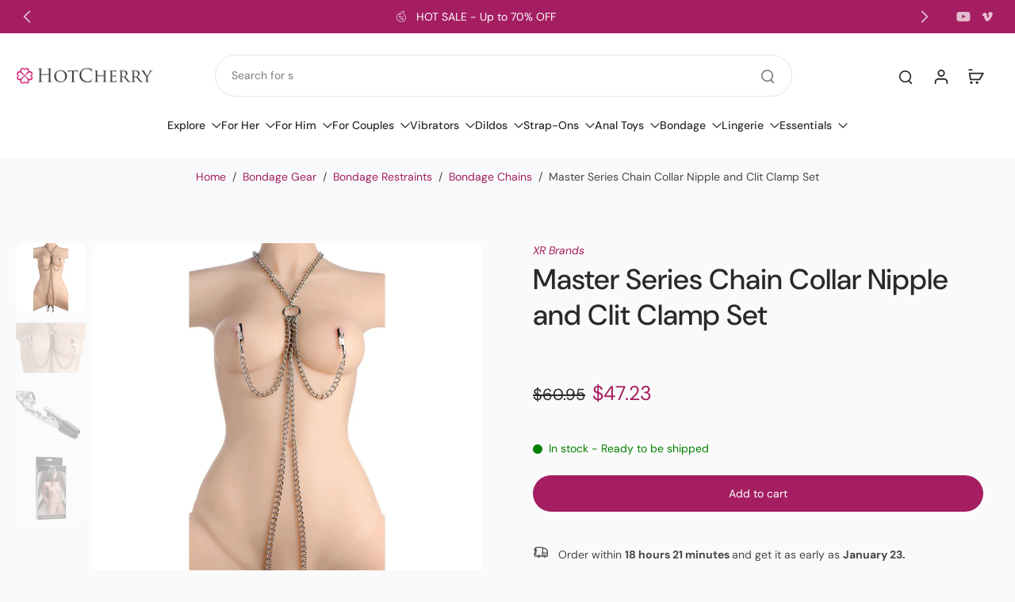

--- FILE ---
content_type: text/html; charset=utf-8
request_url: https://hotcherry.com/products/master-series-chain-collar-nipple-and-clit-clamp-set
body_size: 77864
content:















<!doctype html>
<html class="no-js modern-icon-set " lang="en">
  <head>
    <meta charset="utf-8">
    <meta http-equiv="X-UA-Compatible" content="IE=edge">
    <meta name="viewport" content="width=device-width, initial-scale=1.0">
    <meta name="theme-color" content="">
    
      <link rel="canonical" href="https://hotcherry.com/products/master-series-chain-collar-nipple-and-clit-clamp-set">
    
<link rel="icon" type="image/png" href="//hotcherry.com/cdn/shop/files/hotcherry_favicon_9dbcb118-5c2f-4a9c-a2d1-c29e737b2b94.png?crop=center&height=32&v=1643939759&width=32"><link rel="preconnect" href="https://fonts.shopifycdn.com" crossorigin><title>
      Master Series Chain Collar Nipple and Clit Clamp Set
 | HotCherry.com</title>
    
      <meta name="description" content="Product Overview Connect your playthings&#39; sensitive areas together while adorned with a seductive chain collar Boasting 4 clamps in total, you or your sub&#39;s nipples and/or clitoris are in for a delicious night of fun fetish play! Devious set can be used on male anatomy as well Clamps feature vinyl-coated ends and will ">
    
    <link href="//hotcherry.com/cdn/shop/t/90/assets/theme.css?v=26769089901317802511768301444" rel="stylesheet" type="text/css" media="all" />
    
    
<link rel="preload" href="//hotcherry.com/cdn/fonts/dm_sans/dmsans_n4.ec80bd4dd7e1a334c969c265873491ae56018d72.woff2" as="font" type="font/woff2" crossorigin="anonymous" />
    
    
    

<meta property="og:site_name" content="HotCherry.com">
<meta property="og:url" content="https://hotcherry.com/products/master-series-chain-collar-nipple-and-clit-clamp-set">
<meta property="og:title" content="Master Series Chain Collar Nipple and Clit Clamp Set">
<meta property="og:type" content="product">
<meta property="og:description" content="Product Overview Connect your playthings&#39; sensitive areas together while adorned with a seductive chain collar Boasting 4 clamps in total, you or your sub&#39;s nipples and/or clitoris are in for a delicious night of fun fetish play! Devious set can be used on male anatomy as well Clamps feature vinyl-coated ends and will "><meta property="og:image" content="http://hotcherry.com/cdn/shop/files/Master-Series-Chain-Collar-Nipple-and-Clit-Clamp-Set.webp?v=1756564916">
  <meta property="og:image:secure_url" content="https://hotcherry.com/cdn/shop/files/Master-Series-Chain-Collar-Nipple-and-Clit-Clamp-Set.webp?v=1756564916">
  <meta property="og:image:width" content="2400">
  <meta property="og:image:height" content="2400"><meta property="og:price:amount" content="47.23">
  <meta property="og:price:currency" content="USD"><meta name="twitter:card" content="summary_large_image">
<meta name="twitter:title" content="Master Series Chain Collar Nipple and Clit Clamp Set">
<meta name="twitter:description" content="Product Overview Connect your playthings&#39; sensitive areas together while adorned with a seductive chain collar Boasting 4 clamps in total, you or your sub&#39;s nipples and/or clitoris are in for a delicious night of fun fetish play! Devious set can be used on male anatomy as well Clamps feature vinyl-coated ends and will ">
<style data-shopify>@font-face {
  font-family: "DM Sans";
  font-weight: 500;
  font-style: normal;
  font-display: swap;
  src: url("//hotcherry.com/cdn/fonts/dm_sans/dmsans_n5.8a0f1984c77eb7186ceb87c4da2173ff65eb012e.woff2") format("woff2"),
       url("//hotcherry.com/cdn/fonts/dm_sans/dmsans_n5.9ad2e755a89e15b3d6c53259daad5fc9609888e6.woff") format("woff");
}

  @font-face {
  font-family: "DM Sans";
  font-weight: 400;
  font-style: normal;
  font-display: swap;
  src: url("//hotcherry.com/cdn/fonts/dm_sans/dmsans_n4.ec80bd4dd7e1a334c969c265873491ae56018d72.woff2") format("woff2"),
       url("//hotcherry.com/cdn/fonts/dm_sans/dmsans_n4.87bdd914d8a61247b911147ae68e754d695c58a6.woff") format("woff");
}

  @font-face {
  font-family: "DM Sans";
  font-weight: 500;
  font-style: normal;
  font-display: swap;
  src: url("//hotcherry.com/cdn/fonts/dm_sans/dmsans_n5.8a0f1984c77eb7186ceb87c4da2173ff65eb012e.woff2") format("woff2"),
       url("//hotcherry.com/cdn/fonts/dm_sans/dmsans_n5.9ad2e755a89e15b3d6c53259daad5fc9609888e6.woff") format("woff");
}

  @font-face {
  font-family: "DM Sans";
  font-weight: 400;
  font-style: normal;
  font-display: swap;
  src: url("//hotcherry.com/cdn/fonts/dm_sans/dmsans_n4.ec80bd4dd7e1a334c969c265873491ae56018d72.woff2") format("woff2"),
       url("//hotcherry.com/cdn/fonts/dm_sans/dmsans_n4.87bdd914d8a61247b911147ae68e754d695c58a6.woff") format("woff");
}

  @font-face {
  font-family: "Playfair Display";
  font-weight: 400;
  font-style: italic;
  font-display: swap;
  src: url("//hotcherry.com/cdn/fonts/playfair_display/playfairdisplay_i4.804ea8da9192aaed0368534aa085b3c1f3411619.woff2") format("woff2"),
       url("//hotcherry.com/cdn/fonts/playfair_display/playfairdisplay_i4.5538cb7a825d13d8a2333cd8a94065a93a95c710.woff") format("woff");
}


  @font-face {
  font-family: "DM Sans";
  font-weight: 700;
  font-style: normal;
  font-display: swap;
  src: url("//hotcherry.com/cdn/fonts/dm_sans/dmsans_n7.97e21d81502002291ea1de8aefb79170c6946ce5.woff2") format("woff2"),
       url("//hotcherry.com/cdn/fonts/dm_sans/dmsans_n7.af5c214f5116410ca1d53a2090665620e78e2e1b.woff") format("woff");
}

  @font-face {
  font-family: "DM Sans";
  font-weight: 400;
  font-style: italic;
  font-display: swap;
  src: url("//hotcherry.com/cdn/fonts/dm_sans/dmsans_i4.b8fe05e69ee95d5a53155c346957d8cbf5081c1a.woff2") format("woff2"),
       url("//hotcherry.com/cdn/fonts/dm_sans/dmsans_i4.403fe28ee2ea63e142575c0aa47684d65f8c23a0.woff") format("woff");
}

  @font-face {
  font-family: "DM Sans";
  font-weight: 700;
  font-style: italic;
  font-display: swap;
  src: url("//hotcherry.com/cdn/fonts/dm_sans/dmsans_i7.52b57f7d7342eb7255084623d98ab83fd96e7f9b.woff2") format("woff2"),
       url("//hotcherry.com/cdn/fonts/dm_sans/dmsans_i7.d5e14ef18a1d4a8ce78a4187580b4eb1759c2eda.woff") format("woff");
}
</style>
<style data-shopify>:root,
  *:before {
    --base-font-size: 0.875rem;
    --font-size-medium-mobile: 0.9rem;
    --font-size-medium: 1.0rem;
    --font-size-small: 0.625rem;
    --font-size-small-mobile: 0.5625rem;
    --font-size-normal: 0.75rem;
    --font-size-normal-mobile: 0.675rem;
    --font-size-large: 1.25rem;
    --font-size-large-mobile: 1.125rem;
    --heading-highlight-font-size: 100%;
    --h1-font-size: 3.825rem;
    --h2-font-size: 2.25rem;
    --h3-font-size: 1.35rem;
    --h4-font-size: 1.2375rem;
    --h5-font-size: 1.125rem;
    --h6-font-size: 1.0125rem;
    --base-font-size-mobile: 0.7875rem;
    --h1-font-size-mobile: 1.9125rem;
    --h2-font-size-mobile: 1.35rem;
    --h3-font-size-mobile: 0.945rem;
    --h4-font-size-mobile: 0.86625rem;
    --h5-font-size-mobile: 0.7875rem;
    --h6-font-size-mobile: 0.70875rem;
    --rating-star-size: 0.7rem;
    --border-radius: 100px;
    --page-width: 1400px;
    --width-countdown: 7.875rem;
    --font-menu: "DM Sans", sans-serif;
    --font-menu-weight: 500;
    --font-menu-style: normal;
    --font-button: "DM Sans", sans-serif;
    --font-button-weight: 400;
    --font-button-style: normal;
    --font-body-family: "DM Sans", sans-serif;
    --font-body-style: normal;
    --font-body-weight: 400;
    --font-heading-family: "DM Sans", sans-serif;
    --font-heading-highlight: "Playfair Display", serif;
    --font-heading-highlight-style: italic;
    --font-heading-highlight-weight: 400;
    --font-heading-style: normal;
    --font-heading-weight: 500;
    --heading-text-tranform: none;
    --advanced-sections-spacing: 0px;
    --divider-spacing: -0;

    --colors-pulse-speech: 194, 31, 113;
    --image-treatment-overlay: 0, 0, 0;
    --image-treatment-text: 255, 255, 255;
    --colors-line-and-border: 225, 227, 225;
    --colors-line-and-border-base: 225, 227, 225;
    --colors-line-header: 229, 229, 229;
    --colors-line-footer: 52, 54, 52;
    --colors-background: 250, 250, 250;
    --colors-text: 69, 70, 69;
    --colors-heading: 40, 41, 40;
    --colors-heading-base: 40, 41, 40;
    --colors-background-secondary: 248, 249, 250;
    --colors-text-secondary: 69, 70, 69;
    --colors-heading-secondary: 40, 41, 40;
    --colors-text-link: 164, 30, 97;
    --background-color:  250, 250, 250;
    --background-color-header: 255, 255, 255;
    --colors-text-header: 40, 41, 40;
    --background-color-footer: 40, 41, 40;
    --colors-text-footer: 208, 208, 208;
    --colors-heading-footer: 255, 255, 255;
    --colors-text-link-footer: 164, 30, 97;
    --color-error: 180, 12, 28;
    --color-success: 84, 119, 97;
    --colors-price: 40, 41, 40;
    --colors-price-sale: 164, 30, 97;
    --colors-button-text: 255, 255, 255;
    --colors-button: 164, 30, 97;
    --colors-button-text-hover: 255, 255, 255;
    --colors-secondary-button: 40, 41, 40;
    --colors-button-hover: rgb(126, 24, 77);
    --colors-cart: 164, 30, 97;
    --colors-cart-text: 255, 255, 255;
    --colors-icon-rating: 196, 164, 122;
    --colors-transition-arrows: 0, 0, 0;
    --color-highlight: #a41e61;
    --background-pagination-slideshow: 24, 25, 26;
    --text-color-pagination-slideshow: 0, 0, 0;
    
      --background-secondary-button: transparent;
      --colors-line-secondary-button: 40, 41, 40;
    
    
      --button-width: 120%;
      --button-height: 100%;
      --button-transform: rotate3d(0,0,1,10deg) translate3d(-1.2em,110%,0);
      --button-transform-origin: 0% 100%;
    
    
      --height-parallax: 110%;
    
    
      --image-zoom: 1.05;
    
    --card-product-bg: #ffffff;
    --card-product-padding: 20px;
    --card-product-padding-mobile: 8px;
    --card-product-alignment: left;
    
    --width-scrollbar: 0;
    --card-product-ratio: 100.0%;
    --card-product-img-position:  absolute;
    --card-product-img-height:  0;
    --card-product-img-zoom:  scale(1.1);
    --height-header: 0px;
    --transition-card-loading: 500ms;
    --transition-card-image-hover: 400ms;
    --transition-slideshow: 500ms;
    --transition-image-hover: 500ms;
  }
  .dark,
  .dark *:before {
    --image-treatment-overlay: 0, 0, 0;
    --image-treatment-text: 255, 255, 255;
    --colors-line-and-border: 225, 227, 225;
    --colors-line-and-border-base: 225, 227, 225;
    --colors-line-header: 52, 54, 52;
    --colors-line-footer: 52, 54, 52;
    --colors-background: 24, 25, 26;
    --colors-text: 225, 227, 225;
    --colors-heading: 0, 0, 0;
    --colors-heading-base: 0, 0, 0;
    --background-color: 24, 25, 26;
    --colors-text-link: 194, 31, 113;
    --color-error: 255, 77, 77;
    --color-success: 95, 139, 107;
    --background-color-header: 31, 33, 34;
    --colors-text-header: 255, 255, 255;
    --background-color-footer: 24, 25, 26;
    --colors-text-footer: 184, 184, 184;
    --colors-heading-footer: 255, 255, 255;
    --colors-text-link-footer: 194, 31, 113;
    --colors-price: 250, 250, 250;
    --colors-price-sale: 194, 31, 113;
    --colors-button-text: 255, 255, 255;
    --colors-button: 194, 31, 113;
    --colors-button-text-hover: 255, 255, 255;
    --colors-secondary-button: 255, 255, 255;
    --colors-button-hover: rgb(176, 27, 102);
    --colors-cart: 194, 31, 113;
    --colors-cart-text: 250, 250, 250;
    --colors-background-secondary: 46, 47, 49;
    --colors-text-secondary: 250, 250, 250;
    --colors-heading-secondary: 255, 255, 255;
    --colors-icon-rating: 196, 164, 122;
    --colors-pulse-speech: 194, 31, 113;
    --colors-transition-arrows: 0, 0, 0;
    --color-highlight: #c21f71;
    
      --background-secondary-button: transparent;
      --colors-line-secondary-button: 255, 255, 255;
    
    --card-product-bg: rgba(0,0,0,0);
  }
  shopify-accelerated-checkout {
    --shopify-accelerated-checkout-button-border-radius: 100px;
  }
  shopify-accelerated-checkout-cart {
    --shopify-accelerated-checkout-button-border-radius: 100px;
    --shopify-accelerated-checkout-inline-alignment: end;
    --shopify-accelerated-checkout-button-block-size: 48px;
    --shopify-accelerated-checkout-button-inline-size: 48px;
  }
  
    [role="button"],
    [type="button"],
    .button {
      color: rgb(var(--colors-button-text));
    }
    button.button-solid,
    .button.button-solid {
      border: none;
      background-color: rgba(var(--colors-button));
    }
    button.button-disable-effect,
    .button.button-disable-effect,
    .payment-button .shopify-payment-button__button--unbranded {
      color: rgb(var(--colors-button-text));
      background-color: rgba(var(--colors-button));
    }
    .button-action {
      border: none;
      color: rgb(var(--colors-button-text));
      background-color: rgba(var(--colors-button));
    }
  
  [role="button"],
  [type="button"],
  .button {
    direction: ltr;
  }
  .header, .header *::before {
    --colors-text: var(--colors-text-header);
    --colors-heading: var(--colors-text-header);
    --colors-price: var(--colors-text-header);
    --colors-line-and-border: var(--colors-line-header);
  }
  #sticky-header-content .divider {
    --colors-line-and-border: var(--colors-line-header);
  }
  .paginate-slide-image {
    background: rgba(var(--background-pagination-slideshow));
    color: rgba(var(--text-color-pagination-slideshow));
  }

  @media (min-width: 1024px) {
    .paginate-slide-image {
      color: rgba(var(--text-color-pagination-slideshow));
    }
    .paginate-slide-image:hover {
      color: rgba(var(--text-color-pagination-slideshow));
    }
  }

  .section-quick-links,
  .section-quick-links *::before,
  .section-footer,
  .section-footer *::before {
    --colors-text: var(--colors-text-footer);
    --colors-heading: var(--colors-heading-footer);
    --colors-text-link: var(--colors-text-link-footer);
    --colors-line-and-border: var(--colors-line-footer);
  }
  .sticky-header {
    --font-body-weight: 700;
  }

  .scrollbar-horizontal {
    position: relative;
    -ms-overflow-style: none;
  }
  .scrollbar-horizontal::-webkit-scrollbar-track {
    background-color: #ececec;
  }
  .scrollbar-horizontal::-webkit-scrollbar {
    height: 3px;
  }

  .scrollbar-horizontal::-webkit-scrollbar-track {
    -webkit-box-shadow: inset 0 0 0px rgba(0, 0, 0, 0);
  }

  .scrollbar-horizontal::-webkit-scrollbar-thumb {
    visibility: visible;
    background-color: #747474;
  }

  .scrollbar-horizontal::-webkit-scrollbar-thumb:hover {
    background-color: #747474;
  }
  body.scrollbar-body::-webkit-scrollbar{
    width: 5px;
  }
  .scrollbar-body::-webkit-scrollbar-track{
    background: #ececec;
  }
  .scrollbar-horizontal {
    position: relative;
    -ms-overflow-style: none;
  }
  .scrollbar-horizontal::-webkit-scrollbar-track {
    background-color: #ececec;
  }
  .scrollbar-horizontal::-webkit-scrollbar {
    height: 3px;
  }

  .scrollbar-horizontal::-webkit-scrollbar-track {
    -webkit-box-shadow: inset 0 0 0px rgba(0, 0, 0, 0);
  }

  .scrollbar-horizontal::-webkit-scrollbar-thumb {
    visibility: visible;
    background-color: #747474;
  }

  .scrollbar-horizontal::-webkit-scrollbar-thumb:hover {
    background-color: #747474;
  }
  .scrollbar-body::-webkit-scrollbar{
    width: 3px;
  }
  .scrollbar-body::-webkit-scrollbar-track{
    background: #ececec;
  }
  .scrollbar-body.scrollbar-visible:active::-webkit-scrollbar-thumb,
  .scrollbar-body.scrollbar-visible:focus::-webkit-scrollbar-thumb,
  .scrollbar-body.scrollbar-visible:hover::-webkit-scrollbar-thumb {
    background: #747474;
    visibility: visible;
  }
  .scrollbar-body.scrollbar-visible::-webkit-scrollbar-track{
    background: transparent;
  }
  .scrollbar-body.scrollbar-visible::-webkit-scrollbar-thumb{
    background: transparent;
    visibility: visible;
  }
  .scrollbar-body::-webkit-scrollbar-thumb{
    background: #747474;
  }
  .animate-scroll-banner {
    animation: scrollX var(--duration, 10s) linear infinite var(--play-state, running) var(--direction);
  }
  .padding-scrollbar, .padding-scrollbar-header {
    padding-right: min(var(--width-scrollbar), 20px);
  }
  .rtl .padding-scrollbar-header {
    padding-left: min(var(--width-scrollbar), 20px);
    padding-right: 0;
  }
  
  
  .des-block iframe {
    width: 100%;
    height: 100%;
  }
  .toggle-compare  + label span:first-child,
  .toggle-compare:checked + label span:last-child {
    display: block
  }
  .toggle-compare  + label span:last-child,
  .toggle-compare:checked + label span:first-child {
    display: none;
  }
  .card-product:not(.recommendations) {background: rgb(255, 255, 255);}
  .dark .card-product:not(.recommendations) {background: transparent;}
  .card-product:not(.recommendations) .card-info,
  .card-product:not(.recommendations) .x-variants-data {
    padding-left: 8px;
    padding-right: 8px;
  }
  .card-product:not(.recommendations) .x-variants-separator::before {
    content: var(--tw-content);
    position: absolute;
    width: calc(100% - 2 * 8px);
    top: 0;
    left: 0;
    margin-left: 8px;
    margin-right: 8px;
  }
  .card-product:not(.recommendations) .card-info .x-variants-data
  {
    padding-left: 0;
    padding-right: 0;
  }
  .card-product:not(.recommendations) .card-info .x-variants-separator::before {
    width: 100%;
    margin-left: 0;
    margin-right: 0;
  }
  .card-product-slideshow {background: rgb(255, 255, 255);
    }
  .dark .card-product-slideshow {
      background: #2e2f31;}
  button[class*='shopify-payment-button__more-options'] {
    color: rgba(var(--colors-text));
  }
  .group-discount:before,.group-discount:after {
    background-color: rgba(var(--colors-price-sale), 5%);
    content: "";
    position: absolute;
    right: 100%;
    height: 100%;
    top: 0;
    width: 1.25rem;
  }
  .shipping_insurance.group-discount:before,.shipping_insurance.group-discount:after {
    background-color: rgb(var(--colors-background-secondary));
  }
  .group-discount:after {
    left: 100%;
    right: auto;
  }
  @media (min-width: 768px){
    .list-layout .card-product:not(.recommendations) {
      padding-bottom: 0;
    }
    .list-layout .card-product:not(.recommendations) .card-info,
    .list-layout .card-product:not(.recommendations) .x-variants-data{
      padding-left: 0;
      padding-right: 0;
    }
    .list-layout .card-product:not(.recommendations) .x-variants-separator::before {
      width: 100%;
      margin-left: 0;
      margin-right: 0;
    }
    shopify-accelerated-checkout-cart {
    --shopify-accelerated-checkout-button-block-size: 46px;
    --shopify-accelerated-checkout-button-inline-size: 46px;
  }
  }
  @media (min-width: 1024px){
    .group-discount:before,.group-discount:after {
       width: 0;
    }
    .payment-button .shopify-payment-button__button--unbranded {
      color: rgb(var(--colors-button-text));
      background: rgba(var(--colors-button));
    }
    .card-product:not(.recommendations) .card-info,
    .card-product:not(.recommendations) .x-variants-data {
      padding-left: 20px;
      padding-right: 20px;
    }
    .card-product:not(.recommendations) .x-variants-separator::before {
      width: calc(100% - 2 * 20px);
      margin-left: 20px;
      margin-right: 20px;
    }
    [role="button"],
    [type="button"],
    .button {
      color: rgba(var(--colors-button-text));
    }
    button.button-solid,
    .button.button-solid {
      border: none;
      box-shadow: none;
      color: rgb(var(--colors-button-text));
      background-color: rgba(var(--colors-button));
      overflow: hidden;
      background-origin: border-box;
    }
    button.button-solid:hover,
    .button.button-solid:hover {
      
      transition-delay: 0.5s;
      
      transition-property: background-color;
      background-color: var(--colors-button-hover);
      color: rgba(var(--colors-button-text-hover));
      background-origin: border-box;
    }
    .button-action {
      border: none;
      color: rgba(var(--colors-button-text-hover));
      background-color: var(--colors-button-hover);
    }
    button.button-disable-effect,
    .button.button-disable-effect {
      color: rgb(var(--colors-button-text));
      background-color: rgba(var(--colors-button));
    }
    button.button-disable-effect:hover,
    .button.button-disable-effect:hover {
      color: rgba(var(--colors-button-text-hover));
      background-color: var(--colors-button-hover);
    }
    
      button.button-solid:before,
      .button.button-solid:before {
        content: "";
        z-index: -1;
        position: absolute;
        top: 0;
        right: 0;
        bottom: 0;
        left: 0;
        width: var(--button-width);
        height: var(--button-height);
        background-color: var(--colors-button-hover);
        backface-visibility: hidden;
        will-change: transform;
        transform: var(--button-transform);
        transform-origin: var(--button-transform-origin);
        transition: transform 0.5s ease;
      }
      button.button-solid:hover:before,
      .button.button-solid:hover:before {
        transform: rotate3d(0,0,1,0) translateZ(0);
      }
    
    
  }
  .inventory-low-stock-status {
    
      --stock-color: rgba(180, 12, 28);
    
      color: var(--stock-color);
    }
  .dark .inventory-low-stock-status {
    
      --stock-color: rgba(255, 77, 77);
    
  }
  .inventory-in-stock-status {
    
      --stock-color: rgba(0, 128, 0);
    
      color: var(--stock-color);
  }
  .dark .inventory-in-stock-status {
    
      --stock-color: rgba(0, 128, 0);
    
  }
  .inventory-out-of-stock-status {
    
      --stock-color: rgba(118, 118, 118);
    
      color: var(--stock-color);
  }
  .dark .inventory-out-of-stock-status {
    
      --stock-color: rgba(134, 135, 143);
    
  }
  .inventory-status {
    background-color: var(--stock-color);
  }
  .card-testimonial {background: #ffffff;
    }
  .dark .card-testimonial {
      background: #2e2f31;}div[data-block-handle="featured_carousel"] {
      width: 100%;
      direction: ltr;
    }/* App Shopify Subscription */
  .shopify_subscriptions_app_policy a {
    position: relative;
    margin-top: .5rem;
    margin-bottom: .5rem;
    color: rgba(var(--colors-text-link)) !important;
    text-decoration-thickness: 1px;
    background: linear-gradient(to right, rgba(0, 0, 0, 0), rgba(0, 0, 0, 0)), linear-gradient(to right, rgba(var(--colors-text-link), 1), rgba(var(--colors-text-link), 1), rgba(var(--colors-text-link), 1));
    background-size: 100% 0.1em, 0 0.1em;
    background-position: 100% 100%,100% 100%;
    background-repeat: no-repeat;
    transition: background-size 250ms;
  }
  .shopify_subscriptions_app_policy:after {
    clear: both;
    content: var(--tw-content);
    display: block;
  }
  @media (min-width: 1024px) {
    .shopify_subscriptions_app_policy a:hover {
      background-size: 0 .1em, 100% .1em;
      background-position: 100% 100%, 0% 100%;
    }
  }

  /* Recurpay Subscription App */
  #recurpay-account-widget {
    margin-top: 1rem;
  }
  .rtl .recurpay__widget .recurpay__group_frequency .recurpay__frequency_label_title {
    padding-right: 10px;
    right: 0.25rem;
  }
  .rtl .recurpay__widget .recurpay__group_title {
    text-align: right;
    margin-right: 0;
    margin-left: 0.5em;
  }
  .rtl .recurpay__widget .recurpay__group_subtitle {
    text-align: right;
  }
  .rtl .recurpay__widget .recurpay__description {
    text-align: right;
  }
  .rtl .recurpay__widget .recurpay__radio_group {
    margin-right: 0;
    margin-left: 10px;
  }
  .rtl .recurpay__widget .recurpay__offer_saving_message {
    padding-right: 10px;
    padding-left: 0;
  }
  .rtl .recurpay__widget .recurpay__offer_wrapper svg {
    margin-right: 0;
    margin-left: 10px;
  }
  .rtl .recurpay__widget .recurpay__group_frequency .recurpay__frequency_label_title:before {
    left: 0.5em;
    margin-right: -50%;
    right: auto;
    margin-left: 0
  }
  .rtl .recurpay__widget .recurpay__group_frequency .recurpay__frequency_label_title:after {
    right: 0.5em;
    left: auto;
    margin-left: 0;
  }
  .rtl .upgrade-subscription-cart .upgrade-icon-wrapper {
    text-align: right;
  }

  /* Seal Subscriptions */
  .sls-widget-branding {
    z-index: 20 !important;
  }
  .card .sealsubs-target-element, .card-product-fbt .sealsubs-target-element {
    display: none !important;
  }
  .seal-portal-link a {
    position: relative;
    margin-top: .5rem;
    margin-bottom: .5rem;
    color: rgba(var(--colors-text-link)) !important;
    text-decoration-thickness: 1px;
    background: linear-gradient(to right, rgba(0, 0, 0, 0), rgba(0, 0, 0, 0)), linear-gradient(to right, rgba(var(--colors-text-link), 1), rgba(var(--colors-text-link), 1), rgba(var(--colors-text-link), 1));
    background-size: 100% 0.1em, 0 0.1em;
    background-position: 100% 100%,100% 100%;
    background-repeat: no-repeat;
    transition: background-size 250ms;
  }
  .seal-portal-link:after {
    clear: both;
    content: var(--tw-content);
    display: block;
  }
  @media (min-width: 1024px) {
    .seal-portal-link a:hover {
      background-size: 0 .1em, 100% .1em;
      background-position: 100% 100%, 0% 100%;
    }
  }
  .rtl .sealsubs-container {
    text-align: right;
  }
  .x-card-title {
    font-size: 0.9rem;
    font-family: var(--font-heading-family);
    font-weight: var(--font-heading-weight);
  }
  .x-card-price, .x-card-price-init {
    font-size: 0.9rem;
    font-family: var(--font-body-family);
    font-weight: var(--font-body-weight);
  }
  @media (min-width: 768px) {
    .x-card-title {
      font-size: 1.0rem;
    }
    .x-card-price, .x-card-price-init {
      font-size: 1.0rem;
    }
  }
  .back{
    position: absolute;
    top: 50%;
    left: 50%;
    white-space: nowrap;
    opacity: 0;
    transform: translate(-50%, -50%) translateY(100%) translateZ(0);
    transition-behavior: normal, normal;
    transition-duration: 0.6s, 0.6s;
    transition-timing-function: cubic-bezier(0.165, 0.84, 0.44, 1), cubic-bezier(0.165, 0.84, 0.44, 1);
    transition-delay: 0s, 0s;
    transition-property: transform, opacity;
  }
  .front{
    transform: translateZ(0);
    transition-behavior: normal, normal;
    transition-duration: 0.6s, 0.6s;
    transition-timing-function: cubic-bezier(0.165, 0.84, 0.44, 1), cubic-bezier(0.165, 0.84, 0.44, 1);
    transition-delay: 0s, 0s;
    transition-property: transform, opacity;
    border-bottom: 1px solid transparent;
  }
  .flip-container:hover .front{
    opacity: 0;
    transform: translateY(-100%) translateZ(0);
  }
  .flip-container:hover .back{
    opacity: 1;
    transform: translate(-50%, -50%) translateY(0%) translateZ(0);
    border-bottom: 1px solid rgba(var(--colors-text-link));
  }
  .dbtap-overlay{
    display: none
  }
  @media (max-width: 1024px) and (pointer: coarse) and (hover: none) {
    .dbtap-overlay{
      display: block
    }
  }</style>
    
    
  <script>window.performance && window.performance.mark && window.performance.mark('shopify.content_for_header.start');</script><meta name="google-site-verification" content="tOSOXKfIWXL4XURjBiv8E7pEd_L1VoGkTsy_P9Iv7Ao">
<meta id="shopify-digital-wallet" name="shopify-digital-wallet" content="/20522598464/digital_wallets/dialog">
<meta name="shopify-checkout-api-token" content="586d06c6a46ebb2a0b991d0edc630270">
<meta id="in-context-paypal-metadata" data-shop-id="20522598464" data-venmo-supported="false" data-environment="production" data-locale="en_US" data-paypal-v4="true" data-currency="USD">
<link rel="alternate" type="application/json+oembed" href="https://hotcherry.com/products/master-series-chain-collar-nipple-and-clit-clamp-set.oembed">
<script async="async" src="/checkouts/internal/preloads.js?locale=en-US"></script>
<link rel="preconnect" href="https://shop.app" crossorigin="anonymous">
<script async="async" src="https://shop.app/checkouts/internal/preloads.js?locale=en-US&shop_id=20522598464" crossorigin="anonymous"></script>
<script id="apple-pay-shop-capabilities" type="application/json">{"shopId":20522598464,"countryCode":"CA","currencyCode":"USD","merchantCapabilities":["supports3DS"],"merchantId":"gid:\/\/shopify\/Shop\/20522598464","merchantName":"HotCherry.com","requiredBillingContactFields":["postalAddress","email"],"requiredShippingContactFields":["postalAddress","email"],"shippingType":"shipping","supportedNetworks":["visa","masterCard","amex","discover","jcb"],"total":{"type":"pending","label":"HotCherry.com","amount":"1.00"},"shopifyPaymentsEnabled":true,"supportsSubscriptions":true}</script>
<script id="shopify-features" type="application/json">{"accessToken":"586d06c6a46ebb2a0b991d0edc630270","betas":["rich-media-storefront-analytics"],"domain":"hotcherry.com","predictiveSearch":true,"shopId":20522598464,"locale":"en"}</script>
<script>var Shopify = Shopify || {};
Shopify.shop = "hotcherryco.myshopify.com";
Shopify.locale = "en";
Shopify.currency = {"active":"USD","rate":"1.0"};
Shopify.country = "US";
Shopify.theme = {"name":"Hotcherry 12\/12\/25","id":156783182077,"schema_name":"Eurus","schema_version":"9.6.0","theme_store_id":2048,"role":"main"};
Shopify.theme.handle = "null";
Shopify.theme.style = {"id":null,"handle":null};
Shopify.cdnHost = "hotcherry.com/cdn";
Shopify.routes = Shopify.routes || {};
Shopify.routes.root = "/";</script>
<script type="module">!function(o){(o.Shopify=o.Shopify||{}).modules=!0}(window);</script>
<script>!function(o){function n(){var o=[];function n(){o.push(Array.prototype.slice.apply(arguments))}return n.q=o,n}var t=o.Shopify=o.Shopify||{};t.loadFeatures=n(),t.autoloadFeatures=n()}(window);</script>
<script>
  window.ShopifyPay = window.ShopifyPay || {};
  window.ShopifyPay.apiHost = "shop.app\/pay";
  window.ShopifyPay.redirectState = null;
</script>
<script id="shop-js-analytics" type="application/json">{"pageType":"product"}</script>
<script defer="defer" async type="module" src="//hotcherry.com/cdn/shopifycloud/shop-js/modules/v2/client.init-shop-cart-sync_DlSlHazZ.en.esm.js"></script>
<script defer="defer" async type="module" src="//hotcherry.com/cdn/shopifycloud/shop-js/modules/v2/chunk.common_D16XZWos.esm.js"></script>
<script type="module">
  await import("//hotcherry.com/cdn/shopifycloud/shop-js/modules/v2/client.init-shop-cart-sync_DlSlHazZ.en.esm.js");
await import("//hotcherry.com/cdn/shopifycloud/shop-js/modules/v2/chunk.common_D16XZWos.esm.js");

  window.Shopify.SignInWithShop?.initShopCartSync?.({"fedCMEnabled":true,"windoidEnabled":true});

</script>
<script>
  window.Shopify = window.Shopify || {};
  if (!window.Shopify.featureAssets) window.Shopify.featureAssets = {};
  window.Shopify.featureAssets['shop-js'] = {"shop-cart-sync":["modules/v2/client.shop-cart-sync_DKWYiEUO.en.esm.js","modules/v2/chunk.common_D16XZWos.esm.js"],"init-fed-cm":["modules/v2/client.init-fed-cm_vfPMjZAC.en.esm.js","modules/v2/chunk.common_D16XZWos.esm.js"],"init-shop-email-lookup-coordinator":["modules/v2/client.init-shop-email-lookup-coordinator_CR38P6MB.en.esm.js","modules/v2/chunk.common_D16XZWos.esm.js"],"init-shop-cart-sync":["modules/v2/client.init-shop-cart-sync_DlSlHazZ.en.esm.js","modules/v2/chunk.common_D16XZWos.esm.js"],"shop-cash-offers":["modules/v2/client.shop-cash-offers_CJw4IQ6B.en.esm.js","modules/v2/chunk.common_D16XZWos.esm.js","modules/v2/chunk.modal_UwFWkumu.esm.js"],"shop-toast-manager":["modules/v2/client.shop-toast-manager_BY778Uv6.en.esm.js","modules/v2/chunk.common_D16XZWos.esm.js"],"init-windoid":["modules/v2/client.init-windoid_DVhZdEm3.en.esm.js","modules/v2/chunk.common_D16XZWos.esm.js"],"shop-button":["modules/v2/client.shop-button_D2ZzKUPa.en.esm.js","modules/v2/chunk.common_D16XZWos.esm.js"],"avatar":["modules/v2/client.avatar_BTnouDA3.en.esm.js"],"init-customer-accounts-sign-up":["modules/v2/client.init-customer-accounts-sign-up_CQZUmjGN.en.esm.js","modules/v2/client.shop-login-button_Cu5K-F7X.en.esm.js","modules/v2/chunk.common_D16XZWos.esm.js","modules/v2/chunk.modal_UwFWkumu.esm.js"],"pay-button":["modules/v2/client.pay-button_CcBqbGU7.en.esm.js","modules/v2/chunk.common_D16XZWos.esm.js"],"init-shop-for-new-customer-accounts":["modules/v2/client.init-shop-for-new-customer-accounts_B5DR5JTE.en.esm.js","modules/v2/client.shop-login-button_Cu5K-F7X.en.esm.js","modules/v2/chunk.common_D16XZWos.esm.js","modules/v2/chunk.modal_UwFWkumu.esm.js"],"shop-login-button":["modules/v2/client.shop-login-button_Cu5K-F7X.en.esm.js","modules/v2/chunk.common_D16XZWos.esm.js","modules/v2/chunk.modal_UwFWkumu.esm.js"],"shop-follow-button":["modules/v2/client.shop-follow-button_BX8Slf17.en.esm.js","modules/v2/chunk.common_D16XZWos.esm.js","modules/v2/chunk.modal_UwFWkumu.esm.js"],"init-customer-accounts":["modules/v2/client.init-customer-accounts_DjKkmQ2w.en.esm.js","modules/v2/client.shop-login-button_Cu5K-F7X.en.esm.js","modules/v2/chunk.common_D16XZWos.esm.js","modules/v2/chunk.modal_UwFWkumu.esm.js"],"lead-capture":["modules/v2/client.lead-capture_ChWCg7nV.en.esm.js","modules/v2/chunk.common_D16XZWos.esm.js","modules/v2/chunk.modal_UwFWkumu.esm.js"],"checkout-modal":["modules/v2/client.checkout-modal_DPnpVyv-.en.esm.js","modules/v2/chunk.common_D16XZWos.esm.js","modules/v2/chunk.modal_UwFWkumu.esm.js"],"shop-login":["modules/v2/client.shop-login_leRXJtcZ.en.esm.js","modules/v2/chunk.common_D16XZWos.esm.js","modules/v2/chunk.modal_UwFWkumu.esm.js"],"payment-terms":["modules/v2/client.payment-terms_Bp9K0NXD.en.esm.js","modules/v2/chunk.common_D16XZWos.esm.js","modules/v2/chunk.modal_UwFWkumu.esm.js"]};
</script>
<script>(function() {
  var isLoaded = false;
  function asyncLoad() {
    if (isLoaded) return;
    isLoaded = true;
    var urls = ["https:\/\/d2fk970j0emtue.cloudfront.net\/shop\/js\/free-gift-cart-upsell-pro.min.js?shop=hotcherryco.myshopify.com","https:\/\/na.shgcdn3.com\/pixel-collector.js?shop=hotcherryco.myshopify.com"];
    for (var i = 0; i < urls.length; i++) {
      var s = document.createElement('script');
      s.type = 'text/javascript';
      s.async = true;
      s.src = urls[i];
      var x = document.getElementsByTagName('script')[0];
      x.parentNode.insertBefore(s, x);
    }
  };
  if(window.attachEvent) {
    window.attachEvent('onload', asyncLoad);
  } else {
    window.addEventListener('load', asyncLoad, false);
  }
})();</script>
<script id="__st">var __st={"a":20522598464,"offset":-18000,"reqid":"e7e1ed91-8729-400c-b3d0-dde7378d14df-1768588753","pageurl":"hotcherry.com\/products\/master-series-chain-collar-nipple-and-clit-clamp-set","u":"b5e38f5b96e2","p":"product","rtyp":"product","rid":8956793913597};</script>
<script>window.ShopifyPaypalV4VisibilityTracking = true;</script>
<script id="captcha-bootstrap">!function(){'use strict';const t='contact',e='account',n='new_comment',o=[[t,t],['blogs',n],['comments',n],[t,'customer']],c=[[e,'customer_login'],[e,'guest_login'],[e,'recover_customer_password'],[e,'create_customer']],r=t=>t.map((([t,e])=>`form[action*='/${t}']:not([data-nocaptcha='true']) input[name='form_type'][value='${e}']`)).join(','),a=t=>()=>t?[...document.querySelectorAll(t)].map((t=>t.form)):[];function s(){const t=[...o],e=r(t);return a(e)}const i='password',u='form_key',d=['recaptcha-v3-token','g-recaptcha-response','h-captcha-response',i],f=()=>{try{return window.sessionStorage}catch{return}},m='__shopify_v',_=t=>t.elements[u];function p(t,e,n=!1){try{const o=window.sessionStorage,c=JSON.parse(o.getItem(e)),{data:r}=function(t){const{data:e,action:n}=t;return t[m]||n?{data:e,action:n}:{data:t,action:n}}(c);for(const[e,n]of Object.entries(r))t.elements[e]&&(t.elements[e].value=n);n&&o.removeItem(e)}catch(o){console.error('form repopulation failed',{error:o})}}const l='form_type',E='cptcha';function T(t){t.dataset[E]=!0}const w=window,h=w.document,L='Shopify',v='ce_forms',y='captcha';let A=!1;((t,e)=>{const n=(g='f06e6c50-85a8-45c8-87d0-21a2b65856fe',I='https://cdn.shopify.com/shopifycloud/storefront-forms-hcaptcha/ce_storefront_forms_captcha_hcaptcha.v1.5.2.iife.js',D={infoText:'Protected by hCaptcha',privacyText:'Privacy',termsText:'Terms'},(t,e,n)=>{const o=w[L][v],c=o.bindForm;if(c)return c(t,g,e,D).then(n);var r;o.q.push([[t,g,e,D],n]),r=I,A||(h.body.append(Object.assign(h.createElement('script'),{id:'captcha-provider',async:!0,src:r})),A=!0)});var g,I,D;w[L]=w[L]||{},w[L][v]=w[L][v]||{},w[L][v].q=[],w[L][y]=w[L][y]||{},w[L][y].protect=function(t,e){n(t,void 0,e),T(t)},Object.freeze(w[L][y]),function(t,e,n,w,h,L){const[v,y,A,g]=function(t,e,n){const i=e?o:[],u=t?c:[],d=[...i,...u],f=r(d),m=r(i),_=r(d.filter((([t,e])=>n.includes(e))));return[a(f),a(m),a(_),s()]}(w,h,L),I=t=>{const e=t.target;return e instanceof HTMLFormElement?e:e&&e.form},D=t=>v().includes(t);t.addEventListener('submit',(t=>{const e=I(t);if(!e)return;const n=D(e)&&!e.dataset.hcaptchaBound&&!e.dataset.recaptchaBound,o=_(e),c=g().includes(e)&&(!o||!o.value);(n||c)&&t.preventDefault(),c&&!n&&(function(t){try{if(!f())return;!function(t){const e=f();if(!e)return;const n=_(t);if(!n)return;const o=n.value;o&&e.removeItem(o)}(t);const e=Array.from(Array(32),(()=>Math.random().toString(36)[2])).join('');!function(t,e){_(t)||t.append(Object.assign(document.createElement('input'),{type:'hidden',name:u})),t.elements[u].value=e}(t,e),function(t,e){const n=f();if(!n)return;const o=[...t.querySelectorAll(`input[type='${i}']`)].map((({name:t})=>t)),c=[...d,...o],r={};for(const[a,s]of new FormData(t).entries())c.includes(a)||(r[a]=s);n.setItem(e,JSON.stringify({[m]:1,action:t.action,data:r}))}(t,e)}catch(e){console.error('failed to persist form',e)}}(e),e.submit())}));const S=(t,e)=>{t&&!t.dataset[E]&&(n(t,e.some((e=>e===t))),T(t))};for(const o of['focusin','change'])t.addEventListener(o,(t=>{const e=I(t);D(e)&&S(e,y())}));const B=e.get('form_key'),M=e.get(l),P=B&&M;t.addEventListener('DOMContentLoaded',(()=>{const t=y();if(P)for(const e of t)e.elements[l].value===M&&p(e,B);[...new Set([...A(),...v().filter((t=>'true'===t.dataset.shopifyCaptcha))])].forEach((e=>S(e,t)))}))}(h,new URLSearchParams(w.location.search),n,t,e,['guest_login'])})(!0,!0)}();</script>
<script integrity="sha256-4kQ18oKyAcykRKYeNunJcIwy7WH5gtpwJnB7kiuLZ1E=" data-source-attribution="shopify.loadfeatures" defer="defer" src="//hotcherry.com/cdn/shopifycloud/storefront/assets/storefront/load_feature-a0a9edcb.js" crossorigin="anonymous"></script>
<script crossorigin="anonymous" defer="defer" src="//hotcherry.com/cdn/shopifycloud/storefront/assets/shopify_pay/storefront-65b4c6d7.js?v=20250812"></script>
<script data-source-attribution="shopify.dynamic_checkout.dynamic.init">var Shopify=Shopify||{};Shopify.PaymentButton=Shopify.PaymentButton||{isStorefrontPortableWallets:!0,init:function(){window.Shopify.PaymentButton.init=function(){};var t=document.createElement("script");t.src="https://hotcherry.com/cdn/shopifycloud/portable-wallets/latest/portable-wallets.en.js",t.type="module",document.head.appendChild(t)}};
</script>
<script data-source-attribution="shopify.dynamic_checkout.buyer_consent">
  function portableWalletsHideBuyerConsent(e){var t=document.getElementById("shopify-buyer-consent"),n=document.getElementById("shopify-subscription-policy-button");t&&n&&(t.classList.add("hidden"),t.setAttribute("aria-hidden","true"),n.removeEventListener("click",e))}function portableWalletsShowBuyerConsent(e){var t=document.getElementById("shopify-buyer-consent"),n=document.getElementById("shopify-subscription-policy-button");t&&n&&(t.classList.remove("hidden"),t.removeAttribute("aria-hidden"),n.addEventListener("click",e))}window.Shopify?.PaymentButton&&(window.Shopify.PaymentButton.hideBuyerConsent=portableWalletsHideBuyerConsent,window.Shopify.PaymentButton.showBuyerConsent=portableWalletsShowBuyerConsent);
</script>
<script data-source-attribution="shopify.dynamic_checkout.cart.bootstrap">document.addEventListener("DOMContentLoaded",(function(){function t(){return document.querySelector("shopify-accelerated-checkout-cart, shopify-accelerated-checkout")}if(t())Shopify.PaymentButton.init();else{new MutationObserver((function(e,n){t()&&(Shopify.PaymentButton.init(),n.disconnect())})).observe(document.body,{childList:!0,subtree:!0})}}));
</script>
<link id="shopify-accelerated-checkout-styles" rel="stylesheet" media="screen" href="https://hotcherry.com/cdn/shopifycloud/portable-wallets/latest/accelerated-checkout-backwards-compat.css" crossorigin="anonymous">
<style id="shopify-accelerated-checkout-cart">
        #shopify-buyer-consent {
  margin-top: 1em;
  display: inline-block;
  width: 100%;
}

#shopify-buyer-consent.hidden {
  display: none;
}

#shopify-subscription-policy-button {
  background: none;
  border: none;
  padding: 0;
  text-decoration: underline;
  font-size: inherit;
  cursor: pointer;
}

#shopify-subscription-policy-button::before {
  box-shadow: none;
}

      </style>

<script>window.performance && window.performance.mark && window.performance.mark('shopify.content_for_header.end');</script>
  





  <script type="text/javascript">
    
      window.__shgMoneyFormat = window.__shgMoneyFormat || {"USD":{"currency":"USD","currency_symbol":"$","currency_symbol_location":"left","decimal_places":2,"decimal_separator":".","thousands_separator":","}};
    
    window.__shgCurrentCurrencyCode = window.__shgCurrentCurrencyCode || {
      currency: "USD",
      currency_symbol: "$",
      decimal_separator: ".",
      thousands_separator: ",",
      decimal_places: 2,
      currency_symbol_location: "left"
    };
  </script>



    

    

    <style data-shopify>
      body {
        /* INP mobile */
        touch-action: manipulation;
      }
      @font-face {
  font-family: "DM Sans";
  font-weight: 400;
  font-style: normal;
  font-display: swap;
  src: url("//hotcherry.com/cdn/fonts/dm_sans/dmsans_n4.ec80bd4dd7e1a334c969c265873491ae56018d72.woff2") format("woff2"),
       url("//hotcherry.com/cdn/fonts/dm_sans/dmsans_n4.87bdd914d8a61247b911147ae68e754d695c58a6.woff") format("woff");
}

    </style>
  
  

<script type="text/javascript">
  
    window.SHG_CUSTOMER = null;
  
</script>







<!-- BEGIN app block: shopify://apps/dr-free-gift/blocks/instant-load/5942fed7-47f4-451f-a42f-9077b6214264 --><!-- For self-installation -->
<script>(() => {const installerKey = 'docapp-free-gift-auto-install'; const urlParams = new URLSearchParams(window.location.search); if (urlParams.get(installerKey)) {window.sessionStorage.setItem(installerKey, JSON.stringify({integrationId: urlParams.get('docapp-integration-id'), divClass: urlParams.get('docapp-install-class'), check: urlParams.get('docapp-check')}));}})();</script>
<script>(() => {const previewKey = 'docapp-free-gift-test'; const urlParams = new URLSearchParams(window.location.search); if (urlParams.get(previewKey)) {window.sessionStorage.setItem(previewKey, JSON.stringify({active: true, integrationId: urlParams.get('docapp-free-gift-inst-test')}));}})();</script>
<script>window.freeGiftCartUpsellProAppBlock = true;</script>

<!-- App speed-up -->
<script id="docapp-cart">window.docappCart = {"note":null,"attributes":{},"original_total_price":0,"total_price":0,"total_discount":0,"total_weight":0.0,"item_count":0,"items":[],"requires_shipping":false,"currency":"USD","items_subtotal_price":0,"cart_level_discount_applications":[],"checkout_charge_amount":0}; window.docappCart.currency = "USD"; window.docappCart.shop_currency = "USD";</script>
<script id="docapp-free-item-speedup">
    (() => { if (window.freeGiftCartUpsellProAppLoaded) return; let script = document.createElement('script'); script.src = "https://d2fk970j0emtue.cloudfront.net/shop/js/free-gift-cart-upsell-pro.min.js?shop=hotcherryco.myshopify.com"; document.getElementById('docapp-free-item-speedup').after(script); })();
</script>

<!-- END app block --><!-- BEGIN app block: shopify://apps/judge-me-reviews/blocks/judgeme_core/61ccd3b1-a9f2-4160-9fe9-4fec8413e5d8 --><!-- Start of Judge.me Core -->






<link rel="dns-prefetch" href="https://cdnwidget.judge.me">
<link rel="dns-prefetch" href="https://cdn.judge.me">
<link rel="dns-prefetch" href="https://cdn1.judge.me">
<link rel="dns-prefetch" href="https://api.judge.me">

<script data-cfasync='false' class='jdgm-settings-script'>window.jdgmSettings={"pagination":5,"disable_web_reviews":false,"badge_no_review_text":"No reviews","badge_n_reviews_text":"({{ n }})","badge_star_color":"#C4A47A","hide_badge_preview_if_no_reviews":true,"badge_hide_text":false,"enforce_center_preview_badge":false,"widget_title":"Customer Reviews","widget_open_form_text":"Write a review","widget_close_form_text":"Cancel review","widget_refresh_page_text":"Refresh page","widget_summary_text":"Based on {{ number_of_reviews }} review/reviews","widget_no_review_text":"Be the first to write a review","widget_name_field_text":"Display name","widget_verified_name_field_text":"Verified Name (public)","widget_name_placeholder_text":"Display name","widget_required_field_error_text":"This field is required.","widget_email_field_text":"Email address","widget_verified_email_field_text":"Verified Email (private, can not be edited)","widget_email_placeholder_text":"Your email address","widget_email_field_error_text":"Please enter a valid email address.","widget_rating_field_text":"Rating","widget_review_title_field_text":"Add a headline","widget_review_title_placeholder_text":"Summarize your experience","widget_review_body_field_text":"Write a review","widget_review_body_placeholder_text":"Tell us what you like or dislike","widget_pictures_field_text":"Picture/Video (optional)","widget_submit_review_text":"Submit Review","widget_submit_verified_review_text":"Submit Verified Review","widget_submit_success_msg_with_auto_publish":"Thank you! Please refresh the page in a few moments to see your review. You can remove or edit your review by logging into \u003ca href='https://judge.me/login' target='_blank' rel='nofollow noopener'\u003eJudge.me\u003c/a\u003e","widget_submit_success_msg_no_auto_publish":"Thank you! Your review will be published as soon as it is approved by the shop admin. You can remove or edit your review by logging into \u003ca href='https://judge.me/login' target='_blank' rel='nofollow noopener'\u003eJudge.me\u003c/a\u003e","widget_show_default_reviews_out_of_total_text":"Showing {{ n_reviews_shown }} out of {{ n_reviews }} reviews.","widget_show_all_link_text":"Show all","widget_show_less_link_text":"Show less","widget_author_said_text":"{{ reviewer_name }} said:","widget_days_text":"{{ n }} days ago","widget_weeks_text":"{{ n }} week/weeks ago","widget_months_text":"{{ n }} month/months ago","widget_years_text":"{{ n }} year/years ago","widget_yesterday_text":"Yesterday","widget_today_text":"Today","widget_replied_text":"{{ shop_name }} replied:","widget_read_more_text":"Read more","widget_reviewer_name_as_initial":"last_initial","widget_rating_filter_color":"#383838","widget_rating_filter_see_all_text":"See all reviews","widget_sorting_most_recent_text":"Most Recent","widget_sorting_highest_rating_text":"Highest Rating","widget_sorting_lowest_rating_text":"Lowest Rating","widget_sorting_with_pictures_text":"Only Pictures","widget_sorting_most_helpful_text":"Most Helpful","widget_open_question_form_text":"Ask a question","widget_reviews_subtab_text":"Reviews","widget_questions_subtab_text":"Questions","widget_question_label_text":"Question","widget_answer_label_text":"Answer","widget_question_placeholder_text":"Write your question here","widget_submit_question_text":"Submit Question","widget_question_submit_success_text":"Thank you for your question! We will notify you once it gets answered.","widget_star_color":"#C4A47A","verified_badge_text":"Verified","verified_badge_bg_color":"","verified_badge_text_color":"","verified_badge_placement":"removed","widget_review_max_height":3,"widget_hide_border":true,"widget_social_share":false,"widget_thumb":false,"widget_review_location_show":false,"widget_location_format":"country_iso_code","all_reviews_include_out_of_store_products":false,"all_reviews_out_of_store_text":"(out of store)","all_reviews_pagination":100,"all_reviews_product_name_prefix_text":"about","enable_review_pictures":true,"enable_question_anwser":true,"widget_theme":"","review_date_format":"mm/dd/yyyy","default_sort_method":"most-recent","widget_product_reviews_subtab_text":"Product Reviews","widget_shop_reviews_subtab_text":"Shop Reviews","widget_other_products_reviews_text":"Reviews for other products","widget_store_reviews_subtab_text":"Store reviews","widget_no_store_reviews_text":"This store hasn't received any reviews yet","widget_web_restriction_product_reviews_text":"This product hasn't received any reviews yet","widget_no_items_text":"No items found","widget_show_more_text":"Show more","widget_write_a_store_review_text":"Write a Store Review","widget_other_languages_heading":"Reviews in Other Languages","widget_translate_review_text":"Translate review to {{ language }}","widget_translating_review_text":"Translating...","widget_show_original_translation_text":"Show original ({{ language }})","widget_translate_review_failed_text":"Review couldn't be translated.","widget_translate_review_retry_text":"Retry","widget_translate_review_try_again_later_text":"Try again later","show_product_url_for_grouped_product":false,"widget_sorting_pictures_first_text":"Pictures First","show_pictures_on_all_rev_page_mobile":true,"show_pictures_on_all_rev_page_desktop":true,"floating_tab_hide_mobile_install_preference":false,"floating_tab_button_name":"★ Reviews","floating_tab_title":"Let customers speak for us","floating_tab_button_color":"","floating_tab_button_background_color":"","floating_tab_url":"","floating_tab_url_enabled":false,"floating_tab_tab_style":"text","all_reviews_text_badge_text":"Customers rate us {{ shop.metafields.judgeme.all_reviews_rating | round: 1 }}/5 based on {{ shop.metafields.judgeme.all_reviews_count }} reviews.","all_reviews_text_badge_text_branded_style":"{{ shop.metafields.judgeme.all_reviews_rating | round: 1 }} out of 5 stars based on {{ shop.metafields.judgeme.all_reviews_count }} reviews","is_all_reviews_text_badge_a_link":false,"show_stars_for_all_reviews_text_badge":false,"all_reviews_text_badge_url":"","all_reviews_text_style":"text","all_reviews_text_color_style":"judgeme_brand_color","all_reviews_text_color":"#108474","all_reviews_text_show_jm_brand":true,"featured_carousel_show_header":true,"featured_carousel_title":"Let customers speak for us","testimonials_carousel_title":"Customers are saying","videos_carousel_title":"Real customer stories","cards_carousel_title":"Customers are saying","featured_carousel_count_text":"from {{ n }} reviews","featured_carousel_add_link_to_all_reviews_page":false,"featured_carousel_url":"","featured_carousel_show_images":true,"featured_carousel_autoslide_interval":5,"featured_carousel_arrows_on_the_sides":false,"featured_carousel_height":250,"featured_carousel_width":80,"featured_carousel_image_size":0,"featured_carousel_image_height":250,"featured_carousel_arrow_color":"#eeeeee","verified_count_badge_style":"vintage","verified_count_badge_orientation":"horizontal","verified_count_badge_color_style":"judgeme_brand_color","verified_count_badge_color":"#108474","is_verified_count_badge_a_link":false,"verified_count_badge_url":"","verified_count_badge_show_jm_brand":true,"widget_rating_preset_default":5,"widget_first_sub_tab":"product-reviews","widget_show_histogram":false,"widget_histogram_use_custom_color":true,"widget_pagination_use_custom_color":true,"widget_star_use_custom_color":true,"widget_verified_badge_use_custom_color":false,"widget_write_review_use_custom_color":false,"picture_reminder_submit_button":"Upload Pictures","enable_review_videos":true,"mute_video_by_default":true,"widget_sorting_videos_first_text":"Videos First","widget_review_pending_text":"Pending","featured_carousel_items_for_large_screen":3,"social_share_options_order":"Facebook,Twitter","remove_microdata_snippet":true,"disable_json_ld":false,"enable_json_ld_products":true,"preview_badge_show_question_text":false,"preview_badge_no_question_text":"No questions","preview_badge_n_question_text":"{{ number_of_questions }} question/questions","qa_badge_show_icon":false,"qa_badge_position":"same-row","remove_judgeme_branding":true,"widget_add_search_bar":false,"widget_search_bar_placeholder":"Search","widget_sorting_verified_only_text":"Verified only","featured_carousel_theme":"default","featured_carousel_show_rating":true,"featured_carousel_show_title":true,"featured_carousel_show_body":true,"featured_carousel_show_date":false,"featured_carousel_show_reviewer":true,"featured_carousel_show_product":false,"featured_carousel_header_background_color":"#108474","featured_carousel_header_text_color":"#ffffff","featured_carousel_name_product_separator":"reviewed","featured_carousel_full_star_background":"#108474","featured_carousel_empty_star_background":"#dadada","featured_carousel_vertical_theme_background":"#f9fafb","featured_carousel_verified_badge_enable":false,"featured_carousel_verified_badge_color":"#108474","featured_carousel_border_style":"round","featured_carousel_review_line_length_limit":3,"featured_carousel_more_reviews_button_text":"Read more reviews","featured_carousel_view_product_button_text":"View product","all_reviews_page_load_reviews_on":"button_click","all_reviews_page_load_more_text":"Load More","disable_fb_tab_reviews":false,"enable_ajax_cdn_cache":false,"widget_advanced_speed_features":5,"widget_public_name_text":"displayed like","default_reviewer_name":"John Smith","default_reviewer_name_has_non_latin":true,"widget_reviewer_anonymous":"Anonymous","medals_widget_title":"Judge.me Review Medals","medals_widget_background_color":"#f9fafb","medals_widget_position":"footer_all_pages","medals_widget_border_color":"#f9fafb","medals_widget_verified_text_position":"left","medals_widget_use_monochromatic_version":false,"medals_widget_elements_color":"#108474","show_reviewer_avatar":false,"widget_invalid_yt_video_url_error_text":"Not a YouTube video URL","widget_max_length_field_error_text":"Please enter no more than {0} characters.","widget_show_country_flag":false,"widget_show_collected_via_shop_app":true,"widget_verified_by_shop_badge_style":"light","widget_verified_by_shop_text":"Verified by Shop","widget_show_photo_gallery":false,"widget_load_with_code_splitting":true,"widget_ugc_install_preference":false,"widget_ugc_title":"Made by us, Shared by you","widget_ugc_subtitle":"Tag us to see your picture featured in our page","widget_ugc_arrows_color":"#ffffff","widget_ugc_primary_button_text":"Buy Now","widget_ugc_primary_button_background_color":"#108474","widget_ugc_primary_button_text_color":"#ffffff","widget_ugc_primary_button_border_width":"0","widget_ugc_primary_button_border_style":"none","widget_ugc_primary_button_border_color":"#108474","widget_ugc_primary_button_border_radius":"25","widget_ugc_secondary_button_text":"Load More","widget_ugc_secondary_button_background_color":"#ffffff","widget_ugc_secondary_button_text_color":"#108474","widget_ugc_secondary_button_border_width":"2","widget_ugc_secondary_button_border_style":"solid","widget_ugc_secondary_button_border_color":"#108474","widget_ugc_secondary_button_border_radius":"25","widget_ugc_reviews_button_text":"View Reviews","widget_ugc_reviews_button_background_color":"#ffffff","widget_ugc_reviews_button_text_color":"#108474","widget_ugc_reviews_button_border_width":"2","widget_ugc_reviews_button_border_style":"solid","widget_ugc_reviews_button_border_color":"#108474","widget_ugc_reviews_button_border_radius":"25","widget_ugc_reviews_button_link_to":"judgeme-reviews-page","widget_ugc_show_post_date":true,"widget_ugc_max_width":"800","widget_rating_metafield_value_type":true,"widget_primary_color":"#383838","widget_enable_secondary_color":false,"widget_secondary_color":"#edf5f5","widget_summary_average_rating_text":"{{ average_rating }} out of 5","widget_media_grid_title":"Customer photos \u0026 videos","widget_media_grid_see_more_text":"See more","widget_round_style":true,"widget_show_product_medals":false,"widget_verified_by_judgeme_text":"Verified by Judge.me","widget_show_store_medals":false,"widget_verified_by_judgeme_text_in_store_medals":"Verified by Judge.me","widget_media_field_exceed_quantity_message":"Sorry, we can only accept {{ max_media }} for one review.","widget_media_field_exceed_limit_message":"{{ file_name }} is too large, please select a {{ media_type }} less than {{ size_limit }}MB.","widget_review_submitted_text":"Review Submitted!","widget_question_submitted_text":"Question Submitted!","widget_close_form_text_question":"Cancel","widget_write_your_answer_here_text":"Write your answer here","widget_enabled_branded_link":true,"widget_show_collected_by_judgeme":false,"widget_reviewer_name_color":"","widget_write_review_text_color":"","widget_write_review_bg_color":"","widget_collected_by_judgeme_text":"collected by Judge.me","widget_pagination_type":"load_more","widget_load_more_text":"Load More","widget_load_more_color":"#383838","widget_full_review_text":"Full Review","widget_read_more_reviews_text":"Read More Reviews","widget_read_questions_text":"Read Questions","widget_questions_and_answers_text":"Questions \u0026 Answers","widget_verified_by_text":"Verified by","widget_verified_text":"Verified","widget_number_of_reviews_text":"{{ number_of_reviews }} reviews","widget_back_button_text":"Back","widget_next_button_text":"Next","widget_custom_forms_filter_button":"Filters","custom_forms_style":"horizontal","widget_show_review_information":false,"how_reviews_are_collected":"How reviews are collected?","widget_show_review_keywords":false,"widget_gdpr_statement":"How we use your data: We'll only contact you about the review you left, and only if necessary. By submitting your review, you agree to Judge.me's \u003ca href='https://judge.me/terms' target='_blank' rel='nofollow noopener'\u003eterms\u003c/a\u003e, \u003ca href='https://judge.me/privacy' target='_blank' rel='nofollow noopener'\u003eprivacy\u003c/a\u003e and \u003ca href='https://judge.me/content-policy' target='_blank' rel='nofollow noopener'\u003econtent\u003c/a\u003e policies.","widget_multilingual_sorting_enabled":false,"widget_translate_review_content_enabled":false,"widget_translate_review_content_method":"manual","popup_widget_review_selection":"automatically_with_pictures","popup_widget_round_border_style":true,"popup_widget_show_title":true,"popup_widget_show_body":true,"popup_widget_show_reviewer":false,"popup_widget_show_product":true,"popup_widget_show_pictures":true,"popup_widget_use_review_picture":true,"popup_widget_show_on_home_page":true,"popup_widget_show_on_product_page":true,"popup_widget_show_on_collection_page":true,"popup_widget_show_on_cart_page":true,"popup_widget_position":"bottom_left","popup_widget_first_review_delay":5,"popup_widget_duration":5,"popup_widget_interval":5,"popup_widget_review_count":5,"popup_widget_hide_on_mobile":true,"review_snippet_widget_round_border_style":true,"review_snippet_widget_card_color":"#FFFFFF","review_snippet_widget_slider_arrows_background_color":"#FFFFFF","review_snippet_widget_slider_arrows_color":"#000000","review_snippet_widget_star_color":"#108474","show_product_variant":false,"all_reviews_product_variant_label_text":"Variant: ","widget_show_verified_branding":false,"widget_ai_summary_title":"Customers say","widget_ai_summary_disclaimer":"AI-powered review summary based on recent customer reviews","widget_show_ai_summary":false,"widget_show_ai_summary_bg":false,"widget_show_review_title_input":true,"redirect_reviewers_invited_via_email":"external_form","request_store_review_after_product_review":false,"request_review_other_products_in_order":false,"review_form_color_scheme":"default","review_form_corner_style":"square","review_form_star_color":{},"review_form_text_color":"#333333","review_form_background_color":"#ffffff","review_form_field_background_color":"#fafafa","review_form_button_color":{},"review_form_button_text_color":"#ffffff","review_form_modal_overlay_color":"#000000","review_content_screen_title_text":"How would you rate this product?","review_content_introduction_text":"We would love it if you would share a bit about your experience.","store_review_form_title_text":"How would you rate this store?","store_review_form_introduction_text":"We would love it if you would share a bit about your experience.","show_review_guidance_text":true,"one_star_review_guidance_text":"Poor","five_star_review_guidance_text":"Great","customer_information_screen_title_text":"About you","customer_information_introduction_text":"Please tell us more about you.","custom_questions_screen_title_text":"Your experience in more detail","custom_questions_introduction_text":"Here are a few questions to help us understand more about your experience.","review_submitted_screen_title_text":"Thanks for your review!","review_submitted_screen_thank_you_text":"We are processing it and it will appear on the store soon.","review_submitted_screen_email_verification_text":"Please confirm your email by clicking the link we just sent you. This helps us keep reviews authentic.","review_submitted_request_store_review_text":"Would you like to share your experience of shopping with us?","review_submitted_review_other_products_text":"Would you like to review these products?","store_review_screen_title_text":"Would you like to share your experience of shopping with us?","store_review_introduction_text":"We value your feedback and use it to improve. Please share any thoughts or suggestions you have.","reviewer_media_screen_title_picture_text":"Share a picture","reviewer_media_introduction_picture_text":"Upload a photo to support your review.","reviewer_media_screen_title_video_text":"Share a video","reviewer_media_introduction_video_text":"Upload a video to support your review.","reviewer_media_screen_title_picture_or_video_text":"Share a picture or video","reviewer_media_introduction_picture_or_video_text":"Upload a photo or video to support your review.","reviewer_media_youtube_url_text":"Paste your Youtube URL here","advanced_settings_next_step_button_text":"Next","advanced_settings_close_review_button_text":"Close","modal_write_review_flow":false,"write_review_flow_required_text":"Required","write_review_flow_privacy_message_text":"We respect your privacy.","write_review_flow_anonymous_text":"Post review as anonymous","write_review_flow_visibility_text":"This won't be visible to other customers.","write_review_flow_multiple_selection_help_text":"Select as many as you like","write_review_flow_single_selection_help_text":"Select one option","write_review_flow_required_field_error_text":"This field is required","write_review_flow_invalid_email_error_text":"Please enter a valid email address","write_review_flow_max_length_error_text":"Max. {{ max_length }} characters.","write_review_flow_media_upload_text":"\u003cb\u003eClick to upload\u003c/b\u003e or drag and drop","write_review_flow_gdpr_statement":"We'll only contact you about your review if necessary. By submitting your review, you agree to our \u003ca href='https://judge.me/terms' target='_blank' rel='nofollow noopener'\u003eterms and conditions\u003c/a\u003e and \u003ca href='https://judge.me/privacy' target='_blank' rel='nofollow noopener'\u003eprivacy policy\u003c/a\u003e.","rating_only_reviews_enabled":false,"show_negative_reviews_help_screen":false,"new_review_flow_help_screen_rating_threshold":3,"negative_review_resolution_screen_title_text":"Tell us more","negative_review_resolution_text":"Your experience matters to us. If there were issues with your purchase, we're here to help. Feel free to reach out to us, we'd love the opportunity to make things right.","negative_review_resolution_button_text":"Contact us","negative_review_resolution_proceed_with_review_text":"Leave a review","negative_review_resolution_subject":"Issue with purchase from {{ shop_name }}.{{ order_name }}","preview_badge_collection_page_install_status":false,"widget_review_custom_css":"","preview_badge_custom_css":"","preview_badge_stars_count":"5-stars","featured_carousel_custom_css":"","floating_tab_custom_css":"","all_reviews_widget_custom_css":"","medals_widget_custom_css":"","verified_badge_custom_css":"","all_reviews_text_custom_css":"","transparency_badges_collected_via_store_invite":false,"transparency_badges_from_another_provider":false,"transparency_badges_collected_from_store_visitor":false,"transparency_badges_collected_by_verified_review_provider":false,"transparency_badges_earned_reward":false,"transparency_badges_collected_via_store_invite_text":"Review collected via store invitation","transparency_badges_from_another_provider_text":"Review collected from another provider","transparency_badges_collected_from_store_visitor_text":"Review collected from a store visitor","transparency_badges_written_in_google_text":"Review written in Google","transparency_badges_written_in_etsy_text":"Review written in Etsy","transparency_badges_written_in_shop_app_text":"Review written in Shop App","transparency_badges_earned_reward_text":"Review earned a reward for future purchase","product_review_widget_per_page":10,"widget_store_review_label_text":"Review about the store","checkout_comment_extension_title_on_product_page":"Customer Comments","checkout_comment_extension_num_latest_comment_show":5,"checkout_comment_extension_format":"name_and_timestamp","checkout_comment_customer_name":"last_initial","checkout_comment_comment_notification":true,"preview_badge_collection_page_install_preference":true,"preview_badge_home_page_install_preference":true,"preview_badge_product_page_install_preference":true,"review_widget_install_preference":"","review_carousel_install_preference":false,"floating_reviews_tab_install_preference":"none","verified_reviews_count_badge_install_preference":false,"all_reviews_text_install_preference":false,"review_widget_best_location":false,"judgeme_medals_install_preference":false,"review_widget_revamp_enabled":false,"review_widget_qna_enabled":false,"review_widget_header_theme":"minimal","review_widget_widget_title_enabled":true,"review_widget_header_text_size":"medium","review_widget_header_text_weight":"regular","review_widget_average_rating_style":"compact","review_widget_bar_chart_enabled":true,"review_widget_bar_chart_type":"numbers","review_widget_bar_chart_style":"standard","review_widget_expanded_media_gallery_enabled":false,"review_widget_reviews_section_theme":"standard","review_widget_image_style":"thumbnails","review_widget_review_image_ratio":"square","review_widget_stars_size":"medium","review_widget_verified_badge":"standard_text","review_widget_review_title_text_size":"medium","review_widget_review_text_size":"medium","review_widget_review_text_length":"medium","review_widget_number_of_columns_desktop":3,"review_widget_carousel_transition_speed":5,"review_widget_custom_questions_answers_display":"always","review_widget_button_text_color":"#FFFFFF","review_widget_text_color":"#000000","review_widget_lighter_text_color":"#7B7B7B","review_widget_corner_styling":"soft","review_widget_review_word_singular":"review","review_widget_review_word_plural":"reviews","review_widget_voting_label":"Helpful?","review_widget_shop_reply_label":"Reply from {{ shop_name }}:","review_widget_filters_title":"Filters","qna_widget_question_word_singular":"Question","qna_widget_question_word_plural":"Questions","qna_widget_answer_reply_label":"Answer from {{ answerer_name }}:","qna_content_screen_title_text":"Ask a question about this product","qna_widget_question_required_field_error_text":"Please enter your question.","qna_widget_flow_gdpr_statement":"We'll only contact you about your question if necessary. By submitting your question, you agree to our \u003ca href='https://judge.me/terms' target='_blank' rel='nofollow noopener'\u003eterms and conditions\u003c/a\u003e and \u003ca href='https://judge.me/privacy' target='_blank' rel='nofollow noopener'\u003eprivacy policy\u003c/a\u003e.","qna_widget_question_submitted_text":"Thanks for your question!","qna_widget_close_form_text_question":"Close","qna_widget_question_submit_success_text":"We’ll notify you by email when your question is answered.","all_reviews_widget_v2025_enabled":false,"all_reviews_widget_v2025_header_theme":"default","all_reviews_widget_v2025_widget_title_enabled":true,"all_reviews_widget_v2025_header_text_size":"medium","all_reviews_widget_v2025_header_text_weight":"regular","all_reviews_widget_v2025_average_rating_style":"compact","all_reviews_widget_v2025_bar_chart_enabled":true,"all_reviews_widget_v2025_bar_chart_type":"numbers","all_reviews_widget_v2025_bar_chart_style":"standard","all_reviews_widget_v2025_expanded_media_gallery_enabled":false,"all_reviews_widget_v2025_show_store_medals":true,"all_reviews_widget_v2025_show_photo_gallery":true,"all_reviews_widget_v2025_show_review_keywords":false,"all_reviews_widget_v2025_show_ai_summary":false,"all_reviews_widget_v2025_show_ai_summary_bg":false,"all_reviews_widget_v2025_add_search_bar":false,"all_reviews_widget_v2025_default_sort_method":"most-recent","all_reviews_widget_v2025_reviews_per_page":10,"all_reviews_widget_v2025_reviews_section_theme":"default","all_reviews_widget_v2025_image_style":"thumbnails","all_reviews_widget_v2025_review_image_ratio":"square","all_reviews_widget_v2025_stars_size":"medium","all_reviews_widget_v2025_verified_badge":"bold_badge","all_reviews_widget_v2025_review_title_text_size":"medium","all_reviews_widget_v2025_review_text_size":"medium","all_reviews_widget_v2025_review_text_length":"medium","all_reviews_widget_v2025_number_of_columns_desktop":3,"all_reviews_widget_v2025_carousel_transition_speed":5,"all_reviews_widget_v2025_custom_questions_answers_display":"always","all_reviews_widget_v2025_show_product_variant":false,"all_reviews_widget_v2025_show_reviewer_avatar":true,"all_reviews_widget_v2025_reviewer_name_as_initial":"","all_reviews_widget_v2025_review_location_show":false,"all_reviews_widget_v2025_location_format":"","all_reviews_widget_v2025_show_country_flag":false,"all_reviews_widget_v2025_verified_by_shop_badge_style":"light","all_reviews_widget_v2025_social_share":false,"all_reviews_widget_v2025_social_share_options_order":"Facebook,Twitter,LinkedIn,Pinterest","all_reviews_widget_v2025_pagination_type":"standard","all_reviews_widget_v2025_button_text_color":"#FFFFFF","all_reviews_widget_v2025_text_color":"#000000","all_reviews_widget_v2025_lighter_text_color":"#7B7B7B","all_reviews_widget_v2025_corner_styling":"soft","all_reviews_widget_v2025_title":"Customer reviews","all_reviews_widget_v2025_ai_summary_title":"Customers say about this store","all_reviews_widget_v2025_no_review_text":"Be the first to write a review","platform":"shopify","branding_url":"https://app.judge.me/reviews/stores/hotcherry.com","branding_text":"Powered by Judge.me","locale":"en","reply_name":"HotCherry.com","widget_version":"3.0","footer":true,"autopublish":false,"review_dates":false,"enable_custom_form":false,"shop_use_review_site":true,"shop_locale":"en","enable_multi_locales_translations":true,"show_review_title_input":true,"review_verification_email_status":"never","can_be_branded":false,"reply_name_text":"HotCherry"};</script> <style class='jdgm-settings-style'>.jdgm-xx{left:0}:root{--jdgm-primary-color: #383838;--jdgm-secondary-color: rgba(56,56,56,0.1);--jdgm-star-color: #C4A47A;--jdgm-write-review-text-color: white;--jdgm-write-review-bg-color: #383838;--jdgm-paginate-color: #383838;--jdgm-border-radius: 10;--jdgm-reviewer-name-color: #383838}.jdgm-histogram__bar-content{background-color:#383838}.jdgm-rev[data-verified-buyer=true] .jdgm-rev__icon.jdgm-rev__icon:after,.jdgm-rev__buyer-badge.jdgm-rev__buyer-badge{color:white;background-color:#383838}.jdgm-review-widget--small .jdgm-gallery.jdgm-gallery .jdgm-gallery__thumbnail-link:nth-child(8) .jdgm-gallery__thumbnail-wrapper.jdgm-gallery__thumbnail-wrapper:before{content:"See more"}@media only screen and (min-width: 768px){.jdgm-gallery.jdgm-gallery .jdgm-gallery__thumbnail-link:nth-child(8) .jdgm-gallery__thumbnail-wrapper.jdgm-gallery__thumbnail-wrapper:before{content:"See more"}}.jdgm-preview-badge .jdgm-star.jdgm-star{color:#C4A47A}.jdgm-prev-badge[data-average-rating='0.00']{display:none !important}.jdgm-rev .jdgm-rev__timestamp,.jdgm-quest .jdgm-rev__timestamp,.jdgm-carousel-item__timestamp{display:none !important}.jdgm-rev .jdgm-rev__icon{display:none !important}.jdgm-widget.jdgm-all-reviews-widget,.jdgm-widget .jdgm-rev-widg{border:none;padding:0}.jdgm-author-fullname{display:none !important}.jdgm-author-all-initials{display:none !important}.jdgm-rev-widg__title{visibility:hidden}.jdgm-rev-widg__summary-text{visibility:hidden}.jdgm-prev-badge__text{visibility:hidden}.jdgm-rev__prod-link-prefix:before{content:'about'}.jdgm-rev__variant-label:before{content:'Variant: '}.jdgm-rev__out-of-store-text:before{content:'(out of store)'}.jdgm-review-widget[data-from-snippet="true"]{display:none !important}.jdgm-verified-count-badget[data-from-snippet="true"]{display:none !important}.jdgm-carousel-wrapper[data-from-snippet="true"]{display:none !important}.jdgm-all-reviews-text[data-from-snippet="true"]{display:none !important}.jdgm-medals-section[data-from-snippet="true"]{display:none !important}.jdgm-ugc-media-wrapper[data-from-snippet="true"]{display:none !important}.jdgm-histogram{display:none !important}.jdgm-widget .jdgm-sort-dropdown-wrapper{margin-top:12px}.jdgm-rev__transparency-badge[data-badge-type="review_collected_via_store_invitation"]{display:none !important}.jdgm-rev__transparency-badge[data-badge-type="review_collected_from_another_provider"]{display:none !important}.jdgm-rev__transparency-badge[data-badge-type="review_collected_from_store_visitor"]{display:none !important}.jdgm-rev__transparency-badge[data-badge-type="review_written_in_etsy"]{display:none !important}.jdgm-rev__transparency-badge[data-badge-type="review_written_in_google_business"]{display:none !important}.jdgm-rev__transparency-badge[data-badge-type="review_written_in_shop_app"]{display:none !important}.jdgm-rev__transparency-badge[data-badge-type="review_earned_for_future_purchase"]{display:none !important}.jdgm-review-snippet-widget .jdgm-rev-snippet-widget__cards-container .jdgm-rev-snippet-card{border-radius:8px;background:#fff}.jdgm-review-snippet-widget .jdgm-rev-snippet-widget__cards-container .jdgm-rev-snippet-card__rev-rating .jdgm-star{color:#108474}.jdgm-review-snippet-widget .jdgm-rev-snippet-widget__prev-btn,.jdgm-review-snippet-widget .jdgm-rev-snippet-widget__next-btn{border-radius:50%;background:#fff}.jdgm-review-snippet-widget .jdgm-rev-snippet-widget__prev-btn>svg,.jdgm-review-snippet-widget .jdgm-rev-snippet-widget__next-btn>svg{fill:#000}.jdgm-full-rev-modal.rev-snippet-widget .jm-mfp-container .jm-mfp-content,.jdgm-full-rev-modal.rev-snippet-widget .jm-mfp-container .jdgm-full-rev__icon,.jdgm-full-rev-modal.rev-snippet-widget .jm-mfp-container .jdgm-full-rev__pic-img,.jdgm-full-rev-modal.rev-snippet-widget .jm-mfp-container .jdgm-full-rev__reply{border-radius:8px}.jdgm-full-rev-modal.rev-snippet-widget .jm-mfp-container .jdgm-full-rev[data-verified-buyer="true"] .jdgm-full-rev__icon::after{border-radius:8px}.jdgm-full-rev-modal.rev-snippet-widget .jm-mfp-container .jdgm-full-rev .jdgm-rev__buyer-badge{border-radius:calc( 8px / 2 )}.jdgm-full-rev-modal.rev-snippet-widget .jm-mfp-container .jdgm-full-rev .jdgm-full-rev__replier::before{content:'HotCherry.com'}.jdgm-full-rev-modal.rev-snippet-widget .jm-mfp-container .jdgm-full-rev .jdgm-full-rev__product-button{border-radius:calc( 8px * 6 )}
</style> <style class='jdgm-settings-style'></style>

  
  
  
  <style class='jdgm-miracle-styles'>
  @-webkit-keyframes jdgm-spin{0%{-webkit-transform:rotate(0deg);-ms-transform:rotate(0deg);transform:rotate(0deg)}100%{-webkit-transform:rotate(359deg);-ms-transform:rotate(359deg);transform:rotate(359deg)}}@keyframes jdgm-spin{0%{-webkit-transform:rotate(0deg);-ms-transform:rotate(0deg);transform:rotate(0deg)}100%{-webkit-transform:rotate(359deg);-ms-transform:rotate(359deg);transform:rotate(359deg)}}@font-face{font-family:'JudgemeStar';src:url("[data-uri]") format("woff");font-weight:normal;font-style:normal}.jdgm-star{font-family:'JudgemeStar';display:inline !important;text-decoration:none !important;padding:0 4px 0 0 !important;margin:0 !important;font-weight:bold;opacity:1;-webkit-font-smoothing:antialiased;-moz-osx-font-smoothing:grayscale}.jdgm-star:hover{opacity:1}.jdgm-star:last-of-type{padding:0 !important}.jdgm-star.jdgm--on:before{content:"\e000"}.jdgm-star.jdgm--off:before{content:"\e001"}.jdgm-star.jdgm--half:before{content:"\e002"}.jdgm-widget *{margin:0;line-height:1.4;-webkit-box-sizing:border-box;-moz-box-sizing:border-box;box-sizing:border-box;-webkit-overflow-scrolling:touch}.jdgm-hidden{display:none !important;visibility:hidden !important}.jdgm-temp-hidden{display:none}.jdgm-spinner{width:40px;height:40px;margin:auto;border-radius:50%;border-top:2px solid #eee;border-right:2px solid #eee;border-bottom:2px solid #eee;border-left:2px solid #ccc;-webkit-animation:jdgm-spin 0.8s infinite linear;animation:jdgm-spin 0.8s infinite linear}.jdgm-prev-badge{display:block !important}

</style>


  
  
   


<script data-cfasync='false' class='jdgm-script'>
!function(e){window.jdgm=window.jdgm||{},jdgm.CDN_HOST="https://cdnwidget.judge.me/",jdgm.CDN_HOST_ALT="https://cdn2.judge.me/cdn/widget_frontend/",jdgm.API_HOST="https://api.judge.me/",jdgm.CDN_BASE_URL="https://cdn.shopify.com/extensions/019bc7fe-07a5-7fc5-85e3-4a4175980733/judgeme-extensions-296/assets/",
jdgm.docReady=function(d){(e.attachEvent?"complete"===e.readyState:"loading"!==e.readyState)?
setTimeout(d,0):e.addEventListener("DOMContentLoaded",d)},jdgm.loadCSS=function(d,t,o,a){
!o&&jdgm.loadCSS.requestedUrls.indexOf(d)>=0||(jdgm.loadCSS.requestedUrls.push(d),
(a=e.createElement("link")).rel="stylesheet",a.class="jdgm-stylesheet",a.media="nope!",
a.href=d,a.onload=function(){this.media="all",t&&setTimeout(t)},e.body.appendChild(a))},
jdgm.loadCSS.requestedUrls=[],jdgm.loadJS=function(e,d){var t=new XMLHttpRequest;
t.onreadystatechange=function(){4===t.readyState&&(Function(t.response)(),d&&d(t.response))},
t.open("GET",e),t.onerror=function(){if(e.indexOf(jdgm.CDN_HOST)===0&&jdgm.CDN_HOST_ALT!==jdgm.CDN_HOST){var f=e.replace(jdgm.CDN_HOST,jdgm.CDN_HOST_ALT);jdgm.loadJS(f,d)}},t.send()},jdgm.docReady((function(){(window.jdgmLoadCSS||e.querySelectorAll(
".jdgm-widget, .jdgm-all-reviews-page").length>0)&&(jdgmSettings.widget_load_with_code_splitting?
parseFloat(jdgmSettings.widget_version)>=3?jdgm.loadCSS(jdgm.CDN_HOST+"widget_v3/base.css"):
jdgm.loadCSS(jdgm.CDN_HOST+"widget/base.css"):jdgm.loadCSS(jdgm.CDN_HOST+"shopify_v2.css"),
jdgm.loadJS(jdgm.CDN_HOST+"loa"+"der.js"))}))}(document);
</script>
<noscript><link rel="stylesheet" type="text/css" media="all" href="https://cdnwidget.judge.me/shopify_v2.css"></noscript>

<!-- BEGIN app snippet: theme_fix_tags --><script>
  (function() {
    var jdgmThemeFixes = {"136823701757":{"html":"","css":"","js":""},"137379119357":{"html":"","css":".jdgm-rev-widg {\n  padding-left: 47px !important;\n  padding-right: 60px !important;\n}\n\n@media (max-width: 920px) {\n  .jdgm-rev-widg {\n  padding: 10px !important;;\n\t}\n  \n}\n.jdgm-paginate {\n    display: inline-block!important;\n}","js":""}};
    if (!jdgmThemeFixes) return;
    var thisThemeFix = jdgmThemeFixes[Shopify.theme.id];
    if (!thisThemeFix) return;

    if (thisThemeFix.html) {
      document.addEventListener("DOMContentLoaded", function() {
        var htmlDiv = document.createElement('div');
        htmlDiv.classList.add('jdgm-theme-fix-html');
        htmlDiv.innerHTML = thisThemeFix.html;
        document.body.append(htmlDiv);
      });
    };

    if (thisThemeFix.css) {
      var styleTag = document.createElement('style');
      styleTag.classList.add('jdgm-theme-fix-style');
      styleTag.innerHTML = thisThemeFix.css;
      document.head.append(styleTag);
    };

    if (thisThemeFix.js) {
      var scriptTag = document.createElement('script');
      scriptTag.classList.add('jdgm-theme-fix-script');
      scriptTag.innerHTML = thisThemeFix.js;
      document.head.append(scriptTag);
    };
  })();
</script>
<!-- END app snippet -->
<!-- End of Judge.me Core -->



<!-- END app block --><!-- BEGIN app block: shopify://apps/klaviyo-email-marketing-sms/blocks/klaviyo-onsite-embed/2632fe16-c075-4321-a88b-50b567f42507 -->












  <script async src="https://static.klaviyo.com/onsite/js/VvrCFh/klaviyo.js?company_id=VvrCFh"></script>
  <script>!function(){if(!window.klaviyo){window._klOnsite=window._klOnsite||[];try{window.klaviyo=new Proxy({},{get:function(n,i){return"push"===i?function(){var n;(n=window._klOnsite).push.apply(n,arguments)}:function(){for(var n=arguments.length,o=new Array(n),w=0;w<n;w++)o[w]=arguments[w];var t="function"==typeof o[o.length-1]?o.pop():void 0,e=new Promise((function(n){window._klOnsite.push([i].concat(o,[function(i){t&&t(i),n(i)}]))}));return e}}})}catch(n){window.klaviyo=window.klaviyo||[],window.klaviyo.push=function(){var n;(n=window._klOnsite).push.apply(n,arguments)}}}}();</script>

  
    <script id="viewed_product">
      if (item == null) {
        var _learnq = _learnq || [];

        var MetafieldReviews = null
        var MetafieldYotpoRating = null
        var MetafieldYotpoCount = null
        var MetafieldLooxRating = null
        var MetafieldLooxCount = null
        var okendoProduct = null
        var okendoProductReviewCount = null
        var okendoProductReviewAverageValue = null
        try {
          // The following fields are used for Customer Hub recently viewed in order to add reviews.
          // This information is not part of __kla_viewed. Instead, it is part of __kla_viewed_reviewed_items
          MetafieldReviews = {};
          MetafieldYotpoRating = null
          MetafieldYotpoCount = null
          MetafieldLooxRating = null
          MetafieldLooxCount = null

          okendoProduct = null
          // If the okendo metafield is not legacy, it will error, which then requires the new json formatted data
          if (okendoProduct && 'error' in okendoProduct) {
            okendoProduct = null
          }
          okendoProductReviewCount = okendoProduct ? okendoProduct.reviewCount : null
          okendoProductReviewAverageValue = okendoProduct ? okendoProduct.reviewAverageValue : null
        } catch (error) {
          console.error('Error in Klaviyo onsite reviews tracking:', error);
        }

        var item = {
          Name: "Master Series Chain Collar Nipple and Clit Clamp Set",
          ProductID: 8956793913597,
          Categories: ["All Adult Toys","Bondage Chains","Bondage Gear","Bondage on Sale","Clitoral Clamps","Collar with Nipple Clamps","Nipple Clamps","Sale","XR Brands"],
          ImageURL: "https://hotcherry.com/cdn/shop/files/Master-Series-Chain-Collar-Nipple-and-Clit-Clamp-Set_grande.webp?v=1756564916",
          URL: "https://hotcherry.com/products/master-series-chain-collar-nipple-and-clit-clamp-set",
          Brand: "XR Brands",
          Price: "$47.23",
          Value: "47.23",
          CompareAtPrice: "$60.95"
        };
        _learnq.push(['track', 'Viewed Product', item]);
        _learnq.push(['trackViewedItem', {
          Title: item.Name,
          ItemId: item.ProductID,
          Categories: item.Categories,
          ImageUrl: item.ImageURL,
          Url: item.URL,
          Metadata: {
            Brand: item.Brand,
            Price: item.Price,
            Value: item.Value,
            CompareAtPrice: item.CompareAtPrice
          },
          metafields:{
            reviews: MetafieldReviews,
            yotpo:{
              rating: MetafieldYotpoRating,
              count: MetafieldYotpoCount,
            },
            loox:{
              rating: MetafieldLooxRating,
              count: MetafieldLooxCount,
            },
            okendo: {
              rating: okendoProductReviewAverageValue,
              count: okendoProductReviewCount,
            }
          }
        }]);
      }
    </script>
  




  <script>
    window.klaviyoReviewsProductDesignMode = false
  </script>







<!-- END app block --><script src="https://cdn.shopify.com/extensions/019a0131-ca1b-7172-a6b1-2fadce39ca6e/accessibly-28/assets/acc-main.js" type="text/javascript" defer="defer"></script>
<script src="https://cdn.shopify.com/extensions/019bc7fe-07a5-7fc5-85e3-4a4175980733/judgeme-extensions-296/assets/loader.js" type="text/javascript" defer="defer"></script>
<link href="https://monorail-edge.shopifysvc.com" rel="dns-prefetch">
<script>(function(){if ("sendBeacon" in navigator && "performance" in window) {try {var session_token_from_headers = performance.getEntriesByType('navigation')[0].serverTiming.find(x => x.name == '_s').description;} catch {var session_token_from_headers = undefined;}var session_cookie_matches = document.cookie.match(/_shopify_s=([^;]*)/);var session_token_from_cookie = session_cookie_matches && session_cookie_matches.length === 2 ? session_cookie_matches[1] : "";var session_token = session_token_from_headers || session_token_from_cookie || "";function handle_abandonment_event(e) {var entries = performance.getEntries().filter(function(entry) {return /monorail-edge.shopifysvc.com/.test(entry.name);});if (!window.abandonment_tracked && entries.length === 0) {window.abandonment_tracked = true;var currentMs = Date.now();var navigation_start = performance.timing.navigationStart;var payload = {shop_id: 20522598464,url: window.location.href,navigation_start,duration: currentMs - navigation_start,session_token,page_type: "product"};window.navigator.sendBeacon("https://monorail-edge.shopifysvc.com/v1/produce", JSON.stringify({schema_id: "online_store_buyer_site_abandonment/1.1",payload: payload,metadata: {event_created_at_ms: currentMs,event_sent_at_ms: currentMs}}));}}window.addEventListener('pagehide', handle_abandonment_event);}}());</script>
<script id="web-pixels-manager-setup">(function e(e,d,r,n,o){if(void 0===o&&(o={}),!Boolean(null===(a=null===(i=window.Shopify)||void 0===i?void 0:i.analytics)||void 0===a?void 0:a.replayQueue)){var i,a;window.Shopify=window.Shopify||{};var t=window.Shopify;t.analytics=t.analytics||{};var s=t.analytics;s.replayQueue=[],s.publish=function(e,d,r){return s.replayQueue.push([e,d,r]),!0};try{self.performance.mark("wpm:start")}catch(e){}var l=function(){var e={modern:/Edge?\/(1{2}[4-9]|1[2-9]\d|[2-9]\d{2}|\d{4,})\.\d+(\.\d+|)|Firefox\/(1{2}[4-9]|1[2-9]\d|[2-9]\d{2}|\d{4,})\.\d+(\.\d+|)|Chrom(ium|e)\/(9{2}|\d{3,})\.\d+(\.\d+|)|(Maci|X1{2}).+ Version\/(15\.\d+|(1[6-9]|[2-9]\d|\d{3,})\.\d+)([,.]\d+|)( \(\w+\)|)( Mobile\/\w+|) Safari\/|Chrome.+OPR\/(9{2}|\d{3,})\.\d+\.\d+|(CPU[ +]OS|iPhone[ +]OS|CPU[ +]iPhone|CPU IPhone OS|CPU iPad OS)[ +]+(15[._]\d+|(1[6-9]|[2-9]\d|\d{3,})[._]\d+)([._]\d+|)|Android:?[ /-](13[3-9]|1[4-9]\d|[2-9]\d{2}|\d{4,})(\.\d+|)(\.\d+|)|Android.+Firefox\/(13[5-9]|1[4-9]\d|[2-9]\d{2}|\d{4,})\.\d+(\.\d+|)|Android.+Chrom(ium|e)\/(13[3-9]|1[4-9]\d|[2-9]\d{2}|\d{4,})\.\d+(\.\d+|)|SamsungBrowser\/([2-9]\d|\d{3,})\.\d+/,legacy:/Edge?\/(1[6-9]|[2-9]\d|\d{3,})\.\d+(\.\d+|)|Firefox\/(5[4-9]|[6-9]\d|\d{3,})\.\d+(\.\d+|)|Chrom(ium|e)\/(5[1-9]|[6-9]\d|\d{3,})\.\d+(\.\d+|)([\d.]+$|.*Safari\/(?![\d.]+ Edge\/[\d.]+$))|(Maci|X1{2}).+ Version\/(10\.\d+|(1[1-9]|[2-9]\d|\d{3,})\.\d+)([,.]\d+|)( \(\w+\)|)( Mobile\/\w+|) Safari\/|Chrome.+OPR\/(3[89]|[4-9]\d|\d{3,})\.\d+\.\d+|(CPU[ +]OS|iPhone[ +]OS|CPU[ +]iPhone|CPU IPhone OS|CPU iPad OS)[ +]+(10[._]\d+|(1[1-9]|[2-9]\d|\d{3,})[._]\d+)([._]\d+|)|Android:?[ /-](13[3-9]|1[4-9]\d|[2-9]\d{2}|\d{4,})(\.\d+|)(\.\d+|)|Mobile Safari.+OPR\/([89]\d|\d{3,})\.\d+\.\d+|Android.+Firefox\/(13[5-9]|1[4-9]\d|[2-9]\d{2}|\d{4,})\.\d+(\.\d+|)|Android.+Chrom(ium|e)\/(13[3-9]|1[4-9]\d|[2-9]\d{2}|\d{4,})\.\d+(\.\d+|)|Android.+(UC? ?Browser|UCWEB|U3)[ /]?(15\.([5-9]|\d{2,})|(1[6-9]|[2-9]\d|\d{3,})\.\d+)\.\d+|SamsungBrowser\/(5\.\d+|([6-9]|\d{2,})\.\d+)|Android.+MQ{2}Browser\/(14(\.(9|\d{2,})|)|(1[5-9]|[2-9]\d|\d{3,})(\.\d+|))(\.\d+|)|K[Aa][Ii]OS\/(3\.\d+|([4-9]|\d{2,})\.\d+)(\.\d+|)/},d=e.modern,r=e.legacy,n=navigator.userAgent;return n.match(d)?"modern":n.match(r)?"legacy":"unknown"}(),u="modern"===l?"modern":"legacy",c=(null!=n?n:{modern:"",legacy:""})[u],f=function(e){return[e.baseUrl,"/wpm","/b",e.hashVersion,"modern"===e.buildTarget?"m":"l",".js"].join("")}({baseUrl:d,hashVersion:r,buildTarget:u}),m=function(e){var d=e.version,r=e.bundleTarget,n=e.surface,o=e.pageUrl,i=e.monorailEndpoint;return{emit:function(e){var a=e.status,t=e.errorMsg,s=(new Date).getTime(),l=JSON.stringify({metadata:{event_sent_at_ms:s},events:[{schema_id:"web_pixels_manager_load/3.1",payload:{version:d,bundle_target:r,page_url:o,status:a,surface:n,error_msg:t},metadata:{event_created_at_ms:s}}]});if(!i)return console&&console.warn&&console.warn("[Web Pixels Manager] No Monorail endpoint provided, skipping logging."),!1;try{return self.navigator.sendBeacon.bind(self.navigator)(i,l)}catch(e){}var u=new XMLHttpRequest;try{return u.open("POST",i,!0),u.setRequestHeader("Content-Type","text/plain"),u.send(l),!0}catch(e){return console&&console.warn&&console.warn("[Web Pixels Manager] Got an unhandled error while logging to Monorail."),!1}}}}({version:r,bundleTarget:l,surface:e.surface,pageUrl:self.location.href,monorailEndpoint:e.monorailEndpoint});try{o.browserTarget=l,function(e){var d=e.src,r=e.async,n=void 0===r||r,o=e.onload,i=e.onerror,a=e.sri,t=e.scriptDataAttributes,s=void 0===t?{}:t,l=document.createElement("script"),u=document.querySelector("head"),c=document.querySelector("body");if(l.async=n,l.src=d,a&&(l.integrity=a,l.crossOrigin="anonymous"),s)for(var f in s)if(Object.prototype.hasOwnProperty.call(s,f))try{l.dataset[f]=s[f]}catch(e){}if(o&&l.addEventListener("load",o),i&&l.addEventListener("error",i),u)u.appendChild(l);else{if(!c)throw new Error("Did not find a head or body element to append the script");c.appendChild(l)}}({src:f,async:!0,onload:function(){if(!function(){var e,d;return Boolean(null===(d=null===(e=window.Shopify)||void 0===e?void 0:e.analytics)||void 0===d?void 0:d.initialized)}()){var d=window.webPixelsManager.init(e)||void 0;if(d){var r=window.Shopify.analytics;r.replayQueue.forEach((function(e){var r=e[0],n=e[1],o=e[2];d.publishCustomEvent(r,n,o)})),r.replayQueue=[],r.publish=d.publishCustomEvent,r.visitor=d.visitor,r.initialized=!0}}},onerror:function(){return m.emit({status:"failed",errorMsg:"".concat(f," has failed to load")})},sri:function(e){var d=/^sha384-[A-Za-z0-9+/=]+$/;return"string"==typeof e&&d.test(e)}(c)?c:"",scriptDataAttributes:o}),m.emit({status:"loading"})}catch(e){m.emit({status:"failed",errorMsg:(null==e?void 0:e.message)||"Unknown error"})}}})({shopId: 20522598464,storefrontBaseUrl: "https://hotcherry.com",extensionsBaseUrl: "https://extensions.shopifycdn.com/cdn/shopifycloud/web-pixels-manager",monorailEndpoint: "https://monorail-edge.shopifysvc.com/unstable/produce_batch",surface: "storefront-renderer",enabledBetaFlags: ["2dca8a86"],webPixelsConfigList: [{"id":"1782120701","configuration":"{\"accountID\":\"VvrCFh\",\"webPixelConfig\":\"eyJlbmFibGVBZGRlZFRvQ2FydEV2ZW50cyI6IHRydWV9\"}","eventPayloadVersion":"v1","runtimeContext":"STRICT","scriptVersion":"524f6c1ee37bacdca7657a665bdca589","type":"APP","apiClientId":123074,"privacyPurposes":["ANALYTICS","MARKETING"],"dataSharingAdjustments":{"protectedCustomerApprovalScopes":["read_customer_address","read_customer_email","read_customer_name","read_customer_personal_data","read_customer_phone"]}},{"id":"980189437","configuration":"{\"webPixelName\":\"Judge.me\"}","eventPayloadVersion":"v1","runtimeContext":"STRICT","scriptVersion":"34ad157958823915625854214640f0bf","type":"APP","apiClientId":683015,"privacyPurposes":["ANALYTICS"],"dataSharingAdjustments":{"protectedCustomerApprovalScopes":["read_customer_email","read_customer_name","read_customer_personal_data","read_customer_phone"]}},{"id":"495681789","configuration":"{\"config\":\"{\\\"pixel_id\\\":\\\"G-HRZMZXS294\\\",\\\"target_country\\\":\\\"US\\\",\\\"gtag_events\\\":[{\\\"type\\\":\\\"begin_checkout\\\",\\\"action_label\\\":\\\"G-HRZMZXS294\\\"},{\\\"type\\\":\\\"search\\\",\\\"action_label\\\":\\\"G-HRZMZXS294\\\"},{\\\"type\\\":\\\"view_item\\\",\\\"action_label\\\":[\\\"G-HRZMZXS294\\\",\\\"MC-K9954JRYKX\\\"]},{\\\"type\\\":\\\"purchase\\\",\\\"action_label\\\":[\\\"G-HRZMZXS294\\\",\\\"MC-K9954JRYKX\\\"]},{\\\"type\\\":\\\"page_view\\\",\\\"action_label\\\":[\\\"G-HRZMZXS294\\\",\\\"MC-K9954JRYKX\\\"]},{\\\"type\\\":\\\"add_payment_info\\\",\\\"action_label\\\":\\\"G-HRZMZXS294\\\"},{\\\"type\\\":\\\"add_to_cart\\\",\\\"action_label\\\":\\\"G-HRZMZXS294\\\"}],\\\"enable_monitoring_mode\\\":false}\"}","eventPayloadVersion":"v1","runtimeContext":"OPEN","scriptVersion":"b2a88bafab3e21179ed38636efcd8a93","type":"APP","apiClientId":1780363,"privacyPurposes":[],"dataSharingAdjustments":{"protectedCustomerApprovalScopes":["read_customer_address","read_customer_email","read_customer_name","read_customer_personal_data","read_customer_phone"]}},{"id":"280723709","configuration":"{\"site_id\":\"c9ce44ee-6e2a-4d59-ae50-ec1282850538\",\"analytics_endpoint\":\"https:\\\/\\\/na.shgcdn3.com\"}","eventPayloadVersion":"v1","runtimeContext":"STRICT","scriptVersion":"695709fc3f146fa50a25299517a954f2","type":"APP","apiClientId":1158168,"privacyPurposes":["ANALYTICS","MARKETING","SALE_OF_DATA"],"dataSharingAdjustments":{"protectedCustomerApprovalScopes":["read_customer_personal_data"]}},{"id":"shopify-app-pixel","configuration":"{}","eventPayloadVersion":"v1","runtimeContext":"STRICT","scriptVersion":"0450","apiClientId":"shopify-pixel","type":"APP","privacyPurposes":["ANALYTICS","MARKETING"]},{"id":"shopify-custom-pixel","eventPayloadVersion":"v1","runtimeContext":"LAX","scriptVersion":"0450","apiClientId":"shopify-pixel","type":"CUSTOM","privacyPurposes":["ANALYTICS","MARKETING"]}],isMerchantRequest: false,initData: {"shop":{"name":"HotCherry.com","paymentSettings":{"currencyCode":"USD"},"myshopifyDomain":"hotcherryco.myshopify.com","countryCode":"CA","storefrontUrl":"https:\/\/hotcherry.com"},"customer":null,"cart":null,"checkout":null,"productVariants":[{"price":{"amount":47.23,"currencyCode":"USD"},"product":{"title":"Master Series Chain Collar Nipple and Clit Clamp Set","vendor":"XR Brands","id":"8956793913597","untranslatedTitle":"Master Series Chain Collar Nipple and Clit Clamp Set","url":"\/products\/master-series-chain-collar-nipple-and-clit-clamp-set","type":"All"},"id":"46581878391037","image":{"src":"\/\/hotcherry.com\/cdn\/shop\/files\/Master-Series-Chain-Collar-Nipple-and-Clit-Clamp-Set.webp?v=1756564916"},"sku":"EOPXRAD771","title":"Default Title","untranslatedTitle":"Default Title"}],"purchasingCompany":null},},"https://hotcherry.com/cdn","fcfee988w5aeb613cpc8e4bc33m6693e112",{"modern":"","legacy":""},{"shopId":"20522598464","storefrontBaseUrl":"https:\/\/hotcherry.com","extensionBaseUrl":"https:\/\/extensions.shopifycdn.com\/cdn\/shopifycloud\/web-pixels-manager","surface":"storefront-renderer","enabledBetaFlags":"[\"2dca8a86\"]","isMerchantRequest":"false","hashVersion":"fcfee988w5aeb613cpc8e4bc33m6693e112","publish":"custom","events":"[[\"page_viewed\",{}],[\"product_viewed\",{\"productVariant\":{\"price\":{\"amount\":47.23,\"currencyCode\":\"USD\"},\"product\":{\"title\":\"Master Series Chain Collar Nipple and Clit Clamp Set\",\"vendor\":\"XR Brands\",\"id\":\"8956793913597\",\"untranslatedTitle\":\"Master Series Chain Collar Nipple and Clit Clamp Set\",\"url\":\"\/products\/master-series-chain-collar-nipple-and-clit-clamp-set\",\"type\":\"All\"},\"id\":\"46581878391037\",\"image\":{\"src\":\"\/\/hotcherry.com\/cdn\/shop\/files\/Master-Series-Chain-Collar-Nipple-and-Clit-Clamp-Set.webp?v=1756564916\"},\"sku\":\"EOPXRAD771\",\"title\":\"Default Title\",\"untranslatedTitle\":\"Default Title\"}}]]"});</script><script>
  window.ShopifyAnalytics = window.ShopifyAnalytics || {};
  window.ShopifyAnalytics.meta = window.ShopifyAnalytics.meta || {};
  window.ShopifyAnalytics.meta.currency = 'USD';
  var meta = {"product":{"id":8956793913597,"gid":"gid:\/\/shopify\/Product\/8956793913597","vendor":"XR Brands","type":"All","handle":"master-series-chain-collar-nipple-and-clit-clamp-set","variants":[{"id":46581878391037,"price":4723,"name":"Master Series Chain Collar Nipple and Clit Clamp Set","public_title":null,"sku":"EOPXRAD771"}],"remote":false},"page":{"pageType":"product","resourceType":"product","resourceId":8956793913597,"requestId":"e7e1ed91-8729-400c-b3d0-dde7378d14df-1768588753"}};
  for (var attr in meta) {
    window.ShopifyAnalytics.meta[attr] = meta[attr];
  }
</script>
<script class="analytics">
  (function () {
    var customDocumentWrite = function(content) {
      var jquery = null;

      if (window.jQuery) {
        jquery = window.jQuery;
      } else if (window.Checkout && window.Checkout.$) {
        jquery = window.Checkout.$;
      }

      if (jquery) {
        jquery('body').append(content);
      }
    };

    var hasLoggedConversion = function(token) {
      if (token) {
        return document.cookie.indexOf('loggedConversion=' + token) !== -1;
      }
      return false;
    }

    var setCookieIfConversion = function(token) {
      if (token) {
        var twoMonthsFromNow = new Date(Date.now());
        twoMonthsFromNow.setMonth(twoMonthsFromNow.getMonth() + 2);

        document.cookie = 'loggedConversion=' + token + '; expires=' + twoMonthsFromNow;
      }
    }

    var trekkie = window.ShopifyAnalytics.lib = window.trekkie = window.trekkie || [];
    if (trekkie.integrations) {
      return;
    }
    trekkie.methods = [
      'identify',
      'page',
      'ready',
      'track',
      'trackForm',
      'trackLink'
    ];
    trekkie.factory = function(method) {
      return function() {
        var args = Array.prototype.slice.call(arguments);
        args.unshift(method);
        trekkie.push(args);
        return trekkie;
      };
    };
    for (var i = 0; i < trekkie.methods.length; i++) {
      var key = trekkie.methods[i];
      trekkie[key] = trekkie.factory(key);
    }
    trekkie.load = function(config) {
      trekkie.config = config || {};
      trekkie.config.initialDocumentCookie = document.cookie;
      var first = document.getElementsByTagName('script')[0];
      var script = document.createElement('script');
      script.type = 'text/javascript';
      script.onerror = function(e) {
        var scriptFallback = document.createElement('script');
        scriptFallback.type = 'text/javascript';
        scriptFallback.onerror = function(error) {
                var Monorail = {
      produce: function produce(monorailDomain, schemaId, payload) {
        var currentMs = new Date().getTime();
        var event = {
          schema_id: schemaId,
          payload: payload,
          metadata: {
            event_created_at_ms: currentMs,
            event_sent_at_ms: currentMs
          }
        };
        return Monorail.sendRequest("https://" + monorailDomain + "/v1/produce", JSON.stringify(event));
      },
      sendRequest: function sendRequest(endpointUrl, payload) {
        // Try the sendBeacon API
        if (window && window.navigator && typeof window.navigator.sendBeacon === 'function' && typeof window.Blob === 'function' && !Monorail.isIos12()) {
          var blobData = new window.Blob([payload], {
            type: 'text/plain'
          });

          if (window.navigator.sendBeacon(endpointUrl, blobData)) {
            return true;
          } // sendBeacon was not successful

        } // XHR beacon

        var xhr = new XMLHttpRequest();

        try {
          xhr.open('POST', endpointUrl);
          xhr.setRequestHeader('Content-Type', 'text/plain');
          xhr.send(payload);
        } catch (e) {
          console.log(e);
        }

        return false;
      },
      isIos12: function isIos12() {
        return window.navigator.userAgent.lastIndexOf('iPhone; CPU iPhone OS 12_') !== -1 || window.navigator.userAgent.lastIndexOf('iPad; CPU OS 12_') !== -1;
      }
    };
    Monorail.produce('monorail-edge.shopifysvc.com',
      'trekkie_storefront_load_errors/1.1',
      {shop_id: 20522598464,
      theme_id: 156783182077,
      app_name: "storefront",
      context_url: window.location.href,
      source_url: "//hotcherry.com/cdn/s/trekkie.storefront.cd680fe47e6c39ca5d5df5f0a32d569bc48c0f27.min.js"});

        };
        scriptFallback.async = true;
        scriptFallback.src = '//hotcherry.com/cdn/s/trekkie.storefront.cd680fe47e6c39ca5d5df5f0a32d569bc48c0f27.min.js';
        first.parentNode.insertBefore(scriptFallback, first);
      };
      script.async = true;
      script.src = '//hotcherry.com/cdn/s/trekkie.storefront.cd680fe47e6c39ca5d5df5f0a32d569bc48c0f27.min.js';
      first.parentNode.insertBefore(script, first);
    };
    trekkie.load(
      {"Trekkie":{"appName":"storefront","development":false,"defaultAttributes":{"shopId":20522598464,"isMerchantRequest":null,"themeId":156783182077,"themeCityHash":"15211031188977424072","contentLanguage":"en","currency":"USD","eventMetadataId":"9ec8a004-d540-4f4c-9dd3-408e00ba97f4"},"isServerSideCookieWritingEnabled":true,"monorailRegion":"shop_domain","enabledBetaFlags":["65f19447"]},"Session Attribution":{},"S2S":{"facebookCapiEnabled":false,"source":"trekkie-storefront-renderer","apiClientId":580111}}
    );

    var loaded = false;
    trekkie.ready(function() {
      if (loaded) return;
      loaded = true;

      window.ShopifyAnalytics.lib = window.trekkie;

      var originalDocumentWrite = document.write;
      document.write = customDocumentWrite;
      try { window.ShopifyAnalytics.merchantGoogleAnalytics.call(this); } catch(error) {};
      document.write = originalDocumentWrite;

      window.ShopifyAnalytics.lib.page(null,{"pageType":"product","resourceType":"product","resourceId":8956793913597,"requestId":"e7e1ed91-8729-400c-b3d0-dde7378d14df-1768588753","shopifyEmitted":true});

      var match = window.location.pathname.match(/checkouts\/(.+)\/(thank_you|post_purchase)/)
      var token = match? match[1]: undefined;
      if (!hasLoggedConversion(token)) {
        setCookieIfConversion(token);
        window.ShopifyAnalytics.lib.track("Viewed Product",{"currency":"USD","variantId":46581878391037,"productId":8956793913597,"productGid":"gid:\/\/shopify\/Product\/8956793913597","name":"Master Series Chain Collar Nipple and Clit Clamp Set","price":"47.23","sku":"EOPXRAD771","brand":"XR Brands","variant":null,"category":"All","nonInteraction":true,"remote":false},undefined,undefined,{"shopifyEmitted":true});
      window.ShopifyAnalytics.lib.track("monorail:\/\/trekkie_storefront_viewed_product\/1.1",{"currency":"USD","variantId":46581878391037,"productId":8956793913597,"productGid":"gid:\/\/shopify\/Product\/8956793913597","name":"Master Series Chain Collar Nipple and Clit Clamp Set","price":"47.23","sku":"EOPXRAD771","brand":"XR Brands","variant":null,"category":"All","nonInteraction":true,"remote":false,"referer":"https:\/\/hotcherry.com\/products\/master-series-chain-collar-nipple-and-clit-clamp-set"});
      }
    });


        var eventsListenerScript = document.createElement('script');
        eventsListenerScript.async = true;
        eventsListenerScript.src = "//hotcherry.com/cdn/shopifycloud/storefront/assets/shop_events_listener-3da45d37.js";
        document.getElementsByTagName('head')[0].appendChild(eventsListenerScript);

})();</script>
  <script>
  if (!window.ga || (window.ga && typeof window.ga !== 'function')) {
    window.ga = function ga() {
      (window.ga.q = window.ga.q || []).push(arguments);
      if (window.Shopify && window.Shopify.analytics && typeof window.Shopify.analytics.publish === 'function') {
        window.Shopify.analytics.publish("ga_stub_called", {}, {sendTo: "google_osp_migration"});
      }
      console.error("Shopify's Google Analytics stub called with:", Array.from(arguments), "\nSee https://help.shopify.com/manual/promoting-marketing/pixels/pixel-migration#google for more information.");
    };
    if (window.Shopify && window.Shopify.analytics && typeof window.Shopify.analytics.publish === 'function') {
      window.Shopify.analytics.publish("ga_stub_initialized", {}, {sendTo: "google_osp_migration"});
    }
  }
</script>
<script
  defer
  src="https://hotcherry.com/cdn/shopifycloud/perf-kit/shopify-perf-kit-3.0.4.min.js"
  data-application="storefront-renderer"
  data-shop-id="20522598464"
  data-render-region="gcp-us-central1"
  data-page-type="product"
  data-theme-instance-id="156783182077"
  data-theme-name="Eurus"
  data-theme-version="9.6.0"
  data-monorail-region="shop_domain"
  data-resource-timing-sampling-rate="10"
  data-shs="true"
  data-shs-beacon="true"
  data-shs-export-with-fetch="true"
  data-shs-logs-sample-rate="1"
  data-shs-beacon-endpoint="https://hotcherry.com/api/collect"
></script>
</head>
  <body 
    class="gradient scrollbar-body overflow-x-hidden text-[0.7875rem] md:text-[0.875rem]" 
    x-data="{ runDispatch: true }"
    :class="($store.xPopup.open || $store.xPopup.openVideoShopping) && 'overflow-hidden padding-scrollbar'" 
    x-init="$store.xPopup.setWidthScrollbar();"
    x-on:mouseover="if (runDispatch) { $dispatch('init-run'); runDispatch = false; }"
    x-on:touchstart="if (runDispatch) { 
      if (event.target.parentNode.parentNode.id == 'SearchOpen' || event.target.parentNode.id == 'SearchOpen') { setTimeout(() => {  document.querySelector('#SearchOpen').click() }, 200) 
      } else if (event.target.parentNode.parentNode.id == 'cart-icon' || event.target.parentNode.id == 'cart-icon') { setTimeout(() => {  document.querySelector('#cart-icon').click() }, 200) 
      }  else if (event.target.parentNode.id == 'mobile-navigation' || event.target.id == 'mobile-navigation') { setTimeout(() => {  document.querySelector('#mobile-navigation').click() }, 200) 
      }
      $dispatch('init-run'); runDispatch = false;
    }"
  ><script>
        window.addEventListener('DOMContentLoaded', (event) => {
          const transitionEl = document.getElementById('x-page-transition');
          transitionEl.style.opacity = '0';
          setTimeout(() => {
            transitionEl.remove();
          }, 1000); 
        });
      </script>
      <div id="x-page-transition" class="transition-all ease-in-out duration-1000 opacity-100 fixed top-0 left-0 w-full h-full bg-black z-[9999]"></div><div class="main-container flex flex-col min-h-screen relative">
      <a class="skip-to-content absolute -z-10 button button-solid hidden lg:block pt-2.5 pb-2.5 pl-6 pr-6 lg:pt-3 lg:pb-3 mt-0.5 ml-0.5 leading-normal justify-center cursor-pointer focus-visible:z-60" href="#MainContent">
        Skip to content
      </a>
      
      
          <!-- BEGIN sections: header-group -->
<div id="shopify-section-sections--20925935649021__announcement-bar" class="shopify-section shopify-section-group-header-group section-announcement"><style data-shopify>#x-announcement-bar .arrow {
    background: transparent;
    border: 0;
    box-shadow: none;
    color: #ffffff;
  }
  .dark #x-announcement-bar .arrow {
    color: #ffffff;
  }
  .announcement-bar_container-sections--20925935649021__announcement-bar {
    
      background: #a41e61;
    
    
  }
  .dark .announcement-bar_container-sections--20925935649021__announcement-bar {
    
      background: #a41e61;
    
  
      --colors-text-link: 194, 31, 113;
    
  }
  .announcement-bar_text {
    
      color: #ffffff;
      --colors-line-and-border: 255,255,255;
    
  }
  .dark .announcement-bar_text {
    
      color: #ffffff;
      --colors-line-and-border: 255,255,255;
    
  }
  
</style><div 
    id="x-announcement" 
    class="announcement-bar_container-sections--20925935649021__announcement-bar ltr mx-auto flex items-center has-toolbar lg:pr-5 rtl:lg:pr-0 rtl:lg:pl-5 rtl:announcement-bar-right announcement-bar-left flex-r rtl:flex-row-reverse"
    
  >
        
          <div id="x-slide-announcement-bar" class="disable-effect-hover grow flex-1 x-splide splide cursor-grab lg:pl-12 lg:pr-12 overflow-hidden visible relative"x-intersect.once='$store.xSplide.load($el, {
                "type": "loop",
                "speed": 1000,
                "pagination": false,
                "interval": 5000,
"autoplay": true,
                "classes": {
                  "arrows" : "block "
                }
              })'>
            <div class="splide__track x-pgw page-width mx-auto pl-0 pr-0">
              <div class="splide__list w-full flex "><style data-shopify>.text--announcement_GewciB .width-countdown {
                    width: 7.875rem;
                  }.text--announcement_GewciB,
                    .btn--announcement_GewciB {
                      font-size: 0.7875rem;
                    }
                    @media (min-width: 768px) {
                      .text--announcement_GewciB,
                      .btn--announcement_GewciB {
                        font-size: 0.875rem;
                      }
                    }.icon--announcement_GewciB {
                    width: 0.875rem;
                    height: 0.875rem;
                  }
                  .button.text_button_announ--announcement_GewciB {
                    
                      color: rgb(var(--colors-button-text));
                    
                    
                      background: rgba(var(--colors-button));
                    
                  }
                  .dark .button.text_button_announ--announcement_GewciB {
                    
                      color: rgb(var(--colors-button-text));
                    
                    
                      background: rgba(var(--colors-button));
                    
                  } 
                  @media(min-width: 768px){
                    .button.text_button_announ--announcement_GewciB {
                      
                        color: rgba(var(--colors-button-text-hover));
                      
                      
                    }
                    .dark .button.text_button_announ--announcement_GewciB {
                      
                        color: rgba(var(--colors-button-text-hover));
                      
                      
                        background: transparent;
                      
                    } 
                  }
                  .text-link-with-arrow--announcement_GewciB {
                    
                      color: rgb(var(--colors-text-link));
                    
                  }
                  .dark .text-link-with-arrow--announcement_GewciB {
                    
                      color: rgb(var(--colors-text-link));
                    
                  }
                  .hyperlink-circle-color--announcement_GewciB {
                    
                      background-color: rgba(var(--colors-text-link));
                    
                  }
                  .dark .hyperlink-circle-color--announcement_GewciB {
                    
                      background-color: rgba(var(--colors-button-text-hover));
                    
                  }</style><div x-slide-index="0" class="h-auto w-full flex items-center md:flex justify-center splide__slide x-splide-slide gradient text-center py-3 pl-5 pr-5 lg:pr-5 lg:pl-5" ><div
                      
                      class="flex items-center flex-wrap justify-center gap-x-3 gap-y-2 ltr">
                      
                      <div class="text--announcement_GewciB announcement-bar_text flex rtl:order-1">
                            <div class="flex items-center mr-2 md:mr-3 rtl:ml-2 rtl:md:ml-3 rtl:order-1">
                              <span class="inline-block icon--announcement_GewciB">
                                
                                  
                                    <svg style="fill: none" width="100%" height="100%" viewBox="0 0 100 100" fill="none" xmlns="http://www.w3.org/2000/svg">
       
        <g transform="scale(4.16)">
          <path fill-rule="evenodd" clip-rule="evenodd" d="M7.42188 12C7.42188 13.0528 8.27536 13.9062 9.32812 13.9062C10.3809 13.9062 11.2344 13.0528 11.2344 12C11.2344 10.9472 10.3809 10.0938 9.32812 10.0938C8.27536 10.0938 7.42188 10.9472 7.42188 12ZM9.32812 12.9062C8.82764 12.9062 8.42188 12.5005 8.42188 12C8.42188 11.4995 8.82764 11.0938 9.32812 11.0938C9.82861 11.0938 10.2344 11.4995 10.2344 12C10.2344 12.5005 9.82861 12.9062 9.32812 12.9062Z" fill="currentColor"/>
          <path fill-rule="evenodd" clip-rule="evenodd" d="M13.0469 17.625C13.0469 18.6778 13.9004 19.5312 14.9531 19.5312C16.0059 19.5312 16.8594 18.6778 16.8594 17.625C16.8594 16.5722 16.0059 15.7188 14.9531 15.7188C13.9004 15.7188 13.0469 16.5722 13.0469 17.625ZM14.9531 18.5312C14.4526 18.5312 14.0469 18.1255 14.0469 17.625C14.0469 17.1245 14.4526 16.7188 14.9531 16.7188C15.4536 16.7188 15.8594 17.1245 15.8594 17.625C15.8594 18.1255 15.4536 18.5312 14.9531 18.5312Z" fill="currentColor"/>
          <path fill-rule="evenodd" clip-rule="evenodd" d="M8.27541 19.3848L16.7129 10.9473L16.0058 10.2402L7.5683 18.6777L8.27541 19.3848Z" fill="currentColor"/>
          <path fill-rule="evenodd" clip-rule="evenodd" d="M1.79688 13.875C1.79688 19.3256 6.21482 23.7969 11.6719 23.7969C14.9697 23.7969 17.3049 22.7634 18.9374 21.2398C20.5591 19.7262 21.4476 17.7667 21.9326 15.9722C22.7533 12.936 21.677 9.70754 19.2247 7.74571C17.1882 6.11645 16.7336 3.15251 18.1816 0.980476L18.6999 0.203127H16.3594C12.9713 0.203127 10.2344 2.99768 10.2344 6.375C10.2344 6.87548 9.82861 7.28125 9.32812 7.28125C8.82764 7.28125 8.42187 6.87548 8.42187 6.375V3.96875L5.74687 5.975C3.2603 7.83994 1.79688 10.7668 1.79688 13.875ZM11.6719 22.7969C6.77358 22.7969 2.79688 18.7798 2.79688 13.875C2.79688 11.0816 4.11211 8.45109 6.34688 6.775L7.42187 5.96875V6.375C7.42187 7.42777 8.27536 8.28125 9.32812 8.28125C10.3809 8.28125 11.2344 7.42777 11.2344 6.375C11.2344 3.53914 13.5343 1.20313 16.3594 1.20313H16.9107C15.7374 3.69676 16.3924 6.76044 18.6 8.52657C20.7453 10.2428 21.6828 13.0638 20.9673 15.7113C20.5118 17.3966 19.6953 19.1646 18.2551 20.5087C16.8257 21.8427 14.7421 22.7969 11.6719 22.7969Z" fill="currentColor"/>
        </g>     
      
  </svg>

                                  
                                
                              </span>
                            </div>
                          

<p class="x-announcement-bar-block-data leading-[initial]">HOT SALE - Up to 70% OFF</p></div></div></div><style data-shopify>.text--announcement_iVTKpX .width-countdown {
                    width: 7.875rem;
                  }.text--announcement_iVTKpX,
                    .btn--announcement_iVTKpX {
                      font-size: 0.7875rem;
                    }
                    @media (min-width: 768px) {
                      .text--announcement_iVTKpX,
                      .btn--announcement_iVTKpX {
                        font-size: 0.875rem;
                      }
                    }.icon--announcement_iVTKpX {
                    width: 0.875rem;
                    height: 0.875rem;
                  }
                  .button.text_button_announ--announcement_iVTKpX {
                    
                      color: rgb(var(--colors-button-text));
                    
                    
                      background: rgba(var(--colors-button));
                    
                  }
                  .dark .button.text_button_announ--announcement_iVTKpX {
                    
                      color: rgb(var(--colors-button-text));
                    
                    
                      background: rgba(var(--colors-button));
                    
                  } 
                  @media(min-width: 768px){
                    .button.text_button_announ--announcement_iVTKpX {
                      
                        color: rgba(var(--colors-button-text-hover));
                      
                      
                    }
                    .dark .button.text_button_announ--announcement_iVTKpX {
                      
                        color: rgba(var(--colors-button-text-hover));
                      
                      
                        background: transparent;
                      
                    } 
                  }
                  .text-link-with-arrow--announcement_iVTKpX {
                    
                      color: rgb(var(--colors-text-link));
                    
                  }
                  .dark .text-link-with-arrow--announcement_iVTKpX {
                    
                      color: rgb(var(--colors-text-link));
                    
                  }
                  .hyperlink-circle-color--announcement_iVTKpX {
                    
                      background-color: rgba(var(--colors-text-link));
                    
                  }
                  .dark .hyperlink-circle-color--announcement_iVTKpX {
                    
                      background-color: rgba(var(--colors-button-text-hover));
                    
                  }</style><div x-slide-index="1" class="h-auto w-full flex items-center md:flex justify-center splide__slide x-splide-slide gradient text-center py-3 pl-5 pr-5 lg:pr-5 lg:pl-5" ><div
                      
                      class="flex items-center flex-wrap justify-center gap-x-3 gap-y-2 ltr">
                      
                      <div class="text--announcement_iVTKpX announcement-bar_text flex rtl:order-1">
                            <div class="flex items-center mr-2 md:mr-3 rtl:ml-2 rtl:md:ml-3 rtl:order-1">
                              <span class="inline-block icon--announcement_iVTKpX">
                                
                                  
                                    <svg style="fill: none" width="100%" height="100%" viewBox="0 0 100 100" fill="none" xmlns="http://www.w3.org/2000/svg">
    
        <path d="M82.014 81.4682C82.9266 81.4249 83.7816 81.3819 84.5788 81.3392C89.4574 81.0791 93.3634 77.4062 93.8209 72.5421C94.3446 66.9748 94.9026 58.806 94.9883 48.7181C95.0031 46.9622 94.6465 45.2166 93.8269 43.6637C91.7033 39.6399 86.7368 31.4649 79.2625 26.5346C77.6811 25.4914 75.8067 25.0363 73.9135 24.9726C68.4795 24.7899 62.4917 24.654 56.4004 24.5537" stroke="currentColor" stroke-width="6" stroke-linecap="round" stroke-linejoin="round"/>
        <path d="M5.03186 52.1426C5.01116 53.301 5 54.4714 5 55.6483C5 63.1393 5.45204 69.0527 5.94076 73.257C6.46807 77.7934 10.1829 81.0538 14.7429 81.3049C15.7279 81.3592 16.8088 81.4149 17.9856 81.4706" stroke="currentColor" stroke-width="6" stroke-linecap="round" stroke-linejoin="round"/>
        <path fill-rule="evenodd" clip-rule="evenodd" d="M72.1487 35.3834C76.8229 38.0336 80.2299 43.139 82.2236 46.8425C83.4471 49.1154 82.0562 51.7756 79.4846 51.9976C75.9714 52.3008 72.7507 52.0781 70.4809 51.7979C68.5095 51.5542 67.1426 49.8378 67.1426 47.8514V38.4697C67.1426 36.5534 68.6959 35 70.6123 35C71.1489 35 71.6818 35.1187 72.1487 35.3834Z" stroke="currentColor" stroke-width="6" stroke-linecap="round" stroke-linejoin="round"/>
        <path d="M56.4286 52.1429H30.7143H5V28.5714C5 22.1924 5.20179 17.2929 5.44154 13.7231C5.74799 9.15986 9.26649 5.71865 13.8318 5.44458C17.7758 5.20779 23.3384 5 30.7143 5C38.0902 5 43.6526 5.20779 47.5968 5.44458C52.1621 5.71865 55.6805 9.15986 55.9869 13.7231C56.2267 17.2929 56.4286 22.1924 56.4286 28.5714V52.1429Z" stroke="currentColor" stroke-width="6" stroke-linecap="round" stroke-linejoin="round"/>
        <path d="M41.3779 82.1011C44.0901 82.1283 46.9641 82.1437 50.0001 82.1437C53.0372 82.1437 55.9121 82.1283 58.6251 82.1011" stroke="currentColor" stroke-width="6" stroke-linecap="round" stroke-linejoin="round"/>
        <path d="M58.5713 83.2144C58.5713 89.7236 63.8479 95.0001 70.357 95.0001C76.8661 95.0001 82.1427 89.7236 82.1427 83.2144C82.1427 76.7053 76.8661 71.4287 70.357 71.4287C63.8479 71.4287 58.5713 76.7053 58.5713 83.2144Z" stroke="currentColor" stroke-width="6" stroke-linecap="round" stroke-linejoin="round"/>
        <path d="M17.8564 83.2144C17.8564 89.7236 23.133 95.0001 29.6422 95.0001C36.1513 95.0001 41.4279 89.7236 41.4279 83.2144C41.4279 76.7053 36.1513 71.4287 29.6422 71.4287C23.133 71.4287 17.8564 76.7053 17.8564 83.2144Z" stroke="currentColor" stroke-width="6" stroke-linecap="round" stroke-linejoin="round"/>
      
  </svg>

                                  
                                
                              </span>
                            </div>
                          

<p class="x-announcement-bar-block-data leading-[initial]">Free Discreet Shipping $59+</p></div></div></div></div>
            </div><div class="hidden lg:block splide__arrows">
                <button class="splide__arrow splide__arrow--prev announcement-bar_text absolute none_border z-10 top-1/2 opacity-70 -translate-y-1/2 rtl:md:right-3 rtl:lg:right-4 rtl:-rotate-90 rtl:left-auto md:left-3 lg:left-4 rotate-90 disabled:cursor-not-allowed bg-none bg-inherit pt-2.5 pr-2.5 pb-2.5 pl-2.5" aria-label="previous slide">
                  <span class="block w-4 h-4"><svg width="100%" height="100%" viewBox="0 0 9 7" fill="none" xmlns="http://www.w3.org/2000/svg" style="fill: none;">
      <path d="M0.75 1.625L4.5 5.375L8.25 1.625" stroke="currentcolor" stroke-width="1" stroke-linecap="round" stroke-linejoin="round"/>
    </svg>
  
</span>
                </button>
                <button class="splide__arrow splide__arrow--next announcement-bar_text absolute none_border z-10 top-1/2 opacity-70 -translate-y-1/2 rtl:md:left-3 rtl:lg:left-4 rtl:rotate-90 rtl:right-auto  md:right-3 lg:right-4 -rotate-90 disabled:cursor-not-allowed bg-none bg-inherit pt-2.5 pr-2.5 pb-2.5 pl-2.5" aria-label="next slide">
                  <span class="block w-4 h-4"><svg width="100%" height="100%" viewBox="0 0 9 7" fill="none" xmlns="http://www.w3.org/2000/svg" style="fill: none;">
      <path d="M0.75 1.625L4.5 5.375L8.25 1.625" stroke="currentcolor" stroke-width="1" stroke-linecap="round" stroke-linejoin="round"/>
    </svg>
  
</span>
                </button>
              </div></div>
        


<style data-shopify>.announcement-bar-toolbar #localization_form button {
          font-size: 0.7875rem;
        }
        @media (min-width: 1025px){
          .announcement-bar-toolbar #localization_form button {
            font-size: 0.875rem; 
          }
        }
        .announcement-bar-toolbar .locale-options {
          
            background: #a41e61;
          
        }
        .announcement-bar-toolbar .country-options {
          
            background: #a41e61;
          
          
            left: auto;
            right: 0;
          
        }
        .dark .announcement-bar-toolbar .locale-options {
          
            background: #a41e61;
          
        }
        .dark .announcement-bar-toolbar .country-options {
          
            background: #a41e61;
          
        }</style><div class="announcement-bar_text announcement-bar-toolbar toolbar-align-right rtl:toolbar-align-left hidden relative lg:flex items-center">
        
<div id="selector-social" class=" flex lg:items-center lg:justify-end relative py-1.5 mx-auto">
    
      <ul class="social-list flex  flex-wrap opacity-70" role="list">
<li>
      <a href="https://www.youtube.com/@hotcherrycom" target="blank" aria-label="YouTube" class="flex disable-effect hover-text-link w-11 h-11 pt-3 pr-3 pb-3 pl-3"><svg class="icon-animation" width="100%" height="100%" viewBox="0 0 24 24" fill="none" xmlns="http://www.w3.org/2000/svg" style="fill: none">
    <path d="M23.0226 7.45237C23.0226 7.45237 22.8005 5.88392 22.1162 5.19522C21.2498 4.28881 20.2812 4.28437 19.8369 4.23105C16.6555 4 11.8791 4 11.8791 4H11.8702C11.8702 4 7.09372 4 3.91239 4.23105C3.46806 4.28437 2.49944 4.28881 1.63302 5.19522C0.948764 5.88392 0.731047 7.45237 0.731047 7.45237C0.731047 7.45237 0.5 9.29631 0.5 11.1358V12.8598C0.5 14.6992 0.726604 16.5432 0.726604 16.5432C0.726604 16.5432 0.948764 18.1116 1.62858 18.8003C2.495 19.7067 3.63246 19.6756 4.13899 19.7734C5.96071 19.9467 11.8746 20 11.8746 20C11.8746 20 16.6555 19.9911 19.8369 19.7645C20.2812 19.7112 21.2498 19.7067 22.1162 18.8003C22.8005 18.1116 23.0226 16.5432 23.0226 16.5432C23.0226 16.5432 23.2492 14.7037 23.2492 12.8598V11.1358C23.2492 9.29631 23.0226 7.45237 23.0226 7.45237ZM9.52416 14.9525V8.55873L15.6691 11.7667L9.52416 14.9525Z" fill="currentColor"/>
  </svg>
</a>
    </li><li>
      <a href="https://vimeo.com/hotcherry" target="blank" aria-label="Vimeo" class="flex disable-effect hover-text-link w-11 h-11 pt-3 pr-3 pb-3 pl-3"><svg version="1.1" id="Layer_1" xmlns="http://www.w3.org/2000/svg" xmlns:xlink="http://www.w3.org/1999/xlink" viewBox="0 0 24 24" aria-hidden="true" focusable="false" role="presentation" class="icon-animation w-full h-full" xml:space="preserve">
    <g><g><path fill-rule="evenodd" d="M19,4.4c-2.4-1.1-6,1.3-6,3.9c0,0.4,0.3,0.5,0.5,0.5C13.7,8.9,13.8,9,13.9,9c2,0.1,0.8,3.3,0.1,4.3 c-1.6,1.9-2.6-4.2-2.8-5.1c-0.5-1.7-1.7-3.4-3.6-2.9c-2.2,0.5-4,2.9-4.6,5c0,0.1,0,0.2,0,0.3c-0.1,0.3,0.3,0.5,0.5,0.3 c2.2-1.9,3.3,1.7,3.9,3.3c0.5,1.5,0.9,3.1,1.9,4.3c3.1,3.7,6.8-1.3,8.7-3.8C19.7,12.5,23.2,6.2,19,4.4z"/></g></g>
  </svg>
</a>
    </li></ul>
     </div>
      </div></div>
</div><div id="shopify-section-sections--20925935649021__header" class="shopify-section shopify-section-group-header-group section-header"><style data-shopify>
    :root{
      --height-header: 0px;
      --announcement-height: 0px;
    }
  
.logo-name {
    font-size: 1.125rem;
  }
  .transparent-header .logo-name,
  .transparent-header header {
    
      color: #ffffff;
    
  }
  .dark .transparent-header .logo-name,
  .dark .transparent-header header {
    
      color: #ffffff;
    
    
  }
  
  header {
    grid-template-areas: "heading drawer";
    grid-template-columns: 3fr 3fr;
  }
  @media (min-width: 1024px) {
    header {
      grid-template-areas: "heading search icons toolbar" "navigation navigation navigation navigation";
      grid-template-columns: 2fr 6fr 2fr auto;
    } 
    .logo-name {
      font-size: 2.25rem;
    }
    .pt-header {
      padding-top: 24px;
    }
    .pb-header {
      padding-bottom: 24px;
    }
  }
  .h-hamburger {
    height: var(--hamburger-menu-height);
  }</style><div x-show="$store.xHeaderMenu.overlay" 
  x-transition:enter="ease-in-out duration-300"
  x-transition:enter-start="opacity-0"
  x-transition:enter-end="opacity-100"
  x-transition:leave="transition-all ease-in-out duration-300"
  x-transition:leave-end="opacity-0"
  class="bg-[rgba(0,0,0,0.4)] hidden lg:flex fixed top-0 right-0 bottom-0 left-0 z-20" x-cloak>
</div>
<div
  id="x-header-container"
  class="relative text-[rgb(var(--colors-text-header))] z-50"
  
  x-init='document.getElementById("x-announcement")?.dataset.isSticky == "true" && $el.classList.add("z-[60]");$store.xHeaderMenu.removeStickyHeader();$store.xHeaderMenu.initSticky($el, "shopify-section-sections--20925935649021__header", "on-scroll-up", false); $store.xHeaderMenu.mobileHeaderLayout="left-right"; $store.xHeaderMenu.setTopStickyHeader()'
  
    x-intersect:leave="$store.xHeaderMenu.handleAlwaysSticky()"
    data-is-sticky="true"
    :class="$store.xMiniCart.open && 'z-[60]'"
  
  @click.away="$store.xHeaderMenu.openHamburgerMenu = false;"
  
    @scroll.window=" $store.xHeaderMenu.handelOnScrollSticky();
"
  
>
  <div id="sticky-header" class="shopify-header text-[rgb(var(--colors-text-header))] background-header"
    
  >
    <div
      id="sticky-header-content"
      class="sticky-header-content z-20 w-full top-0
      "
      :class="{ 'background-header sticky-header-active': ($store.xHeaderMenu.isSticky || $store.xHeaderMenu.overlay), 'padding-scrollbar-header': $store.xHeaderMenu.isSticky && ($store.xPopup.open || $store.xPopup.openVideoShopping), 'static': $store.xHeaderMenu.overlay, 'relative': !$store.xHeaderMenu.overlay}"
      
      x-intersect.once="$store.xHeaderMenu.setTopStickyHeader()"
    >
      <header 
        class="header lg:pb-0 pt-[8px] pb-[8px] pt-header lg:pb-0 x-pgw page-width grid lg:mx-auto gap-x-2 items-center" :class="{ ' lg:pt-5': !$store.xHeaderMenu.isSticky, 'open-menu': $store.xHeaderMenu.overlay }"
        x-on:mouseleave="$store.xHeaderMenu.hideMenu($el)"
      >
        <div data-breakpoint="tablet" class="x-container-header-mobile-nav [grid-area:drawer] lg:hidden flex items-center w-full justify-end">
          
          
            <div class="flex justify-end lg:order-4 [grid-area:icons] -mr-2">
              
              
<div class="hidden md:flex hidden items-center justify-center mobile-left-right" 
                  @init-run.window="$store.xHeaderMenu.renderAjax($el, 'header-search-block', '#ajax-loading-header-search');"
                >
                  <a 
                    id="SearchOpen"
                    href="/search" 
                    aria-label="search"
                    class="flex items-center cursor-pointer justify-center link focus-inset bg-none" 
                    @click.prevent="setTimeout(() => { $store.xModal.setActiveElement('SearchOpen'); }, 0)">
                    <span class="w-11 h-10 px-3 pt-2.5 pb-2"><svg class="icon-animation icon-animation" width="100%" height="100%" viewBox="0 0 24 24" fill="none" xmlns="http://www.w3.org/2000/svg" style="fill: none;">
      <path d="M11.4545 19.6364C15.9732 19.6364 19.6363 15.9732 19.6363 11.4545C19.6363 6.93585 15.9732 3.27273 11.4545 3.27273C6.93583 3.27273 3.27271 6.93585 3.27271 11.4545C3.27271 15.9732 6.93583 19.6364 11.4545 19.6364Z" stroke="currentColor" stroke-width="2"/>
      <path d="M17 18L21 22" stroke="currentColor" stroke-width="2" stroke-linecap="round"/>
    </svg>
  
</span>
                  </a>
                </div>
                
                  <script src="//hotcherry.com/cdn/shop/t/90/assets/speech-search.js?v=80603510328065116571765411642" defer></script><a href="https://hotcherry.com/customer_authentication/redirect?locale=en&region_country=US"
                  aria-label="Log in"
                  class="header-icon-account hidden lg:flex relative items-center justify-center"
                >
                  <span class="w-11 h-10 pl-3 pr-2.5 pt-2.5 pb-2">
                    <svg class="icon-animation" width="100%" height="100%" viewBox="0 0 24 24" fill="none" xmlns="http://www.w3.org/2000/svg" style="fill: none;">
      <path d="M20 21V19C20 17.9391 19.5786 16.9217 18.8284 16.1715C18.0783 15.4214 17.0609 15 16 15H7.99999C6.93913 15 5.92171 15.4214 5.17157 16.1715C4.42142 16.9217 4 17.9391 4 19V21" stroke="currentcolor" stroke-width="2" stroke-linecap="round" stroke-linejoin="round"/>
      <path d="M12 11C14.2092 11 16.0001 9.20914 16.0001 7C16.0001 4.79086 14.2092 3 12 3C9.79093 3 8.00006 4.79086 8.00006 7C8.00006 9.20914 9.79093 11 12 11Z" stroke="currentcolor" stroke-width="2" stroke-linecap="round" stroke-linejoin="round"/>
    </svg>

                  </span>
                </a><div class="header-icon-cart cursor-pointer relative flex items-center">
                  <a 
                    id="cart-icon"
                    href="/cart"
                    class="relative flex items-center"              
                    
                      @click.prevent="setTimeout(() => { $store.xModal.setActiveElement('cart-icon'); $store.xMiniCart.openCart(); }, 0)"
                      :class="$store.xMiniCart.open && 'pointer-events-none'"
                    
                    aria-controls="CartDrawer"
                    aria-expanded="false"
                    aria-label="icon-cart"
                  >
                    <span class="w-11 h-10 pl-3 inline-block pr-2.5 pt-2.5 pb-2">
                      <svg class="icon-animation" width="100%" height="100%" viewBox="0 0 24 24" fill="none" xmlns="http://www.w3.org/2000/svg" style="fill:none;">
      <path d="M2.99036 7.2L4.19036 15.6H16.8L21.6 7.2H2.99036Z" stroke="currentcolor" stroke-width="2" stroke-miterlimit="10" stroke-linejoin="round"/>
      <path d="M5.39045 21.7488C6.38457 21.7488 7.19045 20.9429 7.19045 19.9488C7.19045 18.9547 6.38457 18.1488 5.39045 18.1488C4.39634 18.1488 3.59045 18.9547 3.59045 19.9488C3.59045 20.9429 4.39634 21.7488 5.39045 21.7488Z" fill="currentcolor"/>
      <path d="M13.2 21.7488C14.1941 21.7488 15 20.9429 15 19.9488C15 18.9547 14.1941 18.1488 13.2 18.1488C12.2059 18.1488 11.4 18.9547 11.4 19.9488C11.4 20.9429 12.2059 21.7488 13.2 21.7488Z" fill="currentcolor"/>
      <path d="M2.40002 2.39999H6.00002" stroke="currentcolor" stroke-width="2" stroke-miterlimit="10" stroke-linecap="round"/>
    </svg>
                    </span>
                    <div id="mobile-cart-icon-bubble" class="count_item absolute -top-0.5 right-0" data-value="0">
                      <div class="bg-[rgba(var(--colors-cart))] text-[rgba(var(--colors-cart-text))] font-medium h-5 w-5 rounded-full text-[10px] hidden"><span class="h-full flex items-center justify-center mt-[1px]" aria-hidden="true">0</span></div>
                    </div>
                  </a>
                </div></div>
          
          <style data-shopify>
            .mobile-navigation-modern-icon-bg{
              background: rgba(var(--colors-line-header),1)
            }
          </style>
          <div 
            id="mobile-navigation"
            @click="setTimeout(() => { $store.xMobileNav.open() }, 0)"
            class="relative  p-2 mobile-navigation-modern-icon-bg ml-3.5 rounded-full cursor-pointer "
          > 
            <div class="w-5 h-5"><svg width="100%" height="100%" viewBox="0 0 24 24" fill="none" xmlns="http://www.w3.org/2000/svg" style="fill: none;">
      <path d="M4 8H20" stroke="currentColor" stroke-width="2" stroke-linecap="round"/>
      <path d="M4 16H20" stroke="currentColor" stroke-width="2" stroke-linecap="round"/>
    </svg>
</div>            
          </div>
        </div>
          <div class="flex logo-name p-break-words lg:order-2 top-4 text-center [grid-area:heading] mx-auto w-full justify-start lg:justify-start lg:mr-0 lg:ml-0 lg:relative lg:left-0 lg:translate-x-0 lg:mt-0 lg:top-0"
          >
        
          

<div class="flex lg:py-2 items-center">
  <a href="/" class="w-[150px] md:w-[180px] h-auto disable-effect inline-block"><img
        src="//hotcherry.com/cdn/shop/files/HotCherry_Dark_background_logo_n.svg?v=1763410080&width=500"
        alt="HotCherry Dark Background Logo"
        sizes="(min-width: 768px) 180px, 150px"
        srcset="//hotcherry.com/cdn/shop/files/HotCherry_Dark_background_logo_n.svg?v=1763410080&width=50 50w,
          //hotcherry.com/cdn/shop/files/HotCherry_Dark_background_logo_n.svg?v=1763410080&width=100 100w,
          //hotcherry.com/cdn/shop/files/HotCherry_Dark_background_logo_n.svg?v=1763410080&width=150 150w,
          //hotcherry.com/cdn/shop/files/HotCherry_Dark_background_logo_n.svg?v=1763410080&width=200 200w,
          //hotcherry.com/cdn/shop/files/HotCherry_Dark_background_logo_n.svg?v=1763410080&width=250 250w,
          //hotcherry.com/cdn/shop/files/HotCherry_Dark_background_logo_n.svg?v=1763410080&width=300 300w,
          //hotcherry.com/cdn/shop/files/HotCherry_Dark_background_logo_n.svg?v=1763410080&width=400 400w,
          //hotcherry.com/cdn/shop/files/HotCherry_Dark_background_logo_n.svg?v=1763410080&width=500 500w,
          //hotcherry.com/cdn/shop/files/HotCherry_Dark_background_logo_n.svg?v=1763410080&width=600 600w"
        width="500"
        height="120"
        class="header-logo hidden absolute dark:block dark:relative mx-auto md:mx-auto"
        loading="eager"
        fetchpriority="high"
        decoding="sync"
      /><img
        src="//hotcherry.com/cdn/shop/files/HotCherry-logo-transparent.png?v=1764326875&width=500"
        alt="HotCherry.com"
        sizes="(min-width: 768px) 180px, 150px"
        srcset="//hotcherry.com/cdn/shop/files/HotCherry-logo-transparent.png?v=1764326875&width=50 50w,
          //hotcherry.com/cdn/shop/files/HotCherry-logo-transparent.png?v=1764326875&width=100 100w,
          //hotcherry.com/cdn/shop/files/HotCherry-logo-transparent.png?v=1764326875&width=150 150w,
          //hotcherry.com/cdn/shop/files/HotCherry-logo-transparent.png?v=1764326875&width=200 200w,
          //hotcherry.com/cdn/shop/files/HotCherry-logo-transparent.png?v=1764326875&width=250 250w,
          //hotcherry.com/cdn/shop/files/HotCherry-logo-transparent.png?v=1764326875&width=300 300w,
          //hotcherry.com/cdn/shop/files/HotCherry-logo-transparent.png?v=1764326875&width=400 400w,
          //hotcherry.com/cdn/shop/files/HotCherry-logo-transparent.png?v=1764326875&width=500 500w,
          //hotcherry.com/cdn/shop/files/HotCherry-logo-transparent.png?v=1764326875&width=600 600w"
        width="500"
        height="120"
        class="header-logo block dark:hidden dark:absolute mx-auto md:mx-auto"
        loading="eager"
        fetchpriority="high"
        decoding="sync"
      /></a>
</div>

          </div>
          
<div 
  x-data="xModalSearch('query,product,page,collection,article','10',3, 'All types')" 
  class="x-container-header-search justify-center items-center max-w-7xl header-search lg:flex lg:mr-0.5 [grid-area:search] hidden"
  @click.away="showSuggest = false; openResults = false;"
><div class="relative max-w-4xl w-full" data-loading-text="Loading..."><div class="max-w-[62rem] mx-auto w-full border border-solid rounded-full pl-5 pr-2 rtl:pr-5 rtl:pl-2">
    <div class="relative field pr-5 lg:pr-0 flex pl-5 lg:pl-0">
      
      <form id="header-form-search-sections--20925935649021__header" class="w-full" action="/search" method="get" role="search">
        <style data-shopify>
          .input-search::placeholder {
            
              font-family: var(--font-body-family);
            
          }
        </style>
        <input 
          x-data="xSearchPrompts($el, ['Search for strap-on harness', 'Search for squirting dildo', 'Search for lube'], true)"
          id="header-search-in-modal"
          class="peer input-search focus-visible:outline-none py-4 pr-[4.5rem]  lg:pr-20 text-left w-full appearance-none relative outline-none bg-transparent placeholder:text-current placeholder:opacity-60 rounded-full"
          type="search"
          name="q"
          value=""
          x-on:keyup="keyUp()"
          @keydown.tab="showSuggest = false; openResults = false;"
          @focus="focusForm()"
          placeholder="Search..."
        >
        <input type="hidden" name="options[prefix]" value="last">
        <button 
          class="btn-search absolute none_border w-7 h-7 p-1 top-1/2 -translate-y-1/2 opacity-60 bg-none text-current lg:right-2 right-7"
          aria-label="Search..."><svg class="icon-animation icon-animation" width="100%" height="100%" viewBox="0 0 24 24" fill="none" xmlns="http://www.w3.org/2000/svg" style="fill: none;">
      <path d="M11.4545 19.6364C15.9732 19.6364 19.6363 15.9732 19.6363 11.4545C19.6363 6.93585 15.9732 3.27273 11.4545 3.27273C6.93583 3.27273 3.27271 6.93585 3.27271 11.4545C3.27271 15.9732 6.93583 19.6364 11.4545 19.6364Z" stroke="currentColor" stroke-width="2"/>
      <path d="M17 18L21 22" stroke="currentColor" stroke-width="2" stroke-linecap="round"/>
    </svg>
  
</button>
        
          <button class="search__speech absolute cursor-pointer w-7 h-7 p-1 right-16 lg:right-12 top-1/2 -translate-y-1/2 opacity-60 bg-none text-current" x-data="xSpeechSearch($el)" x-init="initSpeechSearch()" x-show="show">
            <svg width="100%" height="100%" viewBox="0 0 14 19" fill="currentColor" xmlns="http://www.w3.org/2000/svg">
    <path d="M12.3 9C12.3 12 9.76 14.1 7 14.1C4.24 14.1 1.7 12 1.7 9H0C0 12.41 2.72 15.23 6 15.72V19H8V15.72C11.28 15.23 14 12.41 14 9M5.8 2.9C5.8 2.24 6.34 1.7 7 1.7C7.66 1.7 8.2 2.24 8.2 2.9L8.19 9.1C8.19 9.76 7.66 10.3 7 10.3C6.34 10.3 5.8 9.76 5.8 9.1M7 12C7.79565 12 8.55871 11.6839 9.12132 11.1213C9.68393 10.5587 10 9.79565 10 9V3C10 2.20435 9.68393 1.44129 9.12132 0.87868C8.55871 0.316071 7.79565 0 7 0C6.20435 0 5.44129 0.316071 4.87868 0.87868C4.31607 1.44129 4 2.20435 4 3V9C4 9.79565 4.31607 10.5587 4.87868 11.1213C5.44129 11.6839 6.20435 12 7 12Z" fill="currentColor"></path>
 </svg>

          </button>
          <script src="//hotcherry.com/cdn/shop/t/90/assets/speech-search.js?v=80603510328065116571765411642" defer></script>
        
<style data-shopify>
            #header-search-result {
              width: calc(var(--page-width));
              max-width: calc(100vw - 45px);
            }
          </style>
          <div 
            x-intersect.once="$store.xHelper.centerElement($el)"
            :class="openResults ? 'visible' : 'invisible'"
            id="header-search-result" class="md:max-h-96 z-50 w-full absolute left-0 " tabindex="-1" data-predictive-search x-html="result" x-show="loading == false" 
            style="top: calc(100% + 24px / 2)"
          >
            <div class="predictive-search__loading-state">
              <svg aria-hidden="true" focusable="false" role="presentation" class="spinner" viewBox="0 0 66 66" xmlns="http://www.w3.org/2000/svg">
                <circle class="path" fill="none" stroke-width="6" cx="33" cy="33" r="30"></circle>
              </svg>
            </div>
          </div>
          
</form>
    </div>
  </div></div></div>
        
        <div
          class="x-container-header-icons justify-end lg:order-4 [grid-area:icons] lg:[grid-area:icons] hidden lg:flex"
        >
          <div class="x-header-store-selector-container self-center md:block hidden md:mr-2.5 md:ml-3"></div>
          
          
<style data-shopify>
              
                @media (max-width: 767px) {
                  .mobile-center-left #SearchOpen {
                    left: 3.5rem;
                  }
                  .mobile-center-right #SearchOpen {
                    right: 3.5rem;
                  }
                }
              
            </style>
            <div class="x-header-icon-search hidden md:flex hidden items-center justify-center mobile-left-right" @init-run.window="$store.xHeaderMenu.renderAjax($el, 'header-search-block', '#ajax-loading-header-search');">
              <a 
                id="SearchOpen"
                href="/search" 
                aria-label="search"
                class="flex items-center cursor-pointer justify-center link focus-inset bg-none" 
                @click.prevent="setTimeout(() => { $store.xModal.setActiveElement('SearchOpen'); }, 0)">
                <span class="w-11 h-10 px-3 pt-2.5 pb-2"><svg class="icon-animation icon-animation" width="100%" height="100%" viewBox="0 0 24 24" fill="none" xmlns="http://www.w3.org/2000/svg" style="fill: none;">
      <path d="M11.4545 19.6364C15.9732 19.6364 19.6363 15.9732 19.6363 11.4545C19.6363 6.93585 15.9732 3.27273 11.4545 3.27273C6.93583 3.27273 3.27271 6.93585 3.27271 11.4545C3.27271 15.9732 6.93583 19.6364 11.4545 19.6364Z" stroke="currentColor" stroke-width="2"/>
      <path d="M17 18L21 22" stroke="currentColor" stroke-width="2" stroke-linecap="round"/>
    </svg>
  
</span>
              </a>
            </div>
            
              <script src="//hotcherry.com/cdn/shop/t/90/assets/speech-search.js?v=80603510328065116571765411642" defer></script><a href="https://hotcherry.com/customer_authentication/redirect?locale=en&region_country=US"
              aria-label="Log in"
              class="header-icon-account hidden lg:flex relative items-center justify-center">
              <span class="w-11 h-10 pl-3 pr-2.5 pt-2.5 pb-2">
                <svg class="icon-animation" width="100%" height="100%" viewBox="0 0 24 24" fill="none" xmlns="http://www.w3.org/2000/svg" style="fill: none;">
      <path d="M20 21V19C20 17.9391 19.5786 16.9217 18.8284 16.1715C18.0783 15.4214 17.0609 15 16 15H7.99999C6.93913 15 5.92171 15.4214 5.17157 16.1715C4.42142 16.9217 4 17.9391 4 19V21" stroke="currentcolor" stroke-width="2" stroke-linecap="round" stroke-linejoin="round"/>
      <path d="M12 11C14.2092 11 16.0001 9.20914 16.0001 7C16.0001 4.79086 14.2092 3 12 3C9.79093 3 8.00006 4.79086 8.00006 7C8.00006 9.20914 9.79093 11 12 11Z" stroke="currentcolor" stroke-width="2" stroke-linecap="round" stroke-linejoin="round"/>
    </svg>

              </span>
            </a><div class="header-icon-cart cursor-pointer relative flex items-center">
              <a 
                id="cart-icon"
                href="/cart"
                class="relative flex items-center"   
                           
                  @click.prevent="setTimeout(() => { $store.xModal.setActiveElement('cart-icon'); $store.xMiniCart.openCart(); }, 0)"
                  :class="$store.xMiniCart.open && 'pointer-events-none'"
                
                aria-controls="CartDrawer"
                aria-expanded="false"
                aria-label="icon-cart"
              >
                <span class="w-11 h-10 md:pl-3 inline-block  md:pr-2.5 pt-2.5 pb-2">
                  <svg class="icon-animation" width="100%" height="100%" viewBox="0 0 24 24" fill="none" xmlns="http://www.w3.org/2000/svg" style="fill:none;">
      <path d="M2.99036 7.2L4.19036 15.6H16.8L21.6 7.2H2.99036Z" stroke="currentcolor" stroke-width="2" stroke-miterlimit="10" stroke-linejoin="round"/>
      <path d="M5.39045 21.7488C6.38457 21.7488 7.19045 20.9429 7.19045 19.9488C7.19045 18.9547 6.38457 18.1488 5.39045 18.1488C4.39634 18.1488 3.59045 18.9547 3.59045 19.9488C3.59045 20.9429 4.39634 21.7488 5.39045 21.7488Z" fill="currentcolor"/>
      <path d="M13.2 21.7488C14.1941 21.7488 15 20.9429 15 19.9488C15 18.9547 14.1941 18.1488 13.2 18.1488C12.2059 18.1488 11.4 18.9547 11.4 19.9488C11.4 20.9429 12.2059 21.7488 13.2 21.7488Z" fill="currentcolor"/>
      <path d="M2.40002 2.39999H6.00002" stroke="currentcolor" stroke-width="2" stroke-miterlimit="10" stroke-linecap="round"/>
    </svg>
                </span>
                <div id="cart-icon-bubble" class="count_item absolute -top-0.5
                
                   md:right-0 " data-value="0">
                  <div class="bg-[rgba(var(--colors-cart))] text-[rgba(var(--colors-cart-text))] font-medium h-5 w-5 rounded-full text-[10px] hidden"><span class="h-full flex items-center justify-center mt-[1px]" aria-hidden="true">0</span></div>
                </div>
              </a>
            </div></div>

        

        

<style data-shopify>
  .x-icon-caret svg {
    color: var(--colors-text-header);
    --tw-rotate: 0deg;
    transform: rotate(var(--tw-rotate));
    transition: transform 0.5s ease 0.1s;
  }
  .is-focus .x-icon-caret svg {
      color: var(--colors-text-link);
      --tw-rotate: 180deg;
    }
</style><nav 
  x-on:click.away="$store.xHeaderMenu.hideMenu($el)"
  class="x-container-header-nav [grid-area:navigation] w-full order-3 hidden header__inline-menu lg:flex items-center pb-header lg:[grid-area:navigation] mt-4 justify-center"
>
  <ul class="list-menu inline-flex flex-wrap gap-x-10 items-center justify-center"
  >
<li x-data='{ active: false }' 
                class=" simple_menu  has-dropdown" 
                @mouseover.once="$store.xHeaderMenu.initToggleMenuHeight($el)"
                
                  x-on:mouseover="$store.xHeaderMenu.selectItem($el); $el.classList.add('is-focus'); selectedMenu = true"
                  @mouseleave="$el.classList.remove('is-focus')"
                  @focusin="$store.xHeaderMenu.selectItem($el); $el.classList.add('is-focus'); selectedMenu = true"
                  @focusout="$el.classList.remove('is-focus')"
                
              >
                <div class="simple_menu_item relative cursor-pointer flex items-center p-break-words justify-center pt-1 pb-1 hover-text-link is-focus:link-active"
                  
                    
                      x-init="$store.xHeaderMenu.isTouch && $store.xHeaderMenu.touchItem($el)"
                    
                  
                >
                  <div class=" flex items-center">
                    <div class="relative x-anm">
                      <a href="/collections/all-activities"
                        class=" cursor-pointer flex items-center p-break-words justify-center pt-1 pb-1 hover-text-link is-focus:link-active" 
                      >
                        
          
          
            <span>Explore</span>
          
        
                      </a>
                      
                    </div><span class="x-icon-caret w-5 pl-2"><svg width="100%" height="100%" viewBox="0 0 9 7" fill="none" xmlns="http://www.w3.org/2000/svg" style="fill: none;">
      <path d="M0.75 1.625L4.5 5.375L8.25 1.625" stroke="currentcolor" stroke-width="1" stroke-linecap="round" stroke-linejoin="round"/>
    </svg>
  
</span></div>
                </div><div id="menu-1"></div></li>
<li x-data='{ active: false }' 
                class=" simple_menu  has-dropdown" 
                @mouseover.once="$store.xHeaderMenu.initToggleMenuHeight($el)"
                
                  x-on:mouseover="$store.xHeaderMenu.selectItem($el); $el.classList.add('is-focus'); selectedMenu = true"
                  @mouseleave="$el.classList.remove('is-focus')"
                  @focusin="$store.xHeaderMenu.selectItem($el); $el.classList.add('is-focus'); selectedMenu = true"
                  @focusout="$el.classList.remove('is-focus')"
                
              >
                <div class="simple_menu_item relative cursor-pointer flex items-center p-break-words justify-center pt-1 pb-1 hover-text-link is-focus:link-active"
                  
                    
                      x-init="$store.xHeaderMenu.isTouch && $store.xHeaderMenu.touchItem($el)"
                    
                  
                >
                  <div class=" flex items-center">
                    <div class="relative x-anm">
                      <a href="/collections/sex-toys-for-women"
                        class=" cursor-pointer flex items-center p-break-words justify-center pt-1 pb-1 hover-text-link is-focus:link-active" 
                      >
                        
          
          
            <span>For Her</span>
          
        
                      </a>
                      
                    </div><span class="x-icon-caret w-5 pl-2"><svg width="100%" height="100%" viewBox="0 0 9 7" fill="none" xmlns="http://www.w3.org/2000/svg" style="fill: none;">
      <path d="M0.75 1.625L4.5 5.375L8.25 1.625" stroke="currentcolor" stroke-width="1" stroke-linecap="round" stroke-linejoin="round"/>
    </svg>
  
</span></div>
                </div><div id="menu-2"></div></li>
<li x-data='{ active: false }' 
                class=" simple_menu  has-dropdown" 
                @mouseover.once="$store.xHeaderMenu.initToggleMenuHeight($el)"
                
                  x-on:mouseover="$store.xHeaderMenu.selectItem($el); $el.classList.add('is-focus'); selectedMenu = true"
                  @mouseleave="$el.classList.remove('is-focus')"
                  @focusin="$store.xHeaderMenu.selectItem($el); $el.classList.add('is-focus'); selectedMenu = true"
                  @focusout="$el.classList.remove('is-focus')"
                
              >
                <div class="simple_menu_item relative cursor-pointer flex items-center p-break-words justify-center pt-1 pb-1 hover-text-link is-focus:link-active"
                  
                    
                      x-init="$store.xHeaderMenu.isTouch && $store.xHeaderMenu.touchItem($el)"
                    
                  
                >
                  <div class=" flex items-center">
                    <div class="relative x-anm">
                      <a href="/collections/sex-toys-for-men"
                        class=" cursor-pointer flex items-center p-break-words justify-center pt-1 pb-1 hover-text-link is-focus:link-active" 
                      >
                        
          
          
            <span>For Him</span>
          
        
                      </a>
                      
                    </div><span class="x-icon-caret w-5 pl-2"><svg width="100%" height="100%" viewBox="0 0 9 7" fill="none" xmlns="http://www.w3.org/2000/svg" style="fill: none;">
      <path d="M0.75 1.625L4.5 5.375L8.25 1.625" stroke="currentcolor" stroke-width="1" stroke-linecap="round" stroke-linejoin="round"/>
    </svg>
  
</span></div>
                </div><div id="menu-3"></div></li>
<li x-data='{ active: false }' 
                class=" simple_menu  has-dropdown" 
                @mouseover.once="$store.xHeaderMenu.initToggleMenuHeight($el)"
                
                  x-on:mouseover="$store.xHeaderMenu.selectItem($el); $el.classList.add('is-focus'); selectedMenu = true"
                  @mouseleave="$el.classList.remove('is-focus')"
                  @focusin="$store.xHeaderMenu.selectItem($el); $el.classList.add('is-focus'); selectedMenu = true"
                  @focusout="$el.classList.remove('is-focus')"
                
              >
                <div class="simple_menu_item relative cursor-pointer flex items-center p-break-words justify-center pt-1 pb-1 hover-text-link is-focus:link-active"
                  
                    
                      x-init="$store.xHeaderMenu.isTouch && $store.xHeaderMenu.touchItem($el)"
                    
                  
                >
                  <div class=" flex items-center">
                    <div class="relative x-anm">
                      <a href="/collections/sex-toys-for-couples"
                        class=" cursor-pointer flex items-center p-break-words justify-center pt-1 pb-1 hover-text-link is-focus:link-active" 
                      >
                        
          
          
            <span>For Couples</span>
          
        
                      </a>
                      
                    </div><span class="x-icon-caret w-5 pl-2"><svg width="100%" height="100%" viewBox="0 0 9 7" fill="none" xmlns="http://www.w3.org/2000/svg" style="fill: none;">
      <path d="M0.75 1.625L4.5 5.375L8.25 1.625" stroke="currentcolor" stroke-width="1" stroke-linecap="round" stroke-linejoin="round"/>
    </svg>
  
</span></div>
                </div><div id="menu-4"></div></li>
<li x-data='{ active: false }' 
                class=" simple_menu  has-dropdown" 
                @mouseover.once="$store.xHeaderMenu.initToggleMenuHeight($el)"
                
                  x-on:mouseover="$store.xHeaderMenu.selectItem($el); $el.classList.add('is-focus'); selectedMenu = true"
                  @mouseleave="$el.classList.remove('is-focus')"
                  @focusin="$store.xHeaderMenu.selectItem($el); $el.classList.add('is-focus'); selectedMenu = true"
                  @focusout="$el.classList.remove('is-focus')"
                
              >
                <div class="simple_menu_item relative cursor-pointer flex items-center p-break-words justify-center pt-1 pb-1 hover-text-link is-focus:link-active"
                  
                    
                      x-init="$store.xHeaderMenu.isTouch && $store.xHeaderMenu.touchItem($el)"
                    
                  
                >
                  <div class=" flex items-center">
                    <div class="relative x-anm">
                      <a href="/collections/vibrators"
                        class=" cursor-pointer flex items-center p-break-words justify-center pt-1 pb-1 hover-text-link is-focus:link-active" 
                      >
                        
          
          
            <span>Vibrators</span>
          
        
                      </a>
                      
                    </div><span class="x-icon-caret w-5 pl-2"><svg width="100%" height="100%" viewBox="0 0 9 7" fill="none" xmlns="http://www.w3.org/2000/svg" style="fill: none;">
      <path d="M0.75 1.625L4.5 5.375L8.25 1.625" stroke="currentcolor" stroke-width="1" stroke-linecap="round" stroke-linejoin="round"/>
    </svg>
  
</span></div>
                </div><div id="menu-5"></div></li>
<li x-data='{ active: false }' 
                class=" simple_menu  has-dropdown" 
                @mouseover.once="$store.xHeaderMenu.initToggleMenuHeight($el)"
                
                  x-on:mouseover="$store.xHeaderMenu.selectItem($el); $el.classList.add('is-focus'); selectedMenu = true"
                  @mouseleave="$el.classList.remove('is-focus')"
                  @focusin="$store.xHeaderMenu.selectItem($el); $el.classList.add('is-focus'); selectedMenu = true"
                  @focusout="$el.classList.remove('is-focus')"
                
              >
                <div class="simple_menu_item relative cursor-pointer flex items-center p-break-words justify-center pt-1 pb-1 hover-text-link is-focus:link-active"
                  
                    
                      x-init="$store.xHeaderMenu.isTouch && $store.xHeaderMenu.touchItem($el)"
                    
                  
                >
                  <div class=" flex items-center">
                    <div class="relative x-anm">
                      <a href="/collections/dildos"
                        class=" cursor-pointer flex items-center p-break-words justify-center pt-1 pb-1 hover-text-link is-focus:link-active" 
                      >
                        
          
          
            <span>Dildos</span>
          
        
                      </a>
                      
                    </div><span class="x-icon-caret w-5 pl-2"><svg width="100%" height="100%" viewBox="0 0 9 7" fill="none" xmlns="http://www.w3.org/2000/svg" style="fill: none;">
      <path d="M0.75 1.625L4.5 5.375L8.25 1.625" stroke="currentcolor" stroke-width="1" stroke-linecap="round" stroke-linejoin="round"/>
    </svg>
  
</span></div>
                </div><div id="menu-6"></div></li>
<li x-data='{ active: false }' 
                class=" simple_menu  has-dropdown" 
                @mouseover.once="$store.xHeaderMenu.initToggleMenuHeight($el)"
                
                  x-on:mouseover="$store.xHeaderMenu.selectItem($el); $el.classList.add('is-focus'); selectedMenu = true"
                  @mouseleave="$el.classList.remove('is-focus')"
                  @focusin="$store.xHeaderMenu.selectItem($el); $el.classList.add('is-focus'); selectedMenu = true"
                  @focusout="$el.classList.remove('is-focus')"
                
              >
                <div class="simple_menu_item relative cursor-pointer flex items-center p-break-words justify-center pt-1 pb-1 hover-text-link is-focus:link-active"
                  
                    
                      x-init="$store.xHeaderMenu.isTouch && $store.xHeaderMenu.touchItem($el)"
                    
                  
                >
                  <div class=" flex items-center">
                    <div class="relative x-anm">
                      <a href="/collections/strap-ons"
                        class=" cursor-pointer flex items-center p-break-words justify-center pt-1 pb-1 hover-text-link is-focus:link-active" 
                      >
                        
          
          
            <span>Strap-Ons</span>
          
        
                      </a>
                      
                    </div><span class="x-icon-caret w-5 pl-2"><svg width="100%" height="100%" viewBox="0 0 9 7" fill="none" xmlns="http://www.w3.org/2000/svg" style="fill: none;">
      <path d="M0.75 1.625L4.5 5.375L8.25 1.625" stroke="currentcolor" stroke-width="1" stroke-linecap="round" stroke-linejoin="round"/>
    </svg>
  
</span></div>
                </div><div id="menu-7"></div></li>
<li x-data='{ active: false }' 
                class=" simple_menu  has-dropdown" 
                @mouseover.once="$store.xHeaderMenu.initToggleMenuHeight($el)"
                
                  x-on:mouseover="$store.xHeaderMenu.selectItem($el); $el.classList.add('is-focus'); selectedMenu = true"
                  @mouseleave="$el.classList.remove('is-focus')"
                  @focusin="$store.xHeaderMenu.selectItem($el); $el.classList.add('is-focus'); selectedMenu = true"
                  @focusout="$el.classList.remove('is-focus')"
                
              >
                <div class="simple_menu_item relative cursor-pointer flex items-center p-break-words justify-center pt-1 pb-1 hover-text-link is-focus:link-active"
                  
                    
                      x-init="$store.xHeaderMenu.isTouch && $store.xHeaderMenu.touchItem($el)"
                    
                  
                >
                  <div class=" flex items-center">
                    <div class="relative x-anm">
                      <a href="/collections/anal-sex-toys"
                        class=" cursor-pointer flex items-center p-break-words justify-center pt-1 pb-1 hover-text-link is-focus:link-active" 
                      >
                        
          
          
            <span>Anal Toys</span>
          
        
                      </a>
                      
                    </div><span class="x-icon-caret w-5 pl-2"><svg width="100%" height="100%" viewBox="0 0 9 7" fill="none" xmlns="http://www.w3.org/2000/svg" style="fill: none;">
      <path d="M0.75 1.625L4.5 5.375L8.25 1.625" stroke="currentcolor" stroke-width="1" stroke-linecap="round" stroke-linejoin="round"/>
    </svg>
  
</span></div>
                </div><div id="menu-8"></div></li>
<li x-data='{ active: false }' 
                class=" simple_menu  has-dropdown" 
                @mouseover.once="$store.xHeaderMenu.initToggleMenuHeight($el)"
                
                  x-on:mouseover="$store.xHeaderMenu.selectItem($el); $el.classList.add('is-focus'); selectedMenu = true"
                  @mouseleave="$el.classList.remove('is-focus')"
                  @focusin="$store.xHeaderMenu.selectItem($el); $el.classList.add('is-focus'); selectedMenu = true"
                  @focusout="$el.classList.remove('is-focus')"
                
              >
                <div class="simple_menu_item relative cursor-pointer flex items-center p-break-words justify-center pt-1 pb-1 hover-text-link is-focus:link-active"
                  
                    
                      x-init="$store.xHeaderMenu.isTouch && $store.xHeaderMenu.touchItem($el)"
                    
                  
                >
                  <div class=" flex items-center">
                    <div class="relative x-anm">
                      <a href="/collections/bdsm-gear"
                        class=" cursor-pointer flex items-center p-break-words justify-center pt-1 pb-1 hover-text-link is-focus:link-active" 
                      >
                        
          
          
            <span>Bondage</span>
          
        
                      </a>
                      
                    </div><span class="x-icon-caret w-5 pl-2"><svg width="100%" height="100%" viewBox="0 0 9 7" fill="none" xmlns="http://www.w3.org/2000/svg" style="fill: none;">
      <path d="M0.75 1.625L4.5 5.375L8.25 1.625" stroke="currentcolor" stroke-width="1" stroke-linecap="round" stroke-linejoin="round"/>
    </svg>
  
</span></div>
                </div><div id="menu-9"></div></li>
<li x-data='{ active: false }' 
                class=" simple_menu  has-dropdown" 
                @mouseover.once="$store.xHeaderMenu.initToggleMenuHeight($el)"
                
                  x-on:mouseover="$store.xHeaderMenu.selectItem($el); $el.classList.add('is-focus'); selectedMenu = true"
                  @mouseleave="$el.classList.remove('is-focus')"
                  @focusin="$store.xHeaderMenu.selectItem($el); $el.classList.add('is-focus'); selectedMenu = true"
                  @focusout="$el.classList.remove('is-focus')"
                
              >
                <div class="simple_menu_item relative cursor-pointer flex items-center p-break-words justify-center pt-1 pb-1 hover-text-link is-focus:link-active"
                  
                    
                      x-init="$store.xHeaderMenu.isTouch && $store.xHeaderMenu.touchItem($el)"
                    
                  
                >
                  <div class=" flex items-center">
                    <div class="relative x-anm">
                      <a href="/collections/sexy-lingerie"
                        class=" cursor-pointer flex items-center p-break-words justify-center pt-1 pb-1 hover-text-link is-focus:link-active" 
                      >
                        
          
          
            <span>Lingerie</span>
          
        
                      </a>
                      
                    </div><span class="x-icon-caret w-5 pl-2"><svg width="100%" height="100%" viewBox="0 0 9 7" fill="none" xmlns="http://www.w3.org/2000/svg" style="fill: none;">
      <path d="M0.75 1.625L4.5 5.375L8.25 1.625" stroke="currentcolor" stroke-width="1" stroke-linecap="round" stroke-linejoin="round"/>
    </svg>
  
</span></div>
                </div><div id="menu-10"></div></li>
<li x-data='{ active: false }' 
                class=" simple_menu  has-dropdown" 
                @mouseover.once="$store.xHeaderMenu.initToggleMenuHeight($el)"
                
                  x-on:mouseover="$store.xHeaderMenu.selectItem($el); $el.classList.add('is-focus'); selectedMenu = true"
                  @mouseleave="$el.classList.remove('is-focus')"
                  @focusin="$store.xHeaderMenu.selectItem($el); $el.classList.add('is-focus'); selectedMenu = true"
                  @focusout="$el.classList.remove('is-focus')"
                
              >
                <div class="simple_menu_item relative cursor-pointer flex items-center p-break-words justify-center pt-1 pb-1 hover-text-link is-focus:link-active"
                  
                    
                      x-init="$store.xHeaderMenu.isTouch && $store.xHeaderMenu.touchItem($el)"
                    
                  
                >
                  <div class=" flex items-center">
                    <div class="relative x-anm">
                      <a href="/collections/essentials"
                        class=" cursor-pointer flex items-center p-break-words justify-center pt-1 pb-1 hover-text-link is-focus:link-active" 
                      >
                        
          
          
            <span>Essentials</span>
          
        
                      </a>
                      
                    </div><span class="x-icon-caret w-5 pl-2"><svg width="100%" height="100%" viewBox="0 0 9 7" fill="none" xmlns="http://www.w3.org/2000/svg" style="fill: none;">
      <path d="M0.75 1.625L4.5 5.375L8.25 1.625" stroke="currentcolor" stroke-width="1" stroke-linecap="round" stroke-linejoin="round"/>
    </svg>
  
</span></div>
                </div><div id="menu-11"></div></li>
<template x-teleport="#menu-1">

<template x-if="!runDispatch">  
      <div class="toggle-menu toggle-menu-hidden top-full text-[rgba(var(--colors-text))] mega-menu-horizontal is-focus:text-[rgba(var(--colors-text))] absolute w-full background-header left-0 z-50 shadow-md ltr overflow-hidden h-fit max-h-[80vh]">
        <div>
          <div class="x-pgw page-width mx-auto mega-menu-container md:max-h-[80vh]"><ul class="mega-nav order-2 scrollbar-body scrollbar-visible flex-wrap relative gap-5 xl:gap-8 flex mt-7 mb-8 flex-row z-50 left-0 right-0 w-full top-full"><style data-shopify>
</style><li class="relative w-24 lg:w-48">
                    <div class="">


    <a
      href="/collections/sex-foreplay" 
      class="inline-block relative overflow-hidden w-full h-0 mt-1 pb-[56%] rounded-md" 
      aria-label="image"
      
    >
      
      <img
        srcset="//hotcherry.com/cdn/shop/collections/Sex_Foreplay.png?v=1709075248&width=100 100w,
        //hotcherry.com/cdn/shop/collections/Sex_Foreplay.png?v=1709075248&width=225 225w,
        //hotcherry.com/cdn/shop/collections/Sex_Foreplay.png?v=1709075248&width=375 375w,
        //hotcherry.com/cdn/shop/collections/Sex_Foreplay.png?v=1709075248&width=450 450w,
        //hotcherry.com/cdn/shop/collections/Sex_Foreplay.png?v=1709075248&width=750 750w,
        //hotcherry.com/cdn/shop/collections/Sex_Foreplay.png?v=1709075248&width=900 900w,
        //hotcherry.com/cdn/shop/collections/Sex_Foreplay.png?v=1709075248&width=1100 1100w,
        //hotcherry.com/cdn/shop/collections/Sex_Foreplay.png?v=1709075248&width=1500 1500w,
        //hotcherry.com/cdn/shop/collections/Sex_Foreplay.png?v=1709075248&width=1780 1780w"
        src="//hotcherry.com/cdn/shop/collections/Sex_Foreplay.png?v=1709075248&width=3840"
        sizes="(min-width: 768px) calc(1400px / 1),
        
        (min-width: 768px) 100px"
        alt="Sex &amp; Foreplay Activity"
        height="1800"
        width="3200"
        loading="lazy"
        onload="this.closest('.skeleton-image')?.classList.remove('animate-Xpulse', 'skeleton-image');"
        class="w-full h-full object-cover z-10 object-center image-hover absolute top-0 right-0 animate-Xpulse skeleton-image rounded-[10px]"
      >
      
    </a>
  
<a href="/collections/sex-foreplay" class="flex flex-wrap gap-2 nav-link relative transition duration-200 p-break-words hover-text-link inline-block">
                        
                        
                        
                          <span class="p-break-words">Sex &amp; Foreplay</span>
                        
                        
                      </a>
                    </div></li><li class="relative w-24 lg:w-48">
                    <div class="">


    <a
      href="/collections/female-masturbation" 
      class="inline-block relative overflow-hidden w-full h-0 mt-1 pb-[56%] rounded-md" 
      aria-label="image"
      
    >
      
      <img
        srcset="//hotcherry.com/cdn/shop/collections/Female_Masturbation.png?v=1709075427&width=100 100w,
        //hotcherry.com/cdn/shop/collections/Female_Masturbation.png?v=1709075427&width=225 225w,
        //hotcherry.com/cdn/shop/collections/Female_Masturbation.png?v=1709075427&width=375 375w,
        //hotcherry.com/cdn/shop/collections/Female_Masturbation.png?v=1709075427&width=450 450w,
        //hotcherry.com/cdn/shop/collections/Female_Masturbation.png?v=1709075427&width=750 750w,
        //hotcherry.com/cdn/shop/collections/Female_Masturbation.png?v=1709075427&width=900 900w,
        //hotcherry.com/cdn/shop/collections/Female_Masturbation.png?v=1709075427&width=1100 1100w,
        //hotcherry.com/cdn/shop/collections/Female_Masturbation.png?v=1709075427&width=1500 1500w,
        //hotcherry.com/cdn/shop/collections/Female_Masturbation.png?v=1709075427&width=1780 1780w"
        src="//hotcherry.com/cdn/shop/collections/Female_Masturbation.png?v=1709075427&width=3840"
        sizes="(min-width: 768px) calc(1400px / 1),
        
        (min-width: 768px) 100px"
        alt="Female Masturbation Activity"
        height="1800"
        width="3200"
        loading="lazy"
        onload="this.closest('.skeleton-image')?.classList.remove('animate-Xpulse', 'skeleton-image');"
        class="w-full h-full object-cover z-10 object-center image-hover absolute top-0 right-0 animate-Xpulse skeleton-image rounded-[10px]"
      >
      
    </a>
  
<a href="/collections/female-masturbation" class="flex flex-wrap gap-2 nav-link relative transition duration-200 p-break-words hover-text-link inline-block">
                        
                        
                        
                          <span class="p-break-words">Female Masturbation</span>
                        
                        
                      </a>
                    </div></li><li class="relative w-24 lg:w-48">
                    <div class="">


    <a
      href="/collections/male-masturbation" 
      class="inline-block relative overflow-hidden w-full h-0 mt-1 pb-[56%] rounded-md" 
      aria-label="image"
      
    >
      
      <img
        srcset="//hotcherry.com/cdn/shop/collections/Male_Masturbation_2.png?v=1709077278&width=100 100w,
        //hotcherry.com/cdn/shop/collections/Male_Masturbation_2.png?v=1709077278&width=225 225w,
        //hotcherry.com/cdn/shop/collections/Male_Masturbation_2.png?v=1709077278&width=375 375w,
        //hotcherry.com/cdn/shop/collections/Male_Masturbation_2.png?v=1709077278&width=450 450w,
        //hotcherry.com/cdn/shop/collections/Male_Masturbation_2.png?v=1709077278&width=750 750w,
        //hotcherry.com/cdn/shop/collections/Male_Masturbation_2.png?v=1709077278&width=900 900w,
        //hotcherry.com/cdn/shop/collections/Male_Masturbation_2.png?v=1709077278&width=1100 1100w,
        //hotcherry.com/cdn/shop/collections/Male_Masturbation_2.png?v=1709077278&width=1500 1500w,
        //hotcherry.com/cdn/shop/collections/Male_Masturbation_2.png?v=1709077278&width=1780 1780w"
        src="//hotcherry.com/cdn/shop/collections/Male_Masturbation_2.png?v=1709077278&width=3840"
        sizes="(min-width: 768px) calc(1400px / 1),
        
        (min-width: 768px) 100px"
        alt="Male Masturbators Activity"
        height="1800"
        width="3200"
        loading="lazy"
        onload="this.closest('.skeleton-image')?.classList.remove('animate-Xpulse', 'skeleton-image');"
        class="w-full h-full object-cover z-10 object-center image-hover absolute top-0 right-0 animate-Xpulse skeleton-image rounded-[10px]"
      >
      
    </a>
  
<a href="/collections/male-masturbation" class="flex flex-wrap gap-2 nav-link relative transition duration-200 p-break-words hover-text-link inline-block">
                        
                        
                        
                          <span class="p-break-words">Male Masturbation</span>
                        
                        
                      </a>
                    </div></li><li class="relative w-24 lg:w-48">
                    <div class="">


    <a
      href="/collections/dress-up-lingerie" 
      class="inline-block relative overflow-hidden w-full h-0 mt-1 pb-[56%] rounded-md" 
      aria-label="image"
      
    >
      
      <img
        srcset="//hotcherry.com/cdn/shop/collections/Dress_Up_Lingerie.png?v=1709076203&width=100 100w,
        //hotcherry.com/cdn/shop/collections/Dress_Up_Lingerie.png?v=1709076203&width=225 225w,
        //hotcherry.com/cdn/shop/collections/Dress_Up_Lingerie.png?v=1709076203&width=375 375w,
        //hotcherry.com/cdn/shop/collections/Dress_Up_Lingerie.png?v=1709076203&width=450 450w,
        //hotcherry.com/cdn/shop/collections/Dress_Up_Lingerie.png?v=1709076203&width=750 750w,
        //hotcherry.com/cdn/shop/collections/Dress_Up_Lingerie.png?v=1709076203&width=900 900w,
        //hotcherry.com/cdn/shop/collections/Dress_Up_Lingerie.png?v=1709076203&width=1100 1100w,
        //hotcherry.com/cdn/shop/collections/Dress_Up_Lingerie.png?v=1709076203&width=1500 1500w,
        //hotcherry.com/cdn/shop/collections/Dress_Up_Lingerie.png?v=1709076203&width=1780 1780w"
        src="//hotcherry.com/cdn/shop/collections/Dress_Up_Lingerie.png?v=1709076203&width=3840"
        sizes="(min-width: 768px) calc(1400px / 1),
        
        (min-width: 768px) 100px"
        alt="Dress Up &amp; Lingerie Activity"
        height="1800"
        width="3200"
        loading="lazy"
        onload="this.closest('.skeleton-image')?.classList.remove('animate-Xpulse', 'skeleton-image');"
        class="w-full h-full object-cover z-10 object-center image-hover absolute top-0 right-0 animate-Xpulse skeleton-image rounded-[10px]"
      >
      
    </a>
  
<a href="/collections/dress-up-lingerie" class="flex flex-wrap gap-2 nav-link relative transition duration-200 p-break-words hover-text-link inline-block">
                        
                        
                        
                          <span class="p-break-words">Dress Up &amp; Lingerie</span>
                        
                        
                      </a>
                    </div></li><li class="relative w-24 lg:w-48">
                    <div class="">


    <a
      href="/collections/role-play" 
      class="inline-block relative overflow-hidden w-full h-0 mt-1 pb-[56%] rounded-md" 
      aria-label="image"
      
    >
      
      <img
        srcset="//hotcherry.com/cdn/shop/collections/Roleplay.png?v=1709077468&width=100 100w,
        //hotcherry.com/cdn/shop/collections/Roleplay.png?v=1709077468&width=225 225w,
        //hotcherry.com/cdn/shop/collections/Roleplay.png?v=1709077468&width=375 375w,
        //hotcherry.com/cdn/shop/collections/Roleplay.png?v=1709077468&width=450 450w,
        //hotcherry.com/cdn/shop/collections/Roleplay.png?v=1709077468&width=750 750w,
        //hotcherry.com/cdn/shop/collections/Roleplay.png?v=1709077468&width=900 900w,
        //hotcherry.com/cdn/shop/collections/Roleplay.png?v=1709077468&width=1100 1100w,
        //hotcherry.com/cdn/shop/collections/Roleplay.png?v=1709077468&width=1500 1500w,
        //hotcherry.com/cdn/shop/collections/Roleplay.png?v=1709077468&width=1780 1780w"
        src="//hotcherry.com/cdn/shop/collections/Roleplay.png?v=1709077468&width=3840"
        sizes="(min-width: 768px) calc(1400px / 1),
        
        (min-width: 768px) 100px"
        alt="Role Play Activity"
        height="1800"
        width="3200"
        loading="lazy"
        onload="this.closest('.skeleton-image')?.classList.remove('animate-Xpulse', 'skeleton-image');"
        class="w-full h-full object-cover z-10 object-center image-hover absolute top-0 right-0 animate-Xpulse skeleton-image rounded-[10px]"
      >
      
    </a>
  
<a href="/collections/role-play" class="flex flex-wrap gap-2 nav-link relative transition duration-200 p-break-words hover-text-link inline-block">
                        
                        
                        
                          <span class="p-break-words">Role Play</span>
                        
                        
                      </a>
                    </div></li><li class="relative w-24 lg:w-48">
                    <div class="">


    <a
      href="/collections/bondage-play" 
      class="inline-block relative overflow-hidden w-full h-0 mt-1 pb-[56%] rounded-md" 
      aria-label="image"
      
    >
      
      <img
        srcset="//hotcherry.com/cdn/shop/collections/Bondage_Play.png?v=1709075853&width=100 100w,
        //hotcherry.com/cdn/shop/collections/Bondage_Play.png?v=1709075853&width=225 225w,
        //hotcherry.com/cdn/shop/collections/Bondage_Play.png?v=1709075853&width=375 375w,
        //hotcherry.com/cdn/shop/collections/Bondage_Play.png?v=1709075853&width=450 450w,
        //hotcherry.com/cdn/shop/collections/Bondage_Play.png?v=1709075853&width=750 750w,
        //hotcherry.com/cdn/shop/collections/Bondage_Play.png?v=1709075853&width=900 900w,
        //hotcherry.com/cdn/shop/collections/Bondage_Play.png?v=1709075853&width=1100 1100w,
        //hotcherry.com/cdn/shop/collections/Bondage_Play.png?v=1709075853&width=1500 1500w,
        //hotcherry.com/cdn/shop/collections/Bondage_Play.png?v=1709075853&width=1780 1780w"
        src="//hotcherry.com/cdn/shop/collections/Bondage_Play.png?v=1709075853&width=3840"
        sizes="(min-width: 768px) calc(1400px / 1),
        
        (min-width: 768px) 100px"
        alt="Bondage Play Activity"
        height="1800"
        width="3200"
        loading="lazy"
        onload="this.closest('.skeleton-image')?.classList.remove('animate-Xpulse', 'skeleton-image');"
        class="w-full h-full object-cover z-10 object-center image-hover absolute top-0 right-0 animate-Xpulse skeleton-image rounded-[10px]"
      >
      
    </a>
  
<a href="/collections/bondage-play" class="flex flex-wrap gap-2 nav-link relative transition duration-200 p-break-words hover-text-link inline-block">
                        
                        
                        
                          <span class="p-break-words">Bondage Play</span>
                        
                        
                      </a>
                    </div></li><li class="relative w-24 lg:w-48">
                    <div class="">


    <a
      href="/collections/dildo-play" 
      class="inline-block relative overflow-hidden w-full h-0 mt-1 pb-[56%] rounded-md" 
      aria-label="image"
      
    >
      
      <img
        srcset="//hotcherry.com/cdn/shop/collections/Dildo_Play.png?v=1709076734&width=100 100w,
        //hotcherry.com/cdn/shop/collections/Dildo_Play.png?v=1709076734&width=225 225w,
        //hotcherry.com/cdn/shop/collections/Dildo_Play.png?v=1709076734&width=375 375w,
        //hotcherry.com/cdn/shop/collections/Dildo_Play.png?v=1709076734&width=450 450w,
        //hotcherry.com/cdn/shop/collections/Dildo_Play.png?v=1709076734&width=750 750w,
        //hotcherry.com/cdn/shop/collections/Dildo_Play.png?v=1709076734&width=900 900w,
        //hotcherry.com/cdn/shop/collections/Dildo_Play.png?v=1709076734&width=1100 1100w,
        //hotcherry.com/cdn/shop/collections/Dildo_Play.png?v=1709076734&width=1500 1500w,
        //hotcherry.com/cdn/shop/collections/Dildo_Play.png?v=1709076734&width=1780 1780w"
        src="//hotcherry.com/cdn/shop/collections/Dildo_Play.png?v=1709076734&width=3840"
        sizes="(min-width: 768px) calc(1400px / 1),
        
        (min-width: 768px) 100px"
        alt="Dildo Play Activity"
        height="1800"
        width="3200"
        loading="lazy"
        onload="this.closest('.skeleton-image')?.classList.remove('animate-Xpulse', 'skeleton-image');"
        class="w-full h-full object-cover z-10 object-center image-hover absolute top-0 right-0 animate-Xpulse skeleton-image rounded-[10px]"
      >
      
    </a>
  
<a href="/collections/dildo-play" class="flex flex-wrap gap-2 nav-link relative transition duration-200 p-break-words hover-text-link inline-block">
                        
                        
                        
                          <span class="p-break-words">Dildo Play</span>
                        
                        
                      </a>
                    </div></li><li class="relative w-24 lg:w-48">
                    <div class="">


    <a
      href="/collections/strap-on-play" 
      class="inline-block relative overflow-hidden w-full h-0 mt-1 pb-[56%] rounded-md" 
      aria-label="image"
      
    >
      
      <img
        srcset="//hotcherry.com/cdn/shop/collections/Strap-On_Play.png?v=1709076474&width=100 100w,
        //hotcherry.com/cdn/shop/collections/Strap-On_Play.png?v=1709076474&width=225 225w,
        //hotcherry.com/cdn/shop/collections/Strap-On_Play.png?v=1709076474&width=375 375w,
        //hotcherry.com/cdn/shop/collections/Strap-On_Play.png?v=1709076474&width=450 450w,
        //hotcherry.com/cdn/shop/collections/Strap-On_Play.png?v=1709076474&width=750 750w,
        //hotcherry.com/cdn/shop/collections/Strap-On_Play.png?v=1709076474&width=900 900w,
        //hotcherry.com/cdn/shop/collections/Strap-On_Play.png?v=1709076474&width=1100 1100w,
        //hotcherry.com/cdn/shop/collections/Strap-On_Play.png?v=1709076474&width=1500 1500w,
        //hotcherry.com/cdn/shop/collections/Strap-On_Play.png?v=1709076474&width=1780 1780w"
        src="//hotcherry.com/cdn/shop/collections/Strap-On_Play.png?v=1709076474&width=3840"
        sizes="(min-width: 768px) calc(1400px / 1),
        
        (min-width: 768px) 100px"
        alt="Strap-On Play Activity"
        height="1800"
        width="3200"
        loading="lazy"
        onload="this.closest('.skeleton-image')?.classList.remove('animate-Xpulse', 'skeleton-image');"
        class="w-full h-full object-cover z-10 object-center image-hover absolute top-0 right-0 animate-Xpulse skeleton-image rounded-[10px]"
      >
      
    </a>
  
<a href="/collections/strap-on-play" class="flex flex-wrap gap-2 nav-link relative transition duration-200 p-break-words hover-text-link inline-block">
                        
                        
                        
                          <span class="p-break-words">Strap-On Play</span>
                        
                        
                      </a>
                    </div></li><li class="relative w-24 lg:w-48">
                    <div class="">


    <a
      href="/collections/anal-play" 
      class="inline-block relative overflow-hidden w-full h-0 mt-1 pb-[56%] rounded-md" 
      aria-label="image"
      
    >
      
      <img
        srcset="//hotcherry.com/cdn/shop/collections/Anal_Play.png?v=1709074239&width=100 100w,
        //hotcherry.com/cdn/shop/collections/Anal_Play.png?v=1709074239&width=225 225w,
        //hotcherry.com/cdn/shop/collections/Anal_Play.png?v=1709074239&width=375 375w,
        //hotcherry.com/cdn/shop/collections/Anal_Play.png?v=1709074239&width=450 450w,
        //hotcherry.com/cdn/shop/collections/Anal_Play.png?v=1709074239&width=750 750w,
        //hotcherry.com/cdn/shop/collections/Anal_Play.png?v=1709074239&width=900 900w,
        //hotcherry.com/cdn/shop/collections/Anal_Play.png?v=1709074239&width=1100 1100w,
        //hotcherry.com/cdn/shop/collections/Anal_Play.png?v=1709074239&width=1500 1500w,
        //hotcherry.com/cdn/shop/collections/Anal_Play.png?v=1709074239&width=1780 1780w"
        src="//hotcherry.com/cdn/shop/collections/Anal_Play.png?v=1709074239&width=3840"
        sizes="(min-width: 768px) calc(1400px / 1),
        
        (min-width: 768px) 100px"
        alt="Anal Play Activity"
        height="1800"
        width="3200"
        loading="lazy"
        onload="this.closest('.skeleton-image')?.classList.remove('animate-Xpulse', 'skeleton-image');"
        class="w-full h-full object-cover z-10 object-center image-hover absolute top-0 right-0 animate-Xpulse skeleton-image rounded-[10px]"
      >
      
    </a>
  
<a href="/collections/anal-play" class="flex flex-wrap gap-2 nav-link relative transition duration-200 p-break-words hover-text-link inline-block">
                        
                        
                        
                          <span class="p-break-words">Anal Play</span>
                        
                        
                      </a>
                    </div></li><li class="relative w-24 lg:w-48">
                    <div class="">


    <a
      href="/collections/all-activities" 
      class="inline-block relative overflow-hidden w-full h-0 mt-1 pb-[56%] rounded-md" 
      aria-label="image"
      
    >
      
      <img
        srcset="//hotcherry.com/cdn/shop/collections/All_Activities.png?v=1709077708&width=100 100w,
        //hotcherry.com/cdn/shop/collections/All_Activities.png?v=1709077708&width=225 225w,
        //hotcherry.com/cdn/shop/collections/All_Activities.png?v=1709077708&width=375 375w,
        //hotcherry.com/cdn/shop/collections/All_Activities.png?v=1709077708&width=450 450w,
        //hotcherry.com/cdn/shop/collections/All_Activities.png?v=1709077708&width=750 750w,
        //hotcherry.com/cdn/shop/collections/All_Activities.png?v=1709077708&width=900 900w,
        //hotcherry.com/cdn/shop/collections/All_Activities.png?v=1709077708&width=1100 1100w,
        //hotcherry.com/cdn/shop/collections/All_Activities.png?v=1709077708&width=1500 1500w,
        //hotcherry.com/cdn/shop/collections/All_Activities.png?v=1709077708&width=1780 1780w"
        src="//hotcherry.com/cdn/shop/collections/All_Activities.png?v=1709077708&width=3840"
        sizes="(min-width: 768px) calc(1400px / 1),
        
        (min-width: 768px) 100px"
        alt="All Activities Page"
        height="1800"
        width="3200"
        loading="lazy"
        onload="this.closest('.skeleton-image')?.classList.remove('animate-Xpulse', 'skeleton-image');"
        class="w-full h-full object-cover z-10 object-center image-hover absolute top-0 right-0 animate-Xpulse skeleton-image rounded-[10px]"
      >
      
    </a>
  
<a href="/collections/all-activities" class="flex flex-wrap gap-2 nav-link relative transition duration-200 p-break-words hover-text-link inline-block">
                        
                        
                        
                          <span class="p-break-words">All Activities</span>
                        
                        
                      </a>
                    </div></li><li class="relative w-24 lg:w-48">
                    <div class="">
<a href="/blogs/news" class="flex flex-wrap gap-2 nav-link relative transition duration-200 p-break-words hover-text-link inline-block">
                        
                        
                        
                          <span class="p-break-words">Sex Toy Guides</span>
                        
                        
                      </a>
                    </div></li></ul></div>
          
            <div class="x-pgw page-width">
              <div class="see-more border-t py-4 mt-2 hidden ltr md:flex justify-center rtl:justify-center">
                <a href="/collections/all-activities" class="hover-text-link nav-link relative w-fit flex gap-1">
                  See more
                  <span class="block w-5 h-5 rtl:rotate-180"><svg width="100%" height="100%" class=" w-full h-full" viewBox="0 0 24 24" fill="none" xmlns="http://www.w3.org/2000/svg" style="fill: none;">
      <path d="M14.6998 17.7577L20 12.3788L14.6998 7M4 12.3789H18.9697" stroke="currentcolor" stroke-width="2" stroke-linecap="round" stroke-linejoin="round"/>
    </svg>
</span>
                </a>
              </div>
            </div>
          
        </div>
      </div>
    </template></template>
          

<template x-teleport="#menu-2">

<template x-if="!runDispatch">  
      <div class="toggle-menu toggle-menu-hidden top-full text-[rgba(var(--colors-text))] mega-menu-horizontal is-focus:text-[rgba(var(--colors-text))] absolute w-full background-header left-0 z-50 shadow-md ltr overflow-hidden h-fit max-h-[80vh]">
        <div>
          <div class="x-pgw page-width mx-auto mega-menu-container md:max-h-[80vh]"><ul class="mega-nav order-2 scrollbar-body scrollbar-visible flex-wrap relative gap-5 xl:gap-8 flex mt-7 mb-8 flex-row z-50 left-0 right-0 w-full top-full"><style data-shopify>
</style><li class="relative w-24 lg:w-48">
                    <div class="font-semibold">
<a href="/collections/vibrators" class="flex flex-wrap gap-2 nav-link relative transition duration-200 p-break-words hover-text-link inline-block mb-3">
                        
                        
                        
                          <span class="p-break-words">Vibrators</span>
                        
                        
                      </a>
                    </div><ul class="list-unstyled" role="list"><li class="flex items-center pt-1.5 pb-1.5 relative font-normal font_menu-normal">
<span class="flex-1">
                              <a href="/collections/vibrators-clitoral" class="flex flex-wrap gap-2 nav-link relative transition duration-200 p-break-words hover-text-link inline-block">
                                
                                
                                
                                  <span class="p-break-words">Clitoral Vibrators</span>
                                
                                
                              </a>
                            </span>
                          </li><li class="flex items-center pt-1.5 pb-1.5 relative font-normal font_menu-normal">
<span class="flex-1">
                              <a href="/collections/vibrators-rabbit" class="flex flex-wrap gap-2 nav-link relative transition duration-200 p-break-words hover-text-link inline-block">
                                
                                
                                
                                  <span class="p-break-words">Rabbit Vibrators</span>
                                
                                
                              </a>
                            </span>
                          </li><li class="flex items-center pt-1.5 pb-1.5 relative font-normal font_menu-normal">
<span class="flex-1">
                              <a href="/collections/vibrators-wand" class="flex flex-wrap gap-2 nav-link relative transition duration-200 p-break-words hover-text-link inline-block">
                                
                                
                                
                                  <span class="p-break-words">Wand Vibrators</span>
                                
                                
                              </a>
                            </span>
                          </li><li class="flex items-center pt-1.5 pb-1.5 relative font-normal font_menu-normal">
<span class="flex-1">
                              <a href="/collections/vibrators-g-spot" class="flex flex-wrap gap-2 nav-link relative transition duration-200 p-break-words hover-text-link inline-block">
                                
                                
                                
                                  <span class="p-break-words">G-Spot Vibrators</span>
                                
                                
                              </a>
                            </span>
                          </li><li class="flex items-center pt-1.5 pb-1.5 relative font-normal font_menu-normal">
<span class="flex-1">
                              <a href="/collections/vibrators-finger" class="flex flex-wrap gap-2 nav-link relative transition duration-200 p-break-words hover-text-link inline-block">
                                
                                
                                
                                  <span class="p-break-words">Finger Vibrators</span>
                                
                                
                              </a>
                            </span>
                          </li><li class="flex items-center pt-1.5 pb-1.5 relative font-normal font_menu-normal">
<span class="flex-1">
                              <a href="/collections/grinding-toys" class="flex flex-wrap gap-2 nav-link relative transition duration-200 p-break-words hover-text-link inline-block">
                                
                                
                                
                                  <span class="p-break-words">Grinding Toys</span>
                                
                                
                              </a>
                            </span>
                          </li><li class="flex items-center pt-1.5 pb-1.5 relative font-normal font_menu-normal">
<span class="flex-1">
                              <a href="/collections/vibrators-remote-control" class="flex flex-wrap gap-2 nav-link relative transition duration-200 p-break-words hover-text-link inline-block">
                                
                                
                                
                                  <span class="p-break-words">Remote Control Vibrators</span>
                                
                                
                              </a>
                            </span>
                          </li><li class="flex items-center pt-1.5 pb-1.5 relative font-normal font_menu-normal">
<span class="flex-1">
                              <a href="/collections/vibrators-luxury" class="flex flex-wrap gap-2 nav-link relative transition duration-200 p-break-words hover-text-link inline-block">
                                
                                
                                
                                  <span class="p-break-words">Luxury Vibrators</span>
                                
                                
                              </a>
                            </span>
                          </li></ul></li><li class="relative w-24 lg:w-48">
                    <div class="font-semibold">
<a href="/collections/dildos" class="flex flex-wrap gap-2 nav-link relative transition duration-200 p-break-words hover-text-link inline-block mb-3">
                        
                        
                        
                          <span class="p-break-words">Dildos</span>
                        
                        
                      </a>
                    </div><ul class="list-unstyled" role="list"><li class="flex items-center pt-1.5 pb-1.5 relative font-normal font_menu-normal">
<span class="flex-1">
                              <a href="/collections/realistic-dildos" class="flex flex-wrap gap-2 nav-link relative transition duration-200 p-break-words hover-text-link inline-block">
                                
                                
                                
                                  <span class="p-break-words">Realistic Dildos</span>
                                
                                
                              </a>
                            </span>
                          </li><li class="flex items-center pt-1.5 pb-1.5 relative font-normal font_menu-normal">
<span class="flex-1">
                              <a href="/collections/vibrating-dildos" class="flex flex-wrap gap-2 nav-link relative transition duration-200 p-break-words hover-text-link inline-block">
                                
                                
                                
                                  <span class="p-break-words">Vibrating Dildos</span>
                                
                                
                              </a>
                            </span>
                          </li><li class="flex items-center pt-1.5 pb-1.5 relative font-normal font_menu-normal">
<span class="flex-1">
                              <a href="/collections/squirting-dildos" class="flex flex-wrap gap-2 nav-link relative transition duration-200 p-break-words hover-text-link inline-block">
                                
                                
                                
                                  <span class="p-break-words">Squirting Dildos</span>
                                
                                
                              </a>
                            </span>
                          </li><li class="flex items-center pt-1.5 pb-1.5 relative font-normal font_menu-normal">
<span class="flex-1">
                              <a href="/collections/thrusting-dildos-vibrators" class="flex flex-wrap gap-2 nav-link relative transition duration-200 p-break-words hover-text-link inline-block">
                                
                                
                                
                                  <span class="p-break-words">Thrusting &amp; Pulsating Dildos</span>
                                
                                
                              </a>
                            </span>
                          </li><li class="flex items-center pt-1.5 pb-1.5 relative font-normal font_menu-normal">
<span class="flex-1">
                              <a href="/collections/suction-cup-dildos" class="flex flex-wrap gap-2 nav-link relative transition duration-200 p-break-words hover-text-link inline-block">
                                
                                
                                
                                  <span class="p-break-words">Suction Cup Dildos</span>
                                
                                
                              </a>
                            </span>
                          </li><li class="flex items-center pt-1.5 pb-1.5 relative font-normal font_menu-normal">
<span class="flex-1">
                              <a href="/collections/porn-star-dildos" class="flex flex-wrap gap-2 nav-link relative transition duration-200 p-break-words hover-text-link inline-block">
                                
                                
                                
                                  <span class="p-break-words">Porn Star Dildos</span>
                                
                                
                              </a>
                            </span>
                          </li><li class="flex items-center pt-1.5 pb-1.5 relative font-normal font_menu-normal">
<span class="flex-1">
                              <a href="/collections/dildos-uncut" class="flex flex-wrap gap-2 nav-link relative transition duration-200 p-break-words hover-text-link inline-block">
                                
                                
                                
                                  <span class="p-break-words">Uncircumcised Dildos</span>
                                
                                
                              </a>
                            </span>
                          </li><li class="flex items-center pt-1.5 pb-1.5 relative font-normal font_menu-normal">
<span class="flex-1">
                              <a href="/collections/dildo-mounts" class="flex flex-wrap gap-2 nav-link relative transition duration-200 p-break-words hover-text-link inline-block">
                                
                                
                                
                                  <span class="p-break-words">Dildo Mounts</span>
                                
                                
                              </a>
                            </span>
                          </li></ul></li><li class="relative w-24 lg:w-48">
                    <div class="font-semibold">
<a href="/collections/sexy-lingerie" class="flex flex-wrap gap-2 nav-link relative transition duration-200 p-break-words hover-text-link inline-block mb-3">
                        
                        
                        
                          <span class="p-break-words">Lingerie</span>
                        
                        
                      </a>
                    </div><ul class="list-unstyled" role="list"><li class="flex items-center pt-1.5 pb-1.5 relative font-normal font_menu-normal">
<span class="flex-1">
                              <a href="/collections/lingerie-sets" class="flex flex-wrap gap-2 nav-link relative transition duration-200 p-break-words hover-text-link inline-block">
                                
                                
                                
                                  <span class="p-break-words">Lingerie Sets</span>
                                
                                
                              </a>
                            </span>
                          </li><li class="flex items-center pt-1.5 pb-1.5 relative font-normal font_menu-normal">
<span class="flex-1">
                              <a href="/collections/sexy-clothes" class="flex flex-wrap gap-2 nav-link relative transition duration-200 p-break-words hover-text-link inline-block">
                                
                                
                                
                                  <span class="p-break-words">Dresses</span>
                                
                                
                              </a>
                            </span>
                          </li><li class="flex items-center pt-1.5 pb-1.5 relative font-normal font_menu-normal">
<span class="flex-1">
                              <a href="/collections/bra-panty-sets" class="flex flex-wrap gap-2 nav-link relative transition duration-200 p-break-words hover-text-link inline-block">
                                
                                
                                
                                  <span class="p-break-words">Bra &amp; Panty Sets</span>
                                
                                
                              </a>
                            </span>
                          </li><li class="flex items-center pt-1.5 pb-1.5 relative font-normal font_menu-normal">
<span class="flex-1">
                              <a href="/collections/stockings-hosiery" class="flex flex-wrap gap-2 nav-link relative transition duration-200 p-break-words hover-text-link inline-block">
                                
                                
                                
                                  <span class="p-break-words">Stockings &amp; Hosiery</span>
                                
                                
                              </a>
                            </span>
                          </li><li class="flex items-center pt-1.5 pb-1.5 relative font-normal font_menu-normal">
<span class="flex-1">
                              <a href="/collections/sexy-costumes" class="flex flex-wrap gap-2 nav-link relative transition duration-200 p-break-words hover-text-link inline-block">
                                
                                
                                
                                  <span class="p-break-words">Costumes</span>
                                
                                
                              </a>
                            </span>
                          </li><li class="flex items-center pt-1.5 pb-1.5 relative font-normal font_menu-normal">
<span class="flex-1">
                              <a href="/collections/sexy-masks" class="flex flex-wrap gap-2 nav-link relative transition duration-200 p-break-words hover-text-link inline-block">
                                
                                
                                
                                  <span class="p-break-words">Sexy Masks</span>
                                
                                
                              </a>
                            </span>
                          </li><li class="flex items-center pt-1.5 pb-1.5 relative font-normal font_menu-normal">
<span class="flex-1">
                              <a href="/collections/plus-size-lingerie" class="flex flex-wrap gap-2 nav-link relative transition duration-200 p-break-words hover-text-link inline-block">
                                
                                
                                
                                  <span class="p-break-words">Plus-Size Lingerie</span>
                                
                                
                              </a>
                            </span>
                          </li><li class="flex items-center pt-1.5 pb-1.5 relative font-normal font_menu-normal">
<span class="flex-1">
                              <a href="/collections/bdsm-lingerie" class="flex flex-wrap gap-2 nav-link relative transition duration-200 p-break-words hover-text-link inline-block">
                                
                                
                                
                                  <span class="p-break-words">BDSM Lingerie</span>
                                
                                
                              </a>
                            </span>
                          </li></ul></li><li class="relative w-24 lg:w-48">
                    <div class="font-semibold">
<a href="/collections/anal-sex-toys" class="flex flex-wrap gap-2 nav-link relative transition duration-200 p-break-words hover-text-link inline-block mb-3">
                        
                        
                        
                          <span class="p-break-words">Anal Toys</span>
                        
                        
                      </a>
                    </div><ul class="list-unstyled" role="list"><li class="flex items-center pt-1.5 pb-1.5 relative font-normal font_menu-normal">
<span class="flex-1">
                              <a href="/collections/butt-plugs" class="flex flex-wrap gap-2 nav-link relative transition duration-200 p-break-words hover-text-link inline-block">
                                
                                
                                
                                  <span class="p-break-words">Butt Plugs</span>
                                
                                
                              </a>
                            </span>
                          </li><li class="flex items-center pt-1.5 pb-1.5 relative font-normal font_menu-normal">
<span class="flex-1">
                              <a href="/collections/anal-toys-anal-trainer-kits" class="flex flex-wrap gap-2 nav-link relative transition duration-200 p-break-words hover-text-link inline-block">
                                
                                
                                
                                  <span class="p-break-words">Anal Training Kits</span>
                                
                                
                              </a>
                            </span>
                          </li><li class="flex items-center pt-1.5 pb-1.5 relative font-normal font_menu-normal">
<span class="flex-1">
                              <a href="/collections/anal-vibrators" class="flex flex-wrap gap-2 nav-link relative transition duration-200 p-break-words hover-text-link inline-block">
                                
                                
                                
                                  <span class="p-break-words">Anal Vibrators</span>
                                
                                
                              </a>
                            </span>
                          </li><li class="flex items-center pt-1.5 pb-1.5 relative font-normal font_menu-normal">
<span class="flex-1">
                              <a href="/collections/anal-douches" class="flex flex-wrap gap-2 nav-link relative transition duration-200 p-break-words hover-text-link inline-block">
                                
                                
                                
                                  <span class="p-break-words">Anal Douches</span>
                                
                                
                              </a>
                            </span>
                          </li></ul></li><li class="relative w-24 lg:w-48">
                    <div class="font-semibold">
<a href="#" class="flex flex-wrap gap-2 nav-link relative transition duration-200 p-break-words hover-text-link inline-block mb-3">
                        
                        
                        
                          <span class="p-break-words">More</span>
                        
                        
                      </a>
                    </div><ul class="list-unstyled" role="list"><li class="flex items-center pt-1.5 pb-1.5 relative font-normal font_menu-normal">
<span class="flex-1">
                              <a href="/collections/ben-wa-balls" class="flex flex-wrap gap-2 nav-link relative transition duration-200 p-break-words hover-text-link inline-block">
                                
                                
                                
                                  <span class="p-break-words">Kegel Exercisers</span>
                                
                                
                              </a>
                            </span>
                          </li><li class="flex items-center pt-1.5 pb-1.5 relative font-normal font_menu-normal">
<span class="flex-1">
                              <a href="/blogs/news/tagged/sex-toys-for-women" class="flex flex-wrap gap-2 nav-link relative transition duration-200 p-break-words hover-text-link inline-block">
                                
                                
                                
                                  <span class="p-break-words">Sex Toy Guides for Her</span>
                                
                                
                              </a>
                            </span>
                          </li></ul></li></ul></div>
          
        </div>
      </div>
    </template></template>
          

<template x-teleport="#menu-3">

<template x-if="!runDispatch">  
      <div class="toggle-menu toggle-menu-hidden top-full text-[rgba(var(--colors-text))] mega-menu-horizontal is-focus:text-[rgba(var(--colors-text))] absolute w-full background-header left-0 z-50 shadow-md ltr overflow-hidden h-fit max-h-[80vh]">
        <div>
          <div class="x-pgw page-width mx-auto mega-menu-container md:max-h-[80vh]"><ul class="mega-nav order-2 scrollbar-body scrollbar-visible flex-wrap relative gap-5 xl:gap-8 flex mt-7 mb-8 flex-row z-50 left-0 right-0 w-full top-full"><style data-shopify>
</style><li class="relative w-24 lg:w-48">
                    <div class="font-semibold">
<a href="/collections/male-masturbators" class="flex flex-wrap gap-2 nav-link relative transition duration-200 p-break-words hover-text-link inline-block mb-3">
                        
                        
                        
                          <span class="p-break-words">Male Masturbators</span>
                        
                        
                      </a>
                    </div><ul class="list-unstyled" role="list"><li class="flex items-center pt-1.5 pb-1.5 relative font-normal font_menu-normal">
<span class="flex-1">
                              <a href="/collections/automatic-masturbators" class="flex flex-wrap gap-2 nav-link relative transition duration-200 p-break-words hover-text-link inline-block">
                                
                                
                                
                                  <span class="p-break-words">Automatic Masturbators</span>
                                
                                
                              </a>
                            </span>
                          </li><li class="flex items-center pt-1.5 pb-1.5 relative font-normal font_menu-normal">
<span class="flex-1">
                              <a href="/collections/interactive-vr-masturbators" class="flex flex-wrap gap-2 nav-link relative transition duration-200 p-break-words hover-text-link inline-block">
                                
                                
                                
                                  <span class="p-break-words">Interactive Masturbators</span>
                                
                                
                              </a>
                            </span>
                          </li><li class="flex items-center pt-1.5 pb-1.5 relative font-normal font_menu-normal">
<span class="flex-1">
                              <a href="/collections/masturbation-sleeves" class="flex flex-wrap gap-2 nav-link relative transition duration-200 p-break-words hover-text-link inline-block">
                                
                                
                                
                                  <span class="p-break-words">Masturbation Sleeves</span>
                                
                                
                              </a>
                            </span>
                          </li><li class="flex items-center pt-1.5 pb-1.5 relative font-normal font_menu-normal">
<span class="flex-1">
                              <a href="/collections/masturbator-accessories" class="flex flex-wrap gap-2 nav-link relative transition duration-200 p-break-words hover-text-link inline-block">
                                
                                
                                
                                  <span class="p-break-words">Masturbator Accessories</span>
                                
                                
                              </a>
                            </span>
                          </li><li class="flex items-center pt-1.5 pb-1.5 relative font-normal font_menu-normal">
<span class="flex-1">
                              <a href="/collections/vibrators-male" class="flex flex-wrap gap-2 nav-link relative transition duration-200 p-break-words hover-text-link inline-block">
                                
                                
                                
                                  <span class="p-break-words">Male Vibrators</span>
                                
                                
                              </a>
                            </span>
                          </li></ul></li><li class="relative w-24 lg:w-48">
                    <div class="font-semibold">
<a href="/collections/pocket-pussies" class="flex flex-wrap gap-2 nav-link relative transition duration-200 p-break-words hover-text-link inline-block mb-3">
                        
                        
                        
                          <span class="p-break-words">Pocket Pussies</span>
                        
                        
                      </a>
                    </div><ul class="list-unstyled" role="list"><li class="flex items-center pt-1.5 pb-1.5 relative font-normal font_menu-normal">
<span class="flex-1">
                              <a href="/collections/masturbators-porn-star" class="flex flex-wrap gap-2 nav-link relative transition duration-200 p-break-words hover-text-link inline-block">
                                
                                
                                
                                  <span class="p-break-words">Porn Star Masturbators</span>
                                
                                
                              </a>
                            </span>
                          </li><li class="flex items-center pt-1.5 pb-1.5 relative font-normal font_menu-normal">
<span class="flex-1">
                              <a href="/collections/pocket-pussy-vibrating" class="flex flex-wrap gap-2 nav-link relative transition duration-200 p-break-words hover-text-link inline-block">
                                
                                
                                
                                  <span class="p-break-words">Vibrating Pocket Pussy</span>
                                
                                
                              </a>
                            </span>
                          </li></ul></li><li class="relative w-24 lg:w-48">
                    <div class="font-semibold">
<a href="/collections/realistic-masturbators" class="flex flex-wrap gap-2 nav-link relative transition duration-200 p-break-words hover-text-link inline-block mb-3">
                        
                        
                        
                          <span class="p-break-words">Realistic Masturbators</span>
                        
                        
                      </a>
                    </div><ul class="list-unstyled" role="list"><li class="flex items-center pt-1.5 pb-1.5 relative font-normal font_menu-normal">
<span class="flex-1">
                              <a href="/collections/realistic-vagina-ass-masturbators" class="flex flex-wrap gap-2 nav-link relative transition duration-200 p-break-words hover-text-link inline-block">
                                
                                
                                
                                  <span class="p-break-words">Realistic Vagina &amp; Ass Masturbators</span>
                                
                                
                              </a>
                            </span>
                          </li><li class="flex items-center pt-1.5 pb-1.5 relative font-normal font_menu-normal">
<span class="flex-1">
                              <a href="/collections/masturbators-anal" class="flex flex-wrap gap-2 nav-link relative transition duration-200 p-break-words hover-text-link inline-block">
                                
                                
                                
                                  <span class="p-break-words">Anal Masturbators</span>
                                
                                
                              </a>
                            </span>
                          </li><li class="flex items-center pt-1.5 pb-1.5 relative font-normal font_menu-normal">
<span class="flex-1">
                              <a href="/collections/masturbators-blow-job" class="flex flex-wrap gap-2 nav-link relative transition duration-200 p-break-words hover-text-link inline-block">
                                
                                
                                
                                  <span class="p-break-words">Blowjob Toys</span>
                                
                                
                              </a>
                            </span>
                          </li></ul></li><li class="relative w-24 lg:w-48">
                    <div class="font-semibold">
<a href="/collections/sex-dolls" class="flex flex-wrap gap-2 nav-link relative transition duration-200 p-break-words hover-text-link inline-block mb-3">
                        
                        
                        
                          <span class="p-break-words">Sex Dolls</span>
                        
                        
                      </a>
                    </div><ul class="list-unstyled" role="list"><li class="flex items-center pt-1.5 pb-1.5 relative font-normal font_menu-normal">
<span class="flex-1">
                              <a href="/collections/sex-doll-torsos" class="flex flex-wrap gap-2 nav-link relative transition duration-200 p-break-words hover-text-link inline-block">
                                
                                
                                
                                  <span class="p-break-words">Sex Doll Torso</span>
                                
                                
                              </a>
                            </span>
                          </li><li class="flex items-center pt-1.5 pb-1.5 relative font-normal font_menu-normal">
<span class="flex-1">
                              <a href="/collections/male-sex-doll-torsos" class="flex flex-wrap gap-2 nav-link relative transition duration-200 p-break-words hover-text-link inline-block">
                                
                                
                                
                                  <span class="p-break-words">Male Sex Doll Torsos</span>
                                
                                
                              </a>
                            </span>
                          </li><li class="flex items-center pt-1.5 pb-1.5 relative font-normal font_menu-normal">
<span class="flex-1">
                              <a href="/collections/blow-up-dolls" class="flex flex-wrap gap-2 nav-link relative transition duration-200 p-break-words hover-text-link inline-block">
                                
                                
                                
                                  <span class="p-break-words">Inflatable Sex Dolls</span>
                                
                                
                              </a>
                            </span>
                          </li></ul></li><li class="relative w-24 lg:w-48">
                    <div class="font-semibold">
<a href="/collections/male-anal-toys" class="flex flex-wrap gap-2 nav-link relative transition duration-200 p-break-words hover-text-link inline-block mb-3">
                        
                        
                        
                          <span class="p-break-words">Male Anal Toys</span>
                        
                        
                      </a>
                    </div><ul class="list-unstyled" role="list"><li class="flex items-center pt-1.5 pb-1.5 relative font-normal font_menu-normal">
<span class="flex-1">
                              <a href="/collections/prostate-toys" class="flex flex-wrap gap-2 nav-link relative transition duration-200 p-break-words hover-text-link inline-block">
                                
                                
                                
                                  <span class="p-break-words">Prostate Massagers</span>
                                
                                
                              </a>
                            </span>
                          </li><li class="flex items-center pt-1.5 pb-1.5 relative font-normal font_menu-normal">
<span class="flex-1">
                              <a href="/collections/butt-plugs-for-men" class="flex flex-wrap gap-2 nav-link relative transition duration-200 p-break-words hover-text-link inline-block">
                                
                                
                                
                                  <span class="p-break-words">Butt Plugs for Men</span>
                                
                                
                              </a>
                            </span>
                          </li><li class="flex items-center pt-1.5 pb-1.5 relative font-normal font_menu-normal">
<span class="flex-1">
                              <a href="/collections/dildos-for-men" class="flex flex-wrap gap-2 nav-link relative transition duration-200 p-break-words hover-text-link inline-block">
                                
                                
                                
                                  <span class="p-break-words">Dildos for Men</span>
                                
                                
                              </a>
                            </span>
                          </li></ul></li><li class="relative w-24 lg:w-48">
                    <div class="font-semibold">
<a href="https://hotcherry.com/blogs/news/tagged/male-sex-toys" class="flex flex-wrap gap-2 nav-link relative transition duration-200 p-break-words hover-text-link inline-block">
                        
                        
                        
                          <span class="p-break-words">Sex Toy Guides for Him</span>
                        
                        
                      </a>
                    </div></li></ul></div>
          
        </div>
      </div>
    </template></template>
          

<template x-teleport="#menu-4">

<template x-if="!runDispatch">  
      <div class="toggle-menu toggle-menu-hidden top-full text-[rgba(var(--colors-text))] mega-menu-horizontal is-focus:text-[rgba(var(--colors-text))] absolute w-full background-header left-0 z-50 shadow-md ltr overflow-hidden h-fit max-h-[80vh]">
        <div>
          <div class="x-pgw page-width mx-auto mega-menu-container md:max-h-[80vh]"><ul class="mega-nav order-2 scrollbar-body scrollbar-visible flex-wrap relative gap-5 xl:gap-8 flex mt-7 mb-8 flex-row z-50 left-0 right-0 w-full top-full"><style data-shopify>
</style><li class="relative w-24 lg:w-48">
                    <div class="font-semibold">
<a href="/collections/bdsm-sex-furniture" class="flex flex-wrap gap-2 nav-link relative transition duration-200 p-break-words hover-text-link inline-block mb-3">
                        
                        
                        
                          <span class="p-break-words">Sex Furniture</span>
                        
                        
                      </a>
                    </div><ul class="list-unstyled" role="list"><li class="flex items-center pt-1.5 pb-1.5 relative font-normal font_menu-normal">
<span class="flex-1">
                              <a href="/collections/sex-benches" class="flex flex-wrap gap-2 nav-link relative transition duration-200 p-break-words hover-text-link inline-block">
                                
                                
                                
                                  <span class="p-break-words">Sex Benches</span>
                                
                                
                              </a>
                            </span>
                          </li><li class="flex items-center pt-1.5 pb-1.5 relative font-normal font_menu-normal">
<span class="flex-1">
                              <a href="/collections/sex-pillows" class="flex flex-wrap gap-2 nav-link relative transition duration-200 p-break-words hover-text-link inline-block">
                                
                                
                                
                                  <span class="p-break-words">Sex Pillows</span>
                                
                                
                              </a>
                            </span>
                          </li><li class="flex items-center pt-1.5 pb-1.5 relative font-normal font_menu-normal">
<span class="flex-1">
                              <a href="/collections/dildo-chairs-stools" class="flex flex-wrap gap-2 nav-link relative transition duration-200 p-break-words hover-text-link inline-block">
                                
                                
                                
                                  <span class="p-break-words">Dildo Chairs</span>
                                
                                
                              </a>
                            </span>
                          </li><li class="flex items-center pt-1.5 pb-1.5 relative font-normal font_menu-normal">
<span class="flex-1">
                              <a href="/collections/bed-sheets-for-sex" class="flex flex-wrap gap-2 nav-link relative transition duration-200 p-break-words hover-text-link inline-block">
                                
                                
                                
                                  <span class="p-break-words">Bed Sheets for Sex</span>
                                
                                
                              </a>
                            </span>
                          </li></ul></li><li class="relative w-24 lg:w-48">
                    <div class="font-semibold">
<a href="/collections/bdsm-gear" class="flex flex-wrap gap-2 nav-link relative transition duration-200 p-break-words hover-text-link inline-block mb-3">
                        
                        
                        
                          <span class="p-break-words">Bondage</span>
                        
                        
                      </a>
                    </div><ul class="list-unstyled" role="list"><li class="flex items-center pt-1.5 pb-1.5 relative font-normal font_menu-normal">
<span class="flex-1">
                              <a href="/collections/bondage-kits" class="flex flex-wrap gap-2 nav-link relative transition duration-200 p-break-words hover-text-link inline-block">
                                
                                
                                
                                  <span class="p-break-words">Bondage Kits</span>
                                
                                
                              </a>
                            </span>
                          </li><li class="flex items-center pt-1.5 pb-1.5 relative font-normal font_menu-normal">
<span class="flex-1">
                              <a href="/collections/sex-swings" class="flex flex-wrap gap-2 nav-link relative transition duration-200 p-break-words hover-text-link inline-block">
                                
                                
                                
                                  <span class="p-break-words">Sex Swings</span>
                                
                                
                              </a>
                            </span>
                          </li><li class="flex items-center pt-1.5 pb-1.5 relative font-normal font_menu-normal">
<span class="flex-1">
                              <a href="/collections/bdsm-collars" class="flex flex-wrap gap-2 nav-link relative transition duration-200 p-break-words hover-text-link inline-block">
                                
                                
                                
                                  <span class="p-break-words">Collars</span>
                                
                                
                              </a>
                            </span>
                          </li><li class="flex items-center pt-1.5 pb-1.5 relative font-normal font_menu-normal">
<span class="flex-1">
                              <a href="/collections/bdsm-fetish-clothing" class="flex flex-wrap gap-2 nav-link relative transition duration-200 p-break-words hover-text-link inline-block">
                                
                                
                                
                                  <span class="p-break-words">BDSM Clothing</span>
                                
                                
                              </a>
                            </span>
                          </li><li class="flex items-center pt-1.5 pb-1.5 relative font-normal font_menu-normal">
<span class="flex-1">
                              <a href="/collections/bdsm-gags" class="flex flex-wrap gap-2 nav-link relative transition duration-200 p-break-words hover-text-link inline-block">
                                
                                
                                
                                  <span class="p-break-words">Mouth Gags</span>
                                
                                
                              </a>
                            </span>
                          </li><li class="flex items-center pt-1.5 pb-1.5 relative font-normal font_menu-normal">
<span class="flex-1">
                              <a href="/collections/bdsm-restraints" class="flex flex-wrap gap-2 nav-link relative transition duration-200 p-break-words hover-text-link inline-block">
                                
                                
                                
                                  <span class="p-break-words">Restraints</span>
                                
                                
                              </a>
                            </span>
                          </li><li class="flex items-center pt-1.5 pb-1.5 relative font-normal font_menu-normal">
<span class="flex-1">
                              <a href="/collections/bdsm-floggers" class="flex flex-wrap gap-2 nav-link relative transition duration-200 p-break-words hover-text-link inline-block">
                                
                                
                                
                                  <span class="p-break-words">Floggers</span>
                                
                                
                              </a>
                            </span>
                          </li><li class="flex items-center pt-1.5 pb-1.5 relative font-normal font_menu-normal">
<span class="flex-1">
                              <a href="/collections/bdsm-blindfolds" class="flex flex-wrap gap-2 nav-link relative transition duration-200 p-break-words hover-text-link inline-block">
                                
                                
                                
                                  <span class="p-break-words">Blindfolds</span>
                                
                                
                              </a>
                            </span>
                          </li></ul></li><li class="relative w-24 lg:w-48">
                    <div class="font-semibold">
<a href="/collections/strap-ons" class="flex flex-wrap gap-2 nav-link relative transition duration-200 p-break-words hover-text-link inline-block mb-3">
                        
                        
                        
                          <span class="p-break-words">Strap-Ons</span>
                        
                        
                      </a>
                    </div><ul class="list-unstyled" role="list"><li class="flex items-center pt-1.5 pb-1.5 relative font-normal font_menu-normal">
<span class="flex-1">
                              <a href="/collections/strapless-strap-ons" class="flex flex-wrap gap-2 nav-link relative transition duration-200 p-break-words hover-text-link inline-block">
                                
                                
                                
                                  <span class="p-break-words">Strapless Strap-Ons</span>
                                
                                
                              </a>
                            </span>
                          </li><li class="flex items-center pt-1.5 pb-1.5 relative font-normal font_menu-normal">
<span class="flex-1">
                              <a href="/collections/hollow-strap-ons" class="flex flex-wrap gap-2 nav-link relative transition duration-200 p-break-words hover-text-link inline-block">
                                
                                
                                
                                  <span class="p-break-words">Hollow Strap-Ons</span>
                                
                                
                              </a>
                            </span>
                          </li><li class="flex items-center pt-1.5 pb-1.5 relative font-normal font_menu-normal">
<span class="flex-1">
                              <a href="/collections/vibrating-strap-ons" class="flex flex-wrap gap-2 nav-link relative transition duration-200 p-break-words hover-text-link inline-block">
                                
                                
                                
                                  <span class="p-break-words">Vibrating Strap-Ons</span>
                                
                                
                              </a>
                            </span>
                          </li><li class="flex items-center pt-1.5 pb-1.5 relative font-normal font_menu-normal">
<span class="flex-1">
                              <a href="/collections/strap-ons-realistic" class="flex flex-wrap gap-2 nav-link relative transition duration-200 p-break-words hover-text-link inline-block">
                                
                                
                                
                                  <span class="p-break-words">Realistic Strap-Ons</span>
                                
                                
                              </a>
                            </span>
                          </li><li class="flex items-center pt-1.5 pb-1.5 relative font-normal font_menu-normal">
<span class="flex-1">
                              <a href="/collections/strap-ons-double-penetration" class="flex flex-wrap gap-2 nav-link relative transition duration-200 p-break-words hover-text-link inline-block">
                                
                                
                                
                                  <span class="p-break-words">Double Penetration Strap-Ons</span>
                                
                                
                              </a>
                            </span>
                          </li><li class="flex items-center pt-1.5 pb-1.5 relative font-normal font_menu-normal">
<span class="flex-1">
                              <a href="/collections/strap-ons-kits" class="flex flex-wrap gap-2 nav-link relative transition duration-200 p-break-words hover-text-link inline-block">
                                
                                
                                
                                  <span class="p-break-words">Strap-On Kits</span>
                                
                                
                              </a>
                            </span>
                          </li><li class="flex items-center pt-1.5 pb-1.5 relative font-normal font_menu-normal">
<span class="flex-1">
                              <a href="/collections/strap-ons-underwear" class="flex flex-wrap gap-2 nav-link relative transition duration-200 p-break-words hover-text-link inline-block">
                                
                                
                                
                                  <span class="p-break-words">Strap-On Underwear</span>
                                
                                
                              </a>
                            </span>
                          </li><li class="flex items-center pt-1.5 pb-1.5 relative font-normal font_menu-normal">
<span class="flex-1">
                              <a href="/collections/strap-ons-harnesses" class="flex flex-wrap gap-2 nav-link relative transition duration-200 p-break-words hover-text-link inline-block">
                                
                                
                                
                                  <span class="p-break-words">Strap-On Harnesses</span>
                                
                                
                              </a>
                            </span>
                          </li></ul></li><li class="relative w-24 lg:w-48">
                    <div class="font-semibold">
<a href="/collections/cock-rings" class="flex flex-wrap gap-2 nav-link relative transition duration-200 p-break-words hover-text-link inline-block mb-3">
                        
                        
                        
                          <span class="p-break-words">Penis Rings</span>
                        
                        
                      </a>
                    </div><ul class="list-unstyled" role="list"><li class="flex items-center pt-1.5 pb-1.5 relative font-normal font_menu-normal">
<span class="flex-1">
                              <a href="/collections/vibrating-cock-rings" class="flex flex-wrap gap-2 nav-link relative transition duration-200 p-break-words hover-text-link inline-block">
                                
                                
                                
                                  <span class="p-break-words">Vibrating Cock Rings</span>
                                
                                
                              </a>
                            </span>
                          </li><li class="flex items-center pt-1.5 pb-1.5 relative font-normal font_menu-normal">
<span class="flex-1">
                              <a href="/collections/dp-cock-rings" class="flex flex-wrap gap-2 nav-link relative transition duration-200 p-break-words hover-text-link inline-block">
                                
                                
                                
                                  <span class="p-break-words">DP Cock Rings</span>
                                
                                
                              </a>
                            </span>
                          </li><li class="flex items-center pt-1.5 pb-1.5 relative font-normal font_menu-normal">
<span class="flex-1">
                              <a href="/collections/penis-sleeves" class="flex flex-wrap gap-2 nav-link relative transition duration-200 p-break-words hover-text-link inline-block">
                                
                                
                                
                                  <span class="p-break-words">Penis Sleeves &amp; Extenders</span>
                                
                                
                              </a>
                            </span>
                          </li></ul></li><li class="relative w-24 lg:w-48">
                    <div class="font-semibold">
<a href="/collections/interactive-sex-toys" class="flex flex-wrap gap-2 nav-link relative transition duration-200 p-break-words hover-text-link inline-block mb-3">
                        
                        
                        
                          <span class="p-break-words">Interactive Sex Toys</span>
                        
                        
                      </a>
                    </div><ul class="list-unstyled" role="list"><li class="flex items-center pt-1.5 pb-1.5 relative font-normal font_menu-normal">
<span class="flex-1">
                              <a href="/collections/vibrators-app-controlled" class="flex flex-wrap gap-2 nav-link relative transition duration-200 p-break-words hover-text-link inline-block">
                                
                                
                                
                                  <span class="p-break-words">App Controlled Vibrators</span>
                                
                                
                              </a>
                            </span>
                          </li><li class="flex items-center pt-1.5 pb-1.5 relative font-normal font_menu-normal">
<span class="flex-1">
                              <a href="/collections/interactive-sex-toys" class="flex flex-wrap gap-2 nav-link relative transition duration-200 p-break-words hover-text-link inline-block">
                                
                                
                                
                                  <span class="p-break-words">Interactive Sex Toys</span>
                                
                                
                              </a>
                            </span>
                          </li><li class="flex items-center pt-1.5 pb-1.5 relative font-normal font_menu-normal">
<span class="flex-1">
                              <a href="/collections/interactive-vr-masturbators" class="flex flex-wrap gap-2 nav-link relative transition duration-200 p-break-words hover-text-link inline-block">
                                
                                
                                
                                  <span class="p-break-words">Interactive Masturbators</span>
                                
                                
                              </a>
                            </span>
                          </li></ul></li><li class="relative w-24 lg:w-48">
                    <div class="font-semibold">
<a href="/collections/sex-party-games" class="flex flex-wrap gap-2 nav-link relative transition duration-200 p-break-words hover-text-link inline-block mb-3">
                        
                        
                        
                          <span class="p-break-words">Adult Sex Games</span>
                        
                        
                      </a>
                    </div><ul class="list-unstyled" role="list"><li class="flex items-center pt-1.5 pb-1.5 relative font-normal font_menu-normal">
<span class="flex-1">
                              <a href="/collections/sex-party-games" class="flex flex-wrap gap-2 nav-link relative transition duration-200 p-break-words hover-text-link inline-block">
                                
                                
                                
                                  <span class="p-break-words">Sex Party Games</span>
                                
                                
                              </a>
                            </span>
                          </li></ul></li></ul></div>
          
        </div>
      </div>
    </template></template>
          

<template x-teleport="#menu-5">

<template x-if="!runDispatch">  
      <div class="toggle-menu toggle-menu-hidden top-full text-[rgba(var(--colors-text))] mega-menu-horizontal is-focus:text-[rgba(var(--colors-text))] absolute w-full background-header left-0 z-50 shadow-md ltr overflow-hidden h-fit max-h-[80vh]">
        <div>
          <div class="x-pgw page-width mx-auto mega-menu-container md:max-h-[80vh]"><ul class="mega-nav order-2 scrollbar-body scrollbar-visible flex-wrap relative gap-5 xl:gap-8 flex mt-7 mb-8 flex-row z-50 left-0 right-0 w-full top-full"><style data-shopify>
</style><li class="relative w-24 lg:w-48">
                    <div class="font-semibold">
<a href="/collections/vibrators" class="flex flex-wrap gap-2 nav-link relative transition duration-200 p-break-words hover-text-link inline-block mb-3">
                        
                        
                        
                          <span class="p-break-words">Popular Vibrators</span>
                        
                        
                      </a>
                    </div><ul class="list-unstyled" role="list"><li class="flex items-center pt-1.5 pb-1.5 relative font-normal font_menu-normal">
<span class="flex-1">
                              <a href="/collections/vibrators-rechargeable" class="flex flex-wrap gap-2 nav-link relative transition duration-200 p-break-words hover-text-link inline-block">
                                
                                
                                
                                  <span class="p-break-words">Rechargeable Vibrators</span>
                                
                                
                              </a>
                            </span>
                          </li><li class="flex items-center pt-1.5 pb-1.5 relative font-normal font_menu-normal">
<span class="flex-1">
                              <a href="/collections/vibrators-remote-control" class="flex flex-wrap gap-2 nav-link relative transition duration-200 p-break-words hover-text-link inline-block">
                                
                                
                                
                                  <span class="p-break-words">Remote Control Vibrators</span>
                                
                                
                              </a>
                            </span>
                          </li><li class="flex items-center pt-1.5 pb-1.5 relative font-normal font_menu-normal">
<span class="flex-1">
                              <a href="/collections/vibrators-app-controlled" class="flex flex-wrap gap-2 nav-link relative transition duration-200 p-break-words hover-text-link inline-block">
                                
                                
                                
                                  <span class="p-break-words">App Controlled Vibrators</span>
                                
                                
                              </a>
                            </span>
                          </li><li class="flex items-center pt-1.5 pb-1.5 relative font-normal font_menu-normal">
<span class="flex-1">
                              <a href="/collections/vibrators-strap-on" class="flex flex-wrap gap-2 nav-link relative transition duration-200 p-break-words hover-text-link inline-block">
                                
                                
                                
                                  <span class="p-break-words">Strap-On Vibrators</span>
                                
                                
                              </a>
                            </span>
                          </li><li class="flex items-center pt-1.5 pb-1.5 relative font-normal font_menu-normal">
<span class="flex-1">
                              <a href="/collections/vibrators-luxury" class="flex flex-wrap gap-2 nav-link relative transition duration-200 p-break-words hover-text-link inline-block">
                                
                                
                                
                                  <span class="p-break-words">Luxury Vibrators</span>
                                
                                
                              </a>
                            </span>
                          </li><li class="flex items-center pt-1.5 pb-1.5 relative font-normal font_menu-normal">
<span class="flex-1">
                              <a href="/collections/vibrators-nipple" class="flex flex-wrap gap-2 nav-link relative transition duration-200 p-break-words hover-text-link inline-block">
                                
                                
                                
                                  <span class="p-break-words">Nipple Vibrators</span>
                                
                                
                              </a>
                            </span>
                          </li><li class="flex items-center pt-1.5 pb-1.5 relative font-normal font_menu-normal">
<span class="flex-1">
                              <a href="/collections/interactive-sex-toys" class="flex flex-wrap gap-2 nav-link relative transition duration-200 p-break-words hover-text-link inline-block">
                                
                                
                                
                                  <span class="p-break-words">Interactive Sex Toys</span>
                                
                                
                              </a>
                            </span>
                          </li></ul></li><li class="relative w-24 lg:w-48">
                    <div class="font-semibold">
<a href="/collections/vibrators-clitoral" class="flex flex-wrap gap-2 nav-link relative transition duration-200 p-break-words hover-text-link inline-block mb-3">
                        
                        
                        
                          <span class="p-break-words">Clitoral Vibrators</span>
                        
                        
                      </a>
                    </div><ul class="list-unstyled" role="list"><li class="flex items-center pt-1.5 pb-1.5 relative font-normal font_menu-normal">
<span class="flex-1">
                              <a href="/collections/vibrators-clitoral-suction" class="flex flex-wrap gap-2 nav-link relative transition duration-200 p-break-words hover-text-link inline-block">
                                
                                
                                
                                  <span class="p-break-words">Clitoral Suction Vibrators</span>
                                
                                
                              </a>
                            </span>
                          </li><li class="flex items-center pt-1.5 pb-1.5 relative font-normal font_menu-normal">
<span class="flex-1">
                              <a href="/collections/grinding-toys" class="flex flex-wrap gap-2 nav-link relative transition duration-200 p-break-words hover-text-link inline-block">
                                
                                
                                
                                  <span class="p-break-words">Grinding Toys</span>
                                
                                
                              </a>
                            </span>
                          </li><li class="flex items-center pt-1.5 pb-1.5 relative font-normal font_menu-normal">
<span class="flex-1">
                              <a href="/collections/vibrators-wand" class="flex flex-wrap gap-2 nav-link relative transition duration-200 p-break-words hover-text-link inline-block">
                                
                                
                                
                                  <span class="p-break-words">Wand Vibrators</span>
                                
                                
                              </a>
                            </span>
                          </li><li class="flex items-center pt-1.5 pb-1.5 relative font-normal font_menu-normal">
<span class="flex-1">
                              <a href="/collections/vibrators-finger" class="flex flex-wrap gap-2 nav-link relative transition duration-200 p-break-words hover-text-link inline-block">
                                
                                
                                
                                  <span class="p-break-words">Finger Vibrators</span>
                                
                                
                              </a>
                            </span>
                          </li><li class="flex items-center pt-1.5 pb-1.5 relative font-normal font_menu-normal">
<span class="flex-1">
                              <a href="/collections/vibrators-tongue" class="flex flex-wrap gap-2 nav-link relative transition duration-200 p-break-words hover-text-link inline-block">
                                
                                
                                
                                  <span class="p-break-words">Tongue Vibrators</span>
                                
                                
                              </a>
                            </span>
                          </li><li class="flex items-center pt-1.5 pb-1.5 relative font-normal font_menu-normal">
<span class="flex-1">
                              <a href="/collections/vibrating-panties" class="flex flex-wrap gap-2 nav-link relative transition duration-200 p-break-words hover-text-link inline-block">
                                
                                
                                
                                  <span class="p-break-words">Vibrating Panties</span>
                                
                                
                              </a>
                            </span>
                          </li><li class="flex items-center pt-1.5 pb-1.5 relative font-normal font_menu-normal">
<span class="flex-1">
                              <a href="/collections/vibrators-bullet" class="flex flex-wrap gap-2 nav-link relative transition duration-200 p-break-words hover-text-link inline-block">
                                
                                
                                
                                  <span class="p-break-words">Bullet Vibrators</span>
                                
                                
                              </a>
                            </span>
                          </li></ul></li><li class="relative w-24 lg:w-48">
                    <div class="font-semibold">
<a href="/collections/vaginal-g-spot-vibrators" class="flex flex-wrap gap-2 nav-link relative transition duration-200 p-break-words hover-text-link inline-block mb-3">
                        
                        
                        
                          <span class="p-break-words">Vaginal &amp; G-Spot Vibrators</span>
                        
                        
                      </a>
                    </div><ul class="list-unstyled" role="list"><li class="flex items-center pt-1.5 pb-1.5 relative font-normal font_menu-normal">
<span class="flex-1">
                              <a href="/collections/vibrators-rabbit" class="flex flex-wrap gap-2 nav-link relative transition duration-200 p-break-words hover-text-link inline-block">
                                
                                
                                
                                  <span class="p-break-words">Rabbit Vibrators</span>
                                
                                
                              </a>
                            </span>
                          </li><li class="flex items-center pt-1.5 pb-1.5 relative font-normal font_menu-normal">
<span class="flex-1">
                              <a href="/collections/vibrators-g-spot" class="flex flex-wrap gap-2 nav-link relative transition duration-200 p-break-words hover-text-link inline-block">
                                
                                
                                
                                  <span class="p-break-words">G-Spot Vibrators</span>
                                
                                
                              </a>
                            </span>
                          </li><li class="flex items-center pt-1.5 pb-1.5 relative font-normal font_menu-normal">
<span class="flex-1">
                              <a href="/collections/vibrators-egg" class="flex flex-wrap gap-2 nav-link relative transition duration-200 p-break-words hover-text-link inline-block">
                                
                                
                                
                                  <span class="p-break-words">Egg Vibrators</span>
                                
                                
                              </a>
                            </span>
                          </li></ul></li><li class="relative w-24 lg:w-48">
                    <div class="font-semibold">
<a href="https://hotcherry.com/blogs/news/tagged/vibrators" class="flex flex-wrap gap-2 nav-link relative transition duration-200 p-break-words hover-text-link inline-block">
                        
                        
                        
                          <span class="p-break-words">Vibrator Guides</span>
                        
                        
                      </a>
                    </div></li></ul></div>
          
        </div>
      </div>
    </template></template>
          

<template x-teleport="#menu-6">

<template x-if="!runDispatch">  
      <div class="toggle-menu toggle-menu-hidden top-full text-[rgba(var(--colors-text))] mega-menu-horizontal is-focus:text-[rgba(var(--colors-text))] absolute w-full background-header left-0 z-50 shadow-md ltr overflow-hidden h-fit max-h-[80vh]">
        <div>
          <div class="x-pgw page-width mx-auto mega-menu-container md:max-h-[80vh]"><ul class="mega-nav order-2 scrollbar-body scrollbar-visible flex-wrap relative gap-5 xl:gap-8 flex mt-7 mb-8 flex-row z-50 left-0 right-0 w-full top-full"><style data-shopify>
</style><li class="relative w-24 lg:w-48">
                    <div class="font-semibold">
<a href="/collections/dildos" class="flex flex-wrap gap-2 nav-link relative transition duration-200 p-break-words hover-text-link inline-block mb-3">
                        
                        
                        
                          <span class="p-break-words">Dildos by Type</span>
                        
                        
                      </a>
                    </div><ul class="list-unstyled" role="list"><li class="flex items-center pt-1.5 pb-1.5 relative font-normal font_menu-normal">
<span class="flex-1">
                              <a href="/collections/realistic-dildos" class="flex flex-wrap gap-2 nav-link relative transition duration-200 p-break-words hover-text-link inline-block">
                                
                                
                                
                                  <span class="p-break-words">Realistic Dildos</span>
                                
                                
                              </a>
                            </span>
                          </li><li class="flex items-center pt-1.5 pb-1.5 relative font-normal font_menu-normal">
<span class="flex-1">
                              <a href="/collections/squirting-dildos" class="flex flex-wrap gap-2 nav-link relative transition duration-200 p-break-words hover-text-link inline-block">
                                
                                
                                
                                  <span class="p-break-words">Squirting Dildos</span>
                                
                                
                              </a>
                            </span>
                          </li><li class="flex items-center pt-1.5 pb-1.5 relative font-normal font_menu-normal">
<span class="flex-1">
                              <a href="/collections/thrusting-dildos-vibrators" class="flex flex-wrap gap-2 nav-link relative transition duration-200 p-break-words hover-text-link inline-block">
                                
                                
                                
                                  <span class="p-break-words">Thrusting &amp; Pulsating Dildos</span>
                                
                                
                              </a>
                            </span>
                          </li><li class="flex items-center pt-1.5 pb-1.5 relative font-normal font_menu-normal">
<span class="flex-1">
                              <a href="/collections/suction-cup-dildos" class="flex flex-wrap gap-2 nav-link relative transition duration-200 p-break-words hover-text-link inline-block">
                                
                                
                                
                                  <span class="p-break-words">Suction Cup Dildos</span>
                                
                                
                              </a>
                            </span>
                          </li><li class="flex items-center pt-1.5 pb-1.5 relative font-normal font_menu-normal">
<span class="flex-1">
                              <a href="/collections/silicone-dildos" class="flex flex-wrap gap-2 nav-link relative transition duration-200 p-break-words hover-text-link inline-block">
                                
                                
                                
                                  <span class="p-break-words">Silicone Dildos</span>
                                
                                
                              </a>
                            </span>
                          </li><li class="flex items-center pt-1.5 pb-1.5 relative font-normal font_menu-normal">
<span class="flex-1">
                              <a href="/collections/vibrating-dildos" class="flex flex-wrap gap-2 nav-link relative transition duration-200 p-break-words hover-text-link inline-block">
                                
                                
                                
                                  <span class="p-break-words">Vibrating Dildos</span>
                                
                                
                              </a>
                            </span>
                          </li><li class="flex items-center pt-1.5 pb-1.5 relative font-normal font_menu-normal">
<span class="flex-1">
                              <a href="/collections/dildos-g-spot" class="flex flex-wrap gap-2 nav-link relative transition duration-200 p-break-words hover-text-link inline-block">
                                
                                
                                
                                  <span class="p-break-words">Curved &amp; G-Spot Dildos</span>
                                
                                
                              </a>
                            </span>
                          </li><li class="flex items-center pt-1.5 pb-1.5 relative font-normal font_menu-normal">
<span class="flex-1">
                              <a href="/collections/dildos-large" class="flex flex-wrap gap-2 nav-link relative transition duration-200 p-break-words hover-text-link inline-block">
                                
                                
                                
                                  <span class="p-break-words">Big &amp; Large Dildos</span>
                                
                                
                              </a>
                            </span>
                          </li><li class="flex items-center pt-1.5 pb-1.5 relative font-normal font_menu-normal">
<span class="flex-1">
                              <a href="/collections/dildos-glass" class="flex flex-wrap gap-2 nav-link relative transition duration-200 p-break-words hover-text-link inline-block">
                                
                                
                                
                                  <span class="p-break-words">Glass Dildos</span>
                                
                                
                              </a>
                            </span>
                          </li><li class="flex items-center pt-1.5 pb-1.5 relative font-normal font_menu-normal">
<span class="flex-1">
                              <a href="/collections/dildos-double-ended" class="flex flex-wrap gap-2 nav-link relative transition duration-200 p-break-words hover-text-link inline-block">
                                
                                
                                
                                  <span class="p-break-words">Double Ended Dildos</span>
                                
                                
                              </a>
                            </span>
                          </li><li class="flex items-center pt-1.5 pb-1.5 relative font-normal font_menu-normal">
<span class="flex-1">
                              <a href="/collections/dildos-metal" class="flex flex-wrap gap-2 nav-link relative transition duration-200 p-break-words hover-text-link inline-block">
                                
                                
                                
                                  <span class="p-break-words">Metal Dildos</span>
                                
                                
                              </a>
                            </span>
                          </li><li class="flex items-center pt-1.5 pb-1.5 relative font-normal font_menu-normal">
<span class="flex-1">
                              <a href="/collections/dildos-pegging" class="flex flex-wrap gap-2 nav-link relative transition duration-200 p-break-words hover-text-link inline-block">
                                
                                
                                
                                  <span class="p-break-words">Pegging Dildos</span>
                                
                                
                              </a>
                            </span>
                          </li><li class="flex items-center pt-1.5 pb-1.5 relative font-normal font_menu-normal">
<span class="flex-1">
                              <a href="/collections/dildos-cyberskin" class="flex flex-wrap gap-2 nav-link relative transition duration-200 p-break-words hover-text-link inline-block">
                                
                                
                                
                                  <span class="p-break-words">Cyberskin Dildos</span>
                                
                                
                              </a>
                            </span>
                          </li><li class="flex items-center pt-1.5 pb-1.5 relative font-normal font_menu-normal">
<span class="flex-1">
                              <a href="/collections/dildo-mounts" class="flex flex-wrap gap-2 nav-link relative transition duration-200 p-break-words hover-text-link inline-block">
                                
                                
                                
                                  <span class="p-break-words">Dildo Mounts</span>
                                
                                
                              </a>
                            </span>
                          </li></ul></li><li class="relative w-24 lg:w-48">
                    <div class="font-semibold">
<a href="/collections/dildos-by-feature" class="flex flex-wrap gap-2 nav-link relative transition duration-200 p-break-words hover-text-link inline-block mb-3">
                        
                        
                        
                          <span class="p-break-words">Dildos by Feature</span>
                        
                        
                      </a>
                    </div><ul class="list-unstyled" role="list"><li class="flex items-center pt-1.5 pb-1.5 relative font-normal font_menu-normal">
<span class="flex-1">
                              <a href="/collections/porn-star-dildos" class="flex flex-wrap gap-2 nav-link relative transition duration-200 p-break-words hover-text-link inline-block">
                                
                                
                                
                                  <span class="p-break-words">Porn Star Dildos</span>
                                
                                
                              </a>
                            </span>
                          </li><li class="flex items-center pt-1.5 pb-1.5 relative font-normal font_menu-normal">
<span class="flex-1">
                              <a href="/collections/dildos-small-slim" class="flex flex-wrap gap-2 nav-link relative transition duration-200 p-break-words hover-text-link inline-block">
                                
                                
                                
                                  <span class="p-break-words">Small Dildos</span>
                                
                                
                              </a>
                            </span>
                          </li><li class="flex items-center pt-1.5 pb-1.5 relative font-normal font_menu-normal">
<span class="flex-1">
                              <a href="/collections/dildos-inflatable" class="flex flex-wrap gap-2 nav-link relative transition duration-200 p-break-words hover-text-link inline-block">
                                
                                
                                
                                  <span class="p-break-words">Inflatable Dildos</span>
                                
                                
                              </a>
                            </span>
                          </li><li class="flex items-center pt-1.5 pb-1.5 relative font-normal font_menu-normal">
<span class="flex-1">
                              <a href="/collections/vac-u-lock" class="flex flex-wrap gap-2 nav-link relative transition duration-200 p-break-words hover-text-link inline-block">
                                
                                
                                
                                  <span class="p-break-words">Vac-U-Lock Dildos</span>
                                
                                
                              </a>
                            </span>
                          </li><li class="flex items-center pt-1.5 pb-1.5 relative font-normal font_menu-normal">
<span class="flex-1">
                              <a href="/collections/dildos-soft" class="flex flex-wrap gap-2 nav-link relative transition duration-200 p-break-words hover-text-link inline-block">
                                
                                
                                
                                  <span class="p-break-words">Soft Dildos</span>
                                
                                
                              </a>
                            </span>
                          </li><li class="flex items-center pt-1.5 pb-1.5 relative font-normal font_menu-normal">
<span class="flex-1">
                              <a href="/collections/dildos-uncut" class="flex flex-wrap gap-2 nav-link relative transition duration-200 p-break-words hover-text-link inline-block">
                                
                                
                                
                                  <span class="p-break-words">Uncircumcised Dildos</span>
                                
                                
                              </a>
                            </span>
                          </li><li class="flex items-center pt-1.5 pb-1.5 relative font-normal font_menu-normal">
<span class="flex-1">
                              <a href="/collections/dildos-dual-density" class="flex flex-wrap gap-2 nav-link relative transition duration-200 p-break-words hover-text-link inline-block">
                                
                                
                                
                                  <span class="p-break-words">Dual Density Dildos</span>
                                
                                
                              </a>
                            </span>
                          </li><li class="flex items-center pt-1.5 pb-1.5 relative font-normal font_menu-normal">
<span class="flex-1">
                              <a href="/collections/dildos-non-realistic" class="flex flex-wrap gap-2 nav-link relative transition duration-200 p-break-words hover-text-link inline-block">
                                
                                
                                
                                  <span class="p-break-words">Non-Realistic Dildos</span>
                                
                                
                              </a>
                            </span>
                          </li><li class="flex items-center pt-1.5 pb-1.5 relative font-normal font_menu-normal">
<span class="flex-1">
                              <a href="/collections/dildos-fantasy" class="flex flex-wrap gap-2 nav-link relative transition duration-200 p-break-words hover-text-link inline-block">
                                
                                
                                
                                  <span class="p-break-words">Fantasy Dildos</span>
                                
                                
                              </a>
                            </span>
                          </li><li class="flex items-center pt-1.5 pb-1.5 relative font-normal font_menu-normal">
<span class="flex-1">
                              <a href="/collections/dildos-alien" class="flex flex-wrap gap-2 nav-link relative transition duration-200 p-break-words hover-text-link inline-block">
                                
                                
                                
                                  <span class="p-break-words">Alien Dildos</span>
                                
                                
                              </a>
                            </span>
                          </li><li class="flex items-center pt-1.5 pb-1.5 relative font-normal font_menu-normal">
<span class="flex-1">
                              <a href="/collections/dildos-dragon" class="flex flex-wrap gap-2 nav-link relative transition duration-200 p-break-words hover-text-link inline-block">
                                
                                
                                
                                  <span class="p-break-words">Dragon Dildos</span>
                                
                                
                              </a>
                            </span>
                          </li><li class="flex items-center pt-1.5 pb-1.5 relative font-normal font_menu-normal">
<span class="flex-1">
                              <a href="/collections/dildos-monster" class="flex flex-wrap gap-2 nav-link relative transition duration-200 p-break-words hover-text-link inline-block">
                                
                                
                                
                                  <span class="p-break-words">Monster Dildos</span>
                                
                                
                              </a>
                            </span>
                          </li><li class="flex items-center pt-1.5 pb-1.5 relative font-normal font_menu-normal">
<span class="flex-1">
                              <a href="/collections/dildos-tentacle" class="flex flex-wrap gap-2 nav-link relative transition duration-200 p-break-words hover-text-link inline-block">
                                
                                
                                
                                  <span class="p-break-words">Tentacle Dildos</span>
                                
                                
                              </a>
                            </span>
                          </li><li class="flex items-center pt-1.5 pb-1.5 relative font-normal font_menu-normal">
<span class="flex-1">
                              <a href="/collections/dildos-pvc" class="flex flex-wrap gap-2 nav-link relative transition duration-200 p-break-words hover-text-link inline-block">
                                
                                
                                
                                  <span class="p-break-words">PVC Dildos</span>
                                
                                
                              </a>
                            </span>
                          </li><li class="flex items-center pt-1.5 pb-1.5 relative font-normal font_menu-normal">
<span class="flex-1">
                              <a href="/collections/dildos-tpe" class="flex flex-wrap gap-2 nav-link relative transition duration-200 p-break-words hover-text-link inline-block">
                                
                                
                                
                                  <span class="p-break-words">TPE Dildos</span>
                                
                                
                              </a>
                            </span>
                          </li></ul></li><li class="relative w-24 lg:w-48">
                    <div class="font-semibold">
<a href="/collections/dildos-by-color" class="flex flex-wrap gap-2 nav-link relative transition duration-200 p-break-words hover-text-link inline-block mb-3">
                        
                        
                        
                          <span class="p-break-words">Dildos by Color</span>
                        
                        
                      </a>
                    </div><ul class="list-unstyled" role="list"><li class="flex items-center pt-1.5 pb-1.5 relative font-normal font_menu-normal">
<span class="flex-1">
                              <a href="/collections/dildos-black" class="flex flex-wrap gap-2 nav-link relative transition duration-200 p-break-words hover-text-link inline-block">
                                
                                
                                
                                  <span class="p-break-words">Black Dildos</span>
                                
                                
                              </a>
                            </span>
                          </li><li class="flex items-center pt-1.5 pb-1.5 relative font-normal font_menu-normal">
<span class="flex-1">
                              <a href="/collections/dildos-pink" class="flex flex-wrap gap-2 nav-link relative transition duration-200 p-break-words hover-text-link inline-block">
                                
                                
                                
                                  <span class="p-break-words">Pink Dildos</span>
                                
                                
                              </a>
                            </span>
                          </li><li class="flex items-center pt-1.5 pb-1.5 relative font-normal font_menu-normal">
<span class="flex-1">
                              <a href="/collections/dildos-rainbow" class="flex flex-wrap gap-2 nav-link relative transition duration-200 p-break-words hover-text-link inline-block">
                                
                                
                                
                                  <span class="p-break-words">Rainbow Dildos</span>
                                
                                
                              </a>
                            </span>
                          </li><li class="flex items-center pt-1.5 pb-1.5 relative font-normal font_menu-normal">
<span class="flex-1">
                              <a href="/collections/dildos-clear" class="flex flex-wrap gap-2 nav-link relative transition duration-200 p-break-words hover-text-link inline-block">
                                
                                
                                
                                  <span class="p-break-words">Clear Dildos</span>
                                
                                
                              </a>
                            </span>
                          </li><li class="flex items-center pt-1.5 pb-1.5 relative font-normal font_menu-normal">
<span class="flex-1">
                              <a href="/collections/dildos-purple" class="flex flex-wrap gap-2 nav-link relative transition duration-200 p-break-words hover-text-link inline-block">
                                
                                
                                
                                  <span class="p-break-words">Purple Dildos</span>
                                
                                
                              </a>
                            </span>
                          </li><li class="flex items-center pt-1.5 pb-1.5 relative font-normal font_menu-normal">
<span class="flex-1">
                              <a href="/collections/dildos-blue" class="flex flex-wrap gap-2 nav-link relative transition duration-200 p-break-words hover-text-link inline-block">
                                
                                
                                
                                  <span class="p-break-words">Blue Dildos</span>
                                
                                
                              </a>
                            </span>
                          </li><li class="flex items-center pt-1.5 pb-1.5 relative font-normal font_menu-normal">
<span class="flex-1">
                              <a href="/collections/dildos-red" class="flex flex-wrap gap-2 nav-link relative transition duration-200 p-break-words hover-text-link inline-block">
                                
                                
                                
                                  <span class="p-break-words">Red Dildos</span>
                                
                                
                              </a>
                            </span>
                          </li><li class="flex items-center pt-1.5 pb-1.5 relative font-normal font_menu-normal">
<span class="flex-1">
                              <a href="/collections/dildos-tan" class="flex flex-wrap gap-2 nav-link relative transition duration-200 p-break-words hover-text-link inline-block">
                                
                                
                                
                                  <span class="p-break-words">Tan Dildos</span>
                                
                                
                              </a>
                            </span>
                          </li><li class="flex items-center pt-1.5 pb-1.5 relative font-normal font_menu-normal">
<span class="flex-1">
                              <a href="/collections/dildos-brown" class="flex flex-wrap gap-2 nav-link relative transition duration-200 p-break-words hover-text-link inline-block">
                                
                                
                                
                                  <span class="p-break-words">Brown Dildos</span>
                                
                                
                              </a>
                            </span>
                          </li><li class="flex items-center pt-1.5 pb-1.5 relative font-normal font_menu-normal">
<span class="flex-1">
                              <a href="/collections/dildos-green" class="flex flex-wrap gap-2 nav-link relative transition duration-200 p-break-words hover-text-link inline-block">
                                
                                
                                
                                  <span class="p-break-words">Green Dildos</span>
                                
                                
                              </a>
                            </span>
                          </li><li class="flex items-center pt-1.5 pb-1.5 relative font-normal font_menu-normal">
<span class="flex-1">
                              <a href="/collections/dildos-orange" class="flex flex-wrap gap-2 nav-link relative transition duration-200 p-break-words hover-text-link inline-block">
                                
                                
                                
                                  <span class="p-break-words">Orange Dildos</span>
                                
                                
                              </a>
                            </span>
                          </li><li class="flex items-center pt-1.5 pb-1.5 relative font-normal font_menu-normal">
<span class="flex-1">
                              <a href="/collections/dildos-white" class="flex flex-wrap gap-2 nav-link relative transition duration-200 p-break-words hover-text-link inline-block">
                                
                                
                                
                                  <span class="p-break-words">White Dildos</span>
                                
                                
                              </a>
                            </span>
                          </li></ul></li><li class="relative w-24 lg:w-48">
                    <div class="font-semibold">
<a href="/collections/dildos-by-size" class="flex flex-wrap gap-2 nav-link relative transition duration-200 p-break-words hover-text-link inline-block mb-3">
                        
                        
                        
                          <span class="p-break-words">Dildos by Size</span>
                        
                        
                      </a>
                    </div><ul class="list-unstyled" role="list"><li class="flex items-center pt-1.5 pb-1.5 relative font-normal font_menu-normal">
<span class="flex-1">
                              <a href="/collections/dildos-5-inch" class="flex flex-wrap gap-2 nav-link relative transition duration-200 p-break-words hover-text-link inline-block">
                                
                                
                                
                                  <span class="p-break-words">5 Inch Dildos</span>
                                
                                
                              </a>
                            </span>
                          </li><li class="flex items-center pt-1.5 pb-1.5 relative font-normal font_menu-normal">
<span class="flex-1">
                              <a href="/collections/dildos-6-inch" class="flex flex-wrap gap-2 nav-link relative transition duration-200 p-break-words hover-text-link inline-block">
                                
                                
                                
                                  <span class="p-break-words">6 Inch Dildos</span>
                                
                                
                              </a>
                            </span>
                          </li><li class="flex items-center pt-1.5 pb-1.5 relative font-normal font_menu-normal">
<span class="flex-1">
                              <a href="/collections/dildos-7-inch" class="flex flex-wrap gap-2 nav-link relative transition duration-200 p-break-words hover-text-link inline-block">
                                
                                
                                
                                  <span class="p-break-words">7 Inch Dildos</span>
                                
                                
                              </a>
                            </span>
                          </li><li class="flex items-center pt-1.5 pb-1.5 relative font-normal font_menu-normal">
<span class="flex-1">
                              <a href="/collections/dildos-8-inch" class="flex flex-wrap gap-2 nav-link relative transition duration-200 p-break-words hover-text-link inline-block">
                                
                                
                                
                                  <span class="p-break-words">8 Inch Dildos</span>
                                
                                
                              </a>
                            </span>
                          </li><li class="flex items-center pt-1.5 pb-1.5 relative font-normal font_menu-normal">
<span class="flex-1">
                              <a href="/collections/dildos-9-inch" class="flex flex-wrap gap-2 nav-link relative transition duration-200 p-break-words hover-text-link inline-block">
                                
                                
                                
                                  <span class="p-break-words">9 Inch Dildos</span>
                                
                                
                              </a>
                            </span>
                          </li><li class="flex items-center pt-1.5 pb-1.5 relative font-normal font_menu-normal">
<span class="flex-1">
                              <a href="/collections/dildos-10-inch" class="flex flex-wrap gap-2 nav-link relative transition duration-200 p-break-words hover-text-link inline-block">
                                
                                
                                
                                  <span class="p-break-words">10 &amp; 11 Inch Dildos</span>
                                
                                
                              </a>
                            </span>
                          </li><li class="flex items-center pt-1.5 pb-1.5 relative font-normal font_menu-normal">
<span class="flex-1">
                              <a href="/collections/dildos-12-inch" class="flex flex-wrap gap-2 nav-link relative transition duration-200 p-break-words hover-text-link inline-block">
                                
                                
                                
                                  <span class="p-break-words">12 Inch Plus Dildos</span>
                                
                                
                              </a>
                            </span>
                          </li></ul></li><li class="relative w-24 lg:w-48">
                    <div class="font-semibold">
<a href="https://hotcherry.com/blogs/news/tagged/dildos" class="flex flex-wrap gap-2 nav-link relative transition duration-200 p-break-words hover-text-link inline-block">
                        
                        
                        
                          <span class="p-break-words">Dildo Guides</span>
                        
                        
                      </a>
                    </div></li></ul></div>
          
        </div>
      </div>
    </template></template>
          

<template x-teleport="#menu-7">

<template x-if="!runDispatch">  
      <div class="toggle-menu toggle-menu-hidden top-full text-[rgba(var(--colors-text))] mega-menu-horizontal is-focus:text-[rgba(var(--colors-text))] absolute w-full background-header left-0 z-50 shadow-md ltr overflow-hidden h-fit max-h-[80vh]">
        <div>
          <div class="x-pgw page-width mx-auto mega-menu-container md:max-h-[80vh]"><ul class="mega-nav order-2 scrollbar-body scrollbar-visible flex-wrap relative gap-5 xl:gap-8 flex mt-7 mb-8 flex-row z-50 left-0 right-0 w-full top-full"><style data-shopify>
</style><li class="relative w-24 lg:w-48">
                    <div class="font-semibold">
<a href="/collections/strap-ons" class="flex flex-wrap gap-2 nav-link relative transition duration-200 p-break-words hover-text-link inline-block mb-3">
                        
                        
                        
                          <span class="p-break-words">Strap-Ons by Type</span>
                        
                        
                      </a>
                    </div><ul class="list-unstyled" role="list"><li class="flex items-center pt-1.5 pb-1.5 relative font-normal font_menu-normal">
<span class="flex-1">
                              <a href="/collections/strapless-strap-ons" class="flex flex-wrap gap-2 nav-link relative transition duration-200 p-break-words hover-text-link inline-block">
                                
                                
                                
                                  <span class="p-break-words">Strapless Strap-On Dildos</span>
                                
                                
                              </a>
                            </span>
                          </li><li class="flex items-center pt-1.5 pb-1.5 relative font-normal font_menu-normal">
<span class="flex-1">
                              <a href="/collections/hollow-strap-ons" class="flex flex-wrap gap-2 nav-link relative transition duration-200 p-break-words hover-text-link inline-block">
                                
                                
                                
                                  <span class="p-break-words">Hollow Dildo Strap-Ons</span>
                                
                                
                              </a>
                            </span>
                          </li><li class="flex items-center pt-1.5 pb-1.5 relative font-normal font_menu-normal">
<span class="flex-1">
                              <a href="/collections/vibrating-strap-ons" class="flex flex-wrap gap-2 nav-link relative transition duration-200 p-break-words hover-text-link inline-block">
                                
                                
                                
                                  <span class="p-break-words">Vibrating Strap-Ons</span>
                                
                                
                              </a>
                            </span>
                          </li><li class="flex items-center pt-1.5 pb-1.5 relative font-normal font_menu-normal">
<span class="flex-1">
                              <a href="/collections/strap-ons-realistic" class="flex flex-wrap gap-2 nav-link relative transition duration-200 p-break-words hover-text-link inline-block">
                                
                                
                                
                                  <span class="p-break-words">Realistic Strap-Ons</span>
                                
                                
                              </a>
                            </span>
                          </li><li class="flex items-center pt-1.5 pb-1.5 relative font-normal font_menu-normal">
<span class="flex-1">
                              <a href="/collections/strap-ons-double-penetration" class="flex flex-wrap gap-2 nav-link relative transition duration-200 p-break-words hover-text-link inline-block">
                                
                                
                                
                                  <span class="p-break-words">Double Penetration Strap-Ons</span>
                                
                                
                              </a>
                            </span>
                          </li><li class="flex items-center pt-1.5 pb-1.5 relative font-normal font_menu-normal">
<span class="flex-1">
                              <a href="/collections/strap-ons-kits" class="flex flex-wrap gap-2 nav-link relative transition duration-200 p-break-words hover-text-link inline-block">
                                
                                
                                
                                  <span class="p-break-words">Strap-On Kits</span>
                                
                                
                              </a>
                            </span>
                          </li><li class="flex items-center pt-1.5 pb-1.5 relative font-normal font_menu-normal">
<span class="flex-1">
                              <a href="/collections/harness-compatible-dildos" class="flex flex-wrap gap-2 nav-link relative transition duration-200 p-break-words hover-text-link inline-block">
                                
                                
                                
                                  <span class="p-break-words">Dildos for Strap-Ons</span>
                                
                                
                              </a>
                            </span>
                          </li></ul></li><li class="relative w-24 lg:w-48">
                    <div class="font-semibold">
<a href="/collections/strap-ons-harnesses" class="flex flex-wrap gap-2 nav-link relative transition duration-200 p-break-words hover-text-link inline-block mb-3">
                        
                        
                        
                          <span class="p-break-words">Strap-On Harnesses</span>
                        
                        
                      </a>
                    </div><ul class="list-unstyled" role="list"><li class="flex items-center pt-1.5 pb-1.5 relative font-normal font_menu-normal">
<span class="flex-1">
                              <a href="/collections/strap-ons-underwear" class="flex flex-wrap gap-2 nav-link relative transition duration-200 p-break-words hover-text-link inline-block">
                                
                                
                                
                                  <span class="p-break-words">Strap-On Underwear</span>
                                
                                
                              </a>
                            </span>
                          </li><li class="flex items-center pt-1.5 pb-1.5 relative font-normal font_menu-normal">
<span class="flex-1">
                              <a href="/collections/strap-ons-plus-size" class="flex flex-wrap gap-2 nav-link relative transition duration-200 p-break-words hover-text-link inline-block">
                                
                                
                                
                                  <span class="p-break-words">Plus Size Strap-Ons &amp; Harnesses</span>
                                
                                
                              </a>
                            </span>
                          </li><li class="flex items-center pt-1.5 pb-1.5 relative font-normal font_menu-normal">
<span class="flex-1">
                              <a href="/collections/double-penetration-harnesses" class="flex flex-wrap gap-2 nav-link relative transition duration-200 p-break-words hover-text-link inline-block">
                                
                                
                                
                                  <span class="p-break-words">Double Penetration Harnesses</span>
                                
                                
                              </a>
                            </span>
                          </li><li class="flex items-center pt-1.5 pb-1.5 relative font-normal font_menu-normal">
<span class="flex-1">
                              <a href="/collections/strap-on-harness-accessories" class="flex flex-wrap gap-2 nav-link relative transition duration-200 p-break-words hover-text-link inline-block">
                                
                                
                                
                                  <span class="p-break-words">Strap-On Harness Accessories</span>
                                
                                
                              </a>
                            </span>
                          </li></ul></li><li class="relative w-24 lg:w-48">
                    <div class="font-semibold">
<a href="/collections/strap-ons-by-color" class="flex flex-wrap gap-2 nav-link relative transition duration-200 p-break-words hover-text-link inline-block mb-3">
                        
                        
                        
                          <span class="p-break-words">Strap-Ons by Color</span>
                        
                        
                      </a>
                    </div><ul class="list-unstyled" role="list"><li class="flex items-center pt-1.5 pb-1.5 relative font-normal font_menu-normal">
<span class="flex-1">
                              <a href="/collections/strap-ons-pink" class="flex flex-wrap gap-2 nav-link relative transition duration-200 p-break-words hover-text-link inline-block">
                                
                                
                                
                                  <span class="p-break-words">Pink Strap-Ons</span>
                                
                                
                              </a>
                            </span>
                          </li><li class="flex items-center pt-1.5 pb-1.5 relative font-normal font_menu-normal">
<span class="flex-1">
                              <a href="/collections/strap-ons-black" class="flex flex-wrap gap-2 nav-link relative transition duration-200 p-break-words hover-text-link inline-block">
                                
                                
                                
                                  <span class="p-break-words">Black Strap-Ons</span>
                                
                                
                              </a>
                            </span>
                          </li><li class="flex items-center pt-1.5 pb-1.5 relative font-normal font_menu-normal">
<span class="flex-1">
                              <a href="/collections/strap-ons-purple" class="flex flex-wrap gap-2 nav-link relative transition duration-200 p-break-words hover-text-link inline-block">
                                
                                
                                
                                  <span class="p-break-words">Purple Strap-Ons</span>
                                
                                
                              </a>
                            </span>
                          </li><li class="flex items-center pt-1.5 pb-1.5 relative font-normal font_menu-normal">
<span class="flex-1">
                              <a href="/collections/strap-ons-brown" class="flex flex-wrap gap-2 nav-link relative transition duration-200 p-break-words hover-text-link inline-block">
                                
                                
                                
                                  <span class="p-break-words">Brown Strap-Ons</span>
                                
                                
                              </a>
                            </span>
                          </li><li class="flex items-center pt-1.5 pb-1.5 relative font-normal font_menu-normal">
<span class="flex-1">
                              <a href="/collections/strap-ons-blue" class="flex flex-wrap gap-2 nav-link relative transition duration-200 p-break-words hover-text-link inline-block">
                                
                                
                                
                                  <span class="p-break-words">Blue Strap-Ons</span>
                                
                                
                              </a>
                            </span>
                          </li><li class="flex items-center pt-1.5 pb-1.5 relative font-normal font_menu-normal">
<span class="flex-1">
                              <a href="/collections/strap-ons-white" class="flex flex-wrap gap-2 nav-link relative transition duration-200 p-break-words hover-text-link inline-block">
                                
                                
                                
                                  <span class="p-break-words">White Strap-Ons</span>
                                
                                
                              </a>
                            </span>
                          </li><li class="flex items-center pt-1.5 pb-1.5 relative font-normal font_menu-normal">
<span class="flex-1">
                              <a href="/collections/strap-ons-tan" class="flex flex-wrap gap-2 nav-link relative transition duration-200 p-break-words hover-text-link inline-block">
                                
                                
                                
                                  <span class="p-break-words">Tan Strap-Ons</span>
                                
                                
                              </a>
                            </span>
                          </li><li class="flex items-center pt-1.5 pb-1.5 relative font-normal font_menu-normal">
<span class="flex-1">
                              <a href="/collections/strap-ons-beige" class="flex flex-wrap gap-2 nav-link relative transition duration-200 p-break-words hover-text-link inline-block">
                                
                                
                                
                                  <span class="p-break-words">Beige Strap-Ons</span>
                                
                                
                              </a>
                            </span>
                          </li><li class="flex items-center pt-1.5 pb-1.5 relative font-normal font_menu-normal">
<span class="flex-1">
                              <a href="/collections/strap-ons-red" class="flex flex-wrap gap-2 nav-link relative transition duration-200 p-break-words hover-text-link inline-block">
                                
                                
                                
                                  <span class="p-break-words">Red Strap-Ons</span>
                                
                                
                              </a>
                            </span>
                          </li><li class="flex items-center pt-1.5 pb-1.5 relative font-normal font_menu-normal">
<span class="flex-1">
                              <a href="/collections/strap-ons-clear" class="flex flex-wrap gap-2 nav-link relative transition duration-200 p-break-words hover-text-link inline-block">
                                
                                
                                
                                  <span class="p-break-words">Clear Strap-Ons</span>
                                
                                
                              </a>
                            </span>
                          </li><li class="flex items-center pt-1.5 pb-1.5 relative font-normal font_menu-normal">
<span class="flex-1">
                              <a href="/collections/strap-ons-rainbow" class="flex flex-wrap gap-2 nav-link relative transition duration-200 p-break-words hover-text-link inline-block">
                                
                                
                                
                                  <span class="p-break-words">Rainbow Strap-Ons</span>
                                
                                
                              </a>
                            </span>
                          </li></ul></li><li class="relative w-24 lg:w-48">
                    <div class="font-semibold">
<a href="/collections/strap-ons-by-size" class="flex flex-wrap gap-2 nav-link relative transition duration-200 p-break-words hover-text-link inline-block mb-3">
                        
                        
                        
                          <span class="p-break-words">Strap-Ons by Size</span>
                        
                        
                      </a>
                    </div><ul class="list-unstyled" role="list"><li class="flex items-center pt-1.5 pb-1.5 relative font-normal font_menu-normal">
<span class="flex-1">
                              <a href="/collections/strap-ons-5-inch" class="flex flex-wrap gap-2 nav-link relative transition duration-200 p-break-words hover-text-link inline-block">
                                
                                
                                
                                  <span class="p-break-words">5 Inch Strap-Ons</span>
                                
                                
                              </a>
                            </span>
                          </li><li class="flex items-center pt-1.5 pb-1.5 relative font-normal font_menu-normal">
<span class="flex-1">
                              <a href="/collections/strap-ons-6-inch" class="flex flex-wrap gap-2 nav-link relative transition duration-200 p-break-words hover-text-link inline-block">
                                
                                
                                
                                  <span class="p-break-words">6 Inch Strap-Ons</span>
                                
                                
                              </a>
                            </span>
                          </li><li class="flex items-center pt-1.5 pb-1.5 relative font-normal font_menu-normal">
<span class="flex-1">
                              <a href="/collections/strap-ons-7-inch" class="flex flex-wrap gap-2 nav-link relative transition duration-200 p-break-words hover-text-link inline-block">
                                
                                
                                
                                  <span class="p-break-words">7 Inch Strap-Ons</span>
                                
                                
                              </a>
                            </span>
                          </li><li class="flex items-center pt-1.5 pb-1.5 relative font-normal font_menu-normal">
<span class="flex-1">
                              <a href="/collections/strap-ons-8-inch" class="flex flex-wrap gap-2 nav-link relative transition duration-200 p-break-words hover-text-link inline-block">
                                
                                
                                
                                  <span class="p-break-words">8 Inch Strap-Ons</span>
                                
                                
                              </a>
                            </span>
                          </li><li class="flex items-center pt-1.5 pb-1.5 relative font-normal font_menu-normal">
<span class="flex-1">
                              <a href="/collections/strap-ons-9-inch" class="flex flex-wrap gap-2 nav-link relative transition duration-200 p-break-words hover-text-link inline-block">
                                
                                
                                
                                  <span class="p-break-words">9 Inch Strap-Ons</span>
                                
                                
                              </a>
                            </span>
                          </li><li class="flex items-center pt-1.5 pb-1.5 relative font-normal font_menu-normal">
<span class="flex-1">
                              <a href="/collections/strap-ons-10-inch" class="flex flex-wrap gap-2 nav-link relative transition duration-200 p-break-words hover-text-link inline-block">
                                
                                
                                
                                  <span class="p-break-words">10 &amp; 11 Inch Strap-Ons</span>
                                
                                
                              </a>
                            </span>
                          </li></ul></li><li class="relative w-24 lg:w-48">
                    <div class="font-semibold">
<a href="https://hotcherry.com/blogs/news/tagged/strap-ons" class="flex flex-wrap gap-2 nav-link relative transition duration-200 p-break-words hover-text-link inline-block">
                        
                        
                        
                          <span class="p-break-words">Strap-On Guides</span>
                        
                        
                      </a>
                    </div></li></ul></div>
          
        </div>
      </div>
    </template></template>
          

<template x-teleport="#menu-8">

<template x-if="!runDispatch">  
      <div class="toggle-menu toggle-menu-hidden top-full text-[rgba(var(--colors-text))] mega-menu-horizontal is-focus:text-[rgba(var(--colors-text))] absolute w-full background-header left-0 z-50 shadow-md ltr overflow-hidden h-fit max-h-[80vh]">
        <div>
          <div class="x-pgw page-width mx-auto mega-menu-container md:max-h-[80vh]"><ul class="mega-nav order-2 scrollbar-body scrollbar-visible flex-wrap relative gap-5 xl:gap-8 flex mt-7 mb-8 flex-row z-50 left-0 right-0 w-full top-full"><style data-shopify>
</style><li class="relative w-24 lg:w-48">
                    <div class="font-semibold">
<a href="/collections/butt-plugs" class="flex flex-wrap gap-2 nav-link relative transition duration-200 p-break-words hover-text-link inline-block mb-3">
                        
                        
                        
                          <span class="p-break-words">Anal Plugs</span>
                        
                        
                      </a>
                    </div><ul class="list-unstyled" role="list"><li class="flex items-center pt-1.5 pb-1.5 relative font-normal font_menu-normal">
<span class="flex-1">
                              <a href="/collections/glass-butt-plugs" class="flex flex-wrap gap-2 nav-link relative transition duration-200 p-break-words hover-text-link inline-block">
                                
                                
                                
                                  <span class="p-break-words">Glass Butt Plugs</span>
                                
                                
                              </a>
                            </span>
                          </li><li class="flex items-center pt-1.5 pb-1.5 relative font-normal font_menu-normal">
<span class="flex-1">
                              <a href="/collections/jeweled-butt-plugs" class="flex flex-wrap gap-2 nav-link relative transition duration-200 p-break-words hover-text-link inline-block">
                                
                                
                                
                                  <span class="p-break-words">Jeweled Butt Plugs</span>
                                
                                
                              </a>
                            </span>
                          </li><li class="flex items-center pt-1.5 pb-1.5 relative font-normal font_menu-normal">
<span class="flex-1">
                              <a href="/collections/large-butt-plugs" class="flex flex-wrap gap-2 nav-link relative transition duration-200 p-break-words hover-text-link inline-block">
                                
                                
                                
                                  <span class="p-break-words">Large Butt Plugs</span>
                                
                                
                              </a>
                            </span>
                          </li><li class="flex items-center pt-1.5 pb-1.5 relative font-normal font_menu-normal">
<span class="flex-1">
                              <a href="/collections/butt-plugs-silicone" class="flex flex-wrap gap-2 nav-link relative transition duration-200 p-break-words hover-text-link inline-block">
                                
                                
                                
                                  <span class="p-break-words">Silicone Butt Plugs</span>
                                
                                
                              </a>
                            </span>
                          </li><li class="flex items-center pt-1.5 pb-1.5 relative font-normal font_menu-normal">
<span class="flex-1">
                              <a href="/collections/inflatable-butt-plugs" class="flex flex-wrap gap-2 nav-link relative transition duration-200 p-break-words hover-text-link inline-block">
                                
                                
                                
                                  <span class="p-break-words">Inflatable Butt Plugs</span>
                                
                                
                              </a>
                            </span>
                          </li><li class="flex items-center pt-1.5 pb-1.5 relative font-normal font_menu-normal">
<span class="flex-1">
                              <a href="/collections/butt-plugs-tail" class="flex flex-wrap gap-2 nav-link relative transition duration-200 p-break-words hover-text-link inline-block">
                                
                                
                                
                                  <span class="p-break-words">Tail Butt Plugs</span>
                                
                                
                              </a>
                            </span>
                          </li></ul></li><li class="relative w-24 lg:w-48">
                    <div class="font-semibold">
<a href="#" class="flex flex-wrap gap-2 nav-link relative transition duration-200 p-break-words hover-text-link inline-block mb-3">
                        
                        
                        
                          <span class="p-break-words">Anal Trainers</span>
                        
                        
                      </a>
                    </div><ul class="list-unstyled" role="list"><li class="flex items-center pt-1.5 pb-1.5 relative font-normal font_menu-normal">
<span class="flex-1">
                              <a href="/collections/anal-beads" class="flex flex-wrap gap-2 nav-link relative transition duration-200 p-break-words hover-text-link inline-block">
                                
                                
                                
                                  <span class="p-break-words">Anal Beads</span>
                                
                                
                              </a>
                            </span>
                          </li><li class="flex items-center pt-1.5 pb-1.5 relative font-normal font_menu-normal">
<span class="flex-1">
                              <a href="/collections/anal-stretchers" class="flex flex-wrap gap-2 nav-link relative transition duration-200 p-break-words hover-text-link inline-block">
                                
                                
                                
                                  <span class="p-break-words">Anal Stretchers</span>
                                
                                
                              </a>
                            </span>
                          </li><li class="flex items-center pt-1.5 pb-1.5 relative font-normal font_menu-normal">
<span class="flex-1">
                              <a href="/collections/anal-toys-anal-trainer-kits" class="flex flex-wrap gap-2 nav-link relative transition duration-200 p-break-words hover-text-link inline-block">
                                
                                
                                
                                  <span class="p-break-words">Anal Training Kits</span>
                                
                                
                              </a>
                            </span>
                          </li><li class="flex items-center pt-1.5 pb-1.5 relative font-normal font_menu-normal">
<span class="flex-1">
                              <a href="/collections/anal-vibrators" class="flex flex-wrap gap-2 nav-link relative transition duration-200 p-break-words hover-text-link inline-block">
                                
                                
                                
                                  <span class="p-break-words">Anal Vibrators</span>
                                
                                
                              </a>
                            </span>
                          </li></ul></li><li class="relative w-24 lg:w-48">
                    <div class="font-semibold">
<a href="/collections/anal-douches" class="flex flex-wrap gap-2 nav-link relative transition duration-200 p-break-words hover-text-link inline-block">
                        
                        
                        
                          <span class="p-break-words">Douches &amp; Enemas</span>
                        
                        
                      </a>
                    </div></li><li class="relative w-24 lg:w-48">
                    <div class="font-semibold">
<a href="https://hotcherry.com/blogs/news/tagged/anal-sex-toys" class="flex flex-wrap gap-2 nav-link relative transition duration-200 p-break-words hover-text-link inline-block">
                        
                        
                        
                          <span class="p-break-words">Anal Sex Toy Guides</span>
                        
                        
                      </a>
                    </div></li></ul></div>
          
        </div>
      </div>
    </template></template>
          

<template x-teleport="#menu-9">

<template x-if="!runDispatch">  
      <div class="toggle-menu toggle-menu-hidden top-full text-[rgba(var(--colors-text))] mega-menu-horizontal is-focus:text-[rgba(var(--colors-text))] absolute w-full background-header left-0 z-50 shadow-md ltr overflow-hidden h-fit max-h-[80vh]">
        <div>
          <div class="x-pgw page-width mx-auto mega-menu-container md:max-h-[80vh]"><ul class="mega-nav order-2 scrollbar-body scrollbar-visible flex-wrap relative gap-5 xl:gap-8 flex mt-7 mb-8 flex-row z-50 left-0 right-0 w-full top-full"><style data-shopify>
</style><li class="relative w-24 lg:w-48">
                    <div class="font-semibold">
<a href="/collections/bdsm-gear" class="flex flex-wrap gap-2 nav-link relative transition duration-200 p-break-words hover-text-link inline-block mb-3">
                        
                        
                        
                          <span class="p-break-words">BDSM Gear</span>
                        
                        
                      </a>
                    </div><ul class="list-unstyled" role="list"><li class="flex items-center pt-1.5 pb-1.5 relative font-normal font_menu-normal">
<span class="flex-1">
                              <a href="/collections/bondage-kits" class="flex flex-wrap gap-2 nav-link relative transition duration-200 p-break-words hover-text-link inline-block">
                                
                                
                                
                                  <span class="p-break-words">Bondage Kits</span>
                                
                                
                              </a>
                            </span>
                          </li><li class="flex items-center pt-1.5 pb-1.5 relative font-normal font_menu-normal">
<span class="flex-1">
                              <a href="/collections/sex-swings" class="flex flex-wrap gap-2 nav-link relative transition duration-200 p-break-words hover-text-link inline-block">
                                
                                
                                
                                  <span class="p-break-words">Sex Swings</span>
                                
                                
                              </a>
                            </span>
                          </li><li class="flex items-center pt-1.5 pb-1.5 relative font-normal font_menu-normal">
<span class="flex-1">
                              <a href="/collections/sex-slings" class="flex flex-wrap gap-2 nav-link relative transition duration-200 p-break-words hover-text-link inline-block">
                                
                                
                                
                                  <span class="p-break-words">Sex Slings</span>
                                
                                
                              </a>
                            </span>
                          </li><li class="flex items-center pt-1.5 pb-1.5 relative font-normal font_menu-normal">
<span class="flex-1">
                              <a href="/collections/bondage-leather" class="flex flex-wrap gap-2 nav-link relative transition duration-200 p-break-words hover-text-link inline-block">
                                
                                
                                
                                  <span class="p-break-words">Leather Bondage Gear</span>
                                
                                
                              </a>
                            </span>
                          </li><li class="flex items-center pt-1.5 pb-1.5 relative font-normal font_menu-normal">
<span class="flex-1">
                              <a href="/collections/nipple-clamps" class="flex flex-wrap gap-2 nav-link relative transition duration-200 p-break-words hover-text-link inline-block">
                                
                                
                                
                                  <span class="p-break-words">Nipple Clamps</span>
                                
                                
                              </a>
                            </span>
                          </li><li class="flex items-center pt-1.5 pb-1.5 relative font-normal font_menu-normal">
<span class="flex-1">
                              <a href="/collections/male-chastity-device" class="flex flex-wrap gap-2 nav-link relative transition duration-200 p-break-words hover-text-link inline-block">
                                
                                
                                
                                  <span class="p-break-words">Male Chastity Devices</span>
                                
                                
                              </a>
                            </span>
                          </li></ul></li><li class="relative w-24 lg:w-48">
                    <div class="font-semibold">
<a href="/collections/bdsm-restraints" class="flex flex-wrap gap-2 nav-link relative transition duration-200 p-break-words hover-text-link inline-block mb-3">
                        
                        
                        
                          <span class="p-break-words">Restraints</span>
                        
                        
                      </a>
                    </div><ul class="list-unstyled" role="list"><li class="flex items-center pt-1.5 pb-1.5 relative font-normal font_menu-normal">
<span class="flex-1">
                              <a href="/collections/bed-restraints" class="flex flex-wrap gap-2 nav-link relative transition duration-200 p-break-words hover-text-link inline-block">
                                
                                
                                
                                  <span class="p-break-words">Bed Restraints</span>
                                
                                
                              </a>
                            </span>
                          </li><li class="flex items-center pt-1.5 pb-1.5 relative font-normal font_menu-normal">
<span class="flex-1">
                              <a href="/collections/bdsm-handcuffs" class="flex flex-wrap gap-2 nav-link relative transition duration-200 p-break-words hover-text-link inline-block">
                                
                                
                                
                                  <span class="p-break-words">Hand &amp; Ankle Cuffs</span>
                                
                                
                              </a>
                            </span>
                          </li><li class="flex items-center pt-1.5 pb-1.5 relative font-normal font_menu-normal">
<span class="flex-1">
                              <a href="/collections/bdsm-chains" class="flex flex-wrap gap-2 nav-link relative transition duration-200 p-break-words hover-text-link inline-block">
                                
                                
                                
                                  <span class="p-break-words">Bondage Chains</span>
                                
                                
                              </a>
                            </span>
                          </li><li class="flex items-center pt-1.5 pb-1.5 relative font-normal font_menu-normal">
<span class="flex-1">
                              <a href="/collections/bdsm-spreader-bars" class="flex flex-wrap gap-2 nav-link relative transition duration-200 p-break-words hover-text-link inline-block">
                                
                                
                                
                                  <span class="p-break-words">Spreader Bars</span>
                                
                                
                              </a>
                            </span>
                          </li><li class="flex items-center pt-1.5 pb-1.5 relative font-normal font_menu-normal">
<span class="flex-1">
                              <a href="/collections/bdsm-ropes" class="flex flex-wrap gap-2 nav-link relative transition duration-200 p-break-words hover-text-link inline-block">
                                
                                
                                
                                  <span class="p-break-words">Bondage Ropes</span>
                                
                                
                              </a>
                            </span>
                          </li></ul></li><li class="relative w-24 lg:w-48">
                    <div class="font-semibold">
<a href="/collections/bdsm-fetish-clothing" class="flex flex-wrap gap-2 nav-link relative transition duration-200 p-break-words hover-text-link inline-block mb-3">
                        
                        
                        
                          <span class="p-break-words">Fetish Clothing</span>
                        
                        
                      </a>
                    </div><ul class="list-unstyled" role="list"><li class="flex items-center pt-1.5 pb-1.5 relative font-normal font_menu-normal">
<span class="flex-1">
                              <a href="/collections/bdsm-lingerie" class="flex flex-wrap gap-2 nav-link relative transition duration-200 p-break-words hover-text-link inline-block">
                                
                                
                                
                                  <span class="p-break-words">BDSM Lingerie</span>
                                
                                
                              </a>
                            </span>
                          </li><li class="flex items-center pt-1.5 pb-1.5 relative font-normal font_menu-normal">
<span class="flex-1">
                              <a href="/collections/bdsm-womens-harnesses" class="flex flex-wrap gap-2 nav-link relative transition duration-200 p-break-words hover-text-link inline-block">
                                
                                
                                
                                  <span class="p-break-words">Women&#39;s Harnesses</span>
                                
                                
                              </a>
                            </span>
                          </li><li class="flex items-center pt-1.5 pb-1.5 relative font-normal font_menu-normal">
<span class="flex-1">
                              <a href="/collections/mens-harnesses" class="flex flex-wrap gap-2 nav-link relative transition duration-200 p-break-words hover-text-link inline-block">
                                
                                
                                
                                  <span class="p-break-words">Men&#39;s Harnesses</span>
                                
                                
                              </a>
                            </span>
                          </li><li class="flex items-center pt-1.5 pb-1.5 relative font-normal font_menu-normal">
<span class="flex-1">
                              <a href="/collections/bdsm-masks-hoods" class="flex flex-wrap gap-2 nav-link relative transition duration-200 p-break-words hover-text-link inline-block">
                                
                                
                                
                                  <span class="p-break-words">Masks &amp; Hoods</span>
                                
                                
                              </a>
                            </span>
                          </li></ul></li><li class="relative w-24 lg:w-48">
                    <div class="font-semibold">
<a href="#" class="flex flex-wrap gap-2 nav-link relative transition duration-200 p-break-words hover-text-link inline-block mb-3">
                        
                        
                        
                          <span class="p-break-words">Role Play</span>
                        
                        
                      </a>
                    </div><ul class="list-unstyled" role="list"><li class="flex items-center pt-1.5 pb-1.5 relative font-normal font_menu-normal">
<span class="flex-1">
                              <a href="/collections/bdsm-blindfolds" class="flex flex-wrap gap-2 nav-link relative transition duration-200 p-break-words hover-text-link inline-block">
                                
                                
                                
                                  <span class="p-break-words">Blindfolds</span>
                                
                                
                              </a>
                            </span>
                          </li><li class="flex items-center pt-1.5 pb-1.5 relative font-normal font_menu-normal">
<span class="flex-1">
                              <a href="/collections/bdsm-paddles" class="flex flex-wrap gap-2 nav-link relative transition duration-200 p-break-words hover-text-link inline-block">
                                
                                
                                
                                  <span class="p-break-words">Paddles</span>
                                
                                
                              </a>
                            </span>
                          </li><li class="flex items-center pt-1.5 pb-1.5 relative font-normal font_menu-normal">
<span class="flex-1">
                              <a href="/collections/bdsm-whips" class="flex flex-wrap gap-2 nav-link relative transition duration-200 p-break-words hover-text-link inline-block">
                                
                                
                                
                                  <span class="p-break-words">Whips</span>
                                
                                
                              </a>
                            </span>
                          </li><li class="flex items-center pt-1.5 pb-1.5 relative font-normal font_menu-normal">
<span class="flex-1">
                              <a href="/collections/bdsm-floggers" class="flex flex-wrap gap-2 nav-link relative transition duration-200 p-break-words hover-text-link inline-block">
                                
                                
                                
                                  <span class="p-break-words">Floggers</span>
                                
                                
                              </a>
                            </span>
                          </li><li class="flex items-center pt-1.5 pb-1.5 relative font-normal font_menu-normal">
<span class="flex-1">
                              <a href="/collections/bdsm-crops" class="flex flex-wrap gap-2 nav-link relative transition duration-200 p-break-words hover-text-link inline-block">
                                
                                
                                
                                  <span class="p-break-words">Crops</span>
                                
                                
                              </a>
                            </span>
                          </li><li class="flex items-center pt-1.5 pb-1.5 relative font-normal font_menu-normal">
<span class="flex-1">
                              <a href="/collections/bdsm-canes" class="flex flex-wrap gap-2 nav-link relative transition duration-200 p-break-words hover-text-link inline-block">
                                
                                
                                
                                  <span class="p-break-words">Canes</span>
                                
                                
                              </a>
                            </span>
                          </li><li class="flex items-center pt-1.5 pb-1.5 relative font-normal font_menu-normal">
<span class="flex-1">
                              <a href="/collections/bdsm-pinwheels" class="flex flex-wrap gap-2 nav-link relative transition duration-200 p-break-words hover-text-link inline-block">
                                
                                
                                
                                  <span class="p-break-words">BDSM Pinwheels</span>
                                
                                
                              </a>
                            </span>
                          </li></ul></li><li class="relative w-24 lg:w-48">
                    <div class="font-semibold">
<a href="/collections/bdsm-collars" class="flex flex-wrap gap-2 nav-link relative transition duration-200 p-break-words hover-text-link inline-block mb-3">
                        
                        
                        
                          <span class="p-break-words">Collars</span>
                        
                        
                      </a>
                    </div><ul class="list-unstyled" role="list"><li class="flex items-center pt-1.5 pb-1.5 relative font-normal font_menu-normal">
<span class="flex-1">
                              <a href="/collections/leather-bdsm-collars" class="flex flex-wrap gap-2 nav-link relative transition duration-200 p-break-words hover-text-link inline-block">
                                
                                
                                
                                  <span class="p-break-words">Leather Collars</span>
                                
                                
                              </a>
                            </span>
                          </li><li class="flex items-center pt-1.5 pb-1.5 relative font-normal font_menu-normal">
<span class="flex-1">
                              <a href="/collections/collars-for-women" class="flex flex-wrap gap-2 nav-link relative transition duration-200 p-break-words hover-text-link inline-block">
                                
                                
                                
                                  <span class="p-break-words">Collars for Women</span>
                                
                                
                              </a>
                            </span>
                          </li><li class="flex items-center pt-1.5 pb-1.5 relative font-normal font_menu-normal">
<span class="flex-1">
                              <a href="/collections/collars-for-men" class="flex flex-wrap gap-2 nav-link relative transition duration-200 p-break-words hover-text-link inline-block">
                                
                                
                                
                                  <span class="p-break-words">Collars for Men</span>
                                
                                
                              </a>
                            </span>
                          </li><li class="flex items-center pt-1.5 pb-1.5 relative font-normal font_menu-normal">
<span class="flex-1">
                              <a href="/collections/bdsm-chokers" class="flex flex-wrap gap-2 nav-link relative transition duration-200 p-break-words hover-text-link inline-block">
                                
                                
                                
                                  <span class="p-break-words">BDSM Chokers</span>
                                
                                
                              </a>
                            </span>
                          </li></ul></li><li class="relative w-24 lg:w-48">
                    <div class="font-semibold">
<a href="/collections/bdsm-gags" class="flex flex-wrap gap-2 nav-link relative transition duration-200 p-break-words hover-text-link inline-block mb-3">
                        
                        
                        
                          <span class="p-break-words">Mouth Gags</span>
                        
                        
                      </a>
                    </div><ul class="list-unstyled" role="list"><li class="flex items-center pt-1.5 pb-1.5 relative font-normal font_menu-normal">
<span class="flex-1">
                              <a href="/collections/ball-gags" class="flex flex-wrap gap-2 nav-link relative transition duration-200 p-break-words hover-text-link inline-block">
                                
                                
                                
                                  <span class="p-break-words">Ball Gags</span>
                                
                                
                              </a>
                            </span>
                          </li><li class="flex items-center pt-1.5 pb-1.5 relative font-normal font_menu-normal">
<span class="flex-1">
                              <a href="/collections/breathable-ball-gags" class="flex flex-wrap gap-2 nav-link relative transition duration-200 p-break-words hover-text-link inline-block">
                                
                                
                                
                                  <span class="p-break-words">Breathable Ball Gags</span>
                                
                                
                              </a>
                            </span>
                          </li><li class="flex items-center pt-1.5 pb-1.5 relative font-normal font_menu-normal">
<span class="flex-1">
                              <a href="/collections/o-ring-gags" class="flex flex-wrap gap-2 nav-link relative transition duration-200 p-break-words hover-text-link inline-block">
                                
                                
                                
                                  <span class="p-break-words">O-Ring Gags</span>
                                
                                
                              </a>
                            </span>
                          </li><li class="flex items-center pt-1.5 pb-1.5 relative font-normal font_menu-normal">
<span class="flex-1">
                              <a href="/collections/dildo-gags" class="flex flex-wrap gap-2 nav-link relative transition duration-200 p-break-words hover-text-link inline-block">
                                
                                
                                
                                  <span class="p-break-words">Dildo Gags</span>
                                
                                
                              </a>
                            </span>
                          </li></ul></li><li class="relative w-24 lg:w-48">
                    <div class="font-semibold">
<a href="/collections/sex-fucking-machines" class="flex flex-wrap gap-2 nav-link relative transition duration-200 p-break-words hover-text-link inline-block mb-3">
                        
                        
                        
                          <span class="p-break-words">Sex Machines</span>
                        
                        
                      </a>
                    </div><ul class="list-unstyled" role="list"><li class="flex items-center pt-1.5 pb-1.5 relative font-normal font_menu-normal">
<span class="flex-1">
                              <a href="/collections/thrusting-dildo-machines" class="flex flex-wrap gap-2 nav-link relative transition duration-200 p-break-words hover-text-link inline-block">
                                
                                
                                
                                  <span class="p-break-words">Thrusting Dildo Machines</span>
                                
                                
                              </a>
                            </span>
                          </li><li class="flex items-center pt-1.5 pb-1.5 relative font-normal font_menu-normal">
<span class="flex-1">
                              <a href="/collections/riding-sex-machine" class="flex flex-wrap gap-2 nav-link relative transition duration-200 p-break-words hover-text-link inline-block">
                                
                                
                                
                                  <span class="p-break-words">Riding Sex Machine</span>
                                
                                
                              </a>
                            </span>
                          </li><li class="flex items-center pt-1.5 pb-1.5 relative font-normal font_menu-normal">
<span class="flex-1">
                              <a href="/collections/portable-sex-machines" class="flex flex-wrap gap-2 nav-link relative transition duration-200 p-break-words hover-text-link inline-block">
                                
                                
                                
                                  <span class="p-break-words">Portable Sex Machines</span>
                                
                                
                              </a>
                            </span>
                          </li><li class="flex items-center pt-1.5 pb-1.5 relative font-normal font_menu-normal">
<span class="flex-1">
                              <a href="/collections/sex-machine-attachments" class="flex flex-wrap gap-2 nav-link relative transition duration-200 p-break-words hover-text-link inline-block">
                                
                                
                                
                                  <span class="p-break-words">Sex Machine Attachments</span>
                                
                                
                              </a>
                            </span>
                          </li></ul></li><li class="relative w-24 lg:w-48">
                    <div class="font-semibold">
<a href="https://hotcherry.com/blogs/news/tagged/bondage" class="flex flex-wrap gap-2 nav-link relative transition duration-200 p-break-words hover-text-link inline-block">
                        
                        
                        
                          <span class="p-break-words">Bondage Guides</span>
                        
                        
                      </a>
                    </div></li></ul></div>
          
        </div>
      </div>
    </template></template>
          

<template x-teleport="#menu-10">

<template x-if="!runDispatch">  
      <div class="toggle-menu toggle-menu-hidden top-full text-[rgba(var(--colors-text))] mega-menu-horizontal is-focus:text-[rgba(var(--colors-text))] absolute w-full background-header left-0 z-50 shadow-md ltr overflow-hidden h-fit max-h-[80vh]">
        <div>
          <div class="x-pgw page-width mx-auto mega-menu-container md:max-h-[80vh]"><ul class="mega-nav order-2 scrollbar-body scrollbar-visible flex-wrap relative gap-5 xl:gap-8 flex mt-7 mb-8 flex-row z-50 left-0 right-0 w-full top-full"><style data-shopify>
</style><li class="relative w-24 lg:w-48">
                    <div class="font-semibold">
<a href="/collections/sexy-lingerie" class="flex flex-wrap gap-2 nav-link relative transition duration-200 p-break-words hover-text-link inline-block mb-3">
                        
                        
                        
                          <span class="p-break-words">Popular Lingerie</span>
                        
                        
                      </a>
                    </div><ul class="list-unstyled" role="list"><li class="flex items-center pt-1.5 pb-1.5 relative font-normal font_menu-normal">
<span class="flex-1">
                              <a href="/collections/lingerie-sets" class="flex flex-wrap gap-2 nav-link relative transition duration-200 p-break-words hover-text-link inline-block">
                                
                                
                                
                                  <span class="p-break-words">Lingerie Sets</span>
                                
                                
                              </a>
                            </span>
                          </li><li class="flex items-center pt-1.5 pb-1.5 relative font-normal font_menu-normal">
<span class="flex-1">
                              <a href="/collections/babydolls" class="flex flex-wrap gap-2 nav-link relative transition duration-200 p-break-words hover-text-link inline-block">
                                
                                
                                
                                  <span class="p-break-words">Babydolls</span>
                                
                                
                              </a>
                            </span>
                          </li><li class="flex items-center pt-1.5 pb-1.5 relative font-normal font_menu-normal">
<span class="flex-1">
                              <a href="/collections/camisoles" class="flex flex-wrap gap-2 nav-link relative transition duration-200 p-break-words hover-text-link inline-block">
                                
                                
                                
                                  <span class="p-break-words">Camisoles</span>
                                
                                
                              </a>
                            </span>
                          </li><li class="flex items-center pt-1.5 pb-1.5 relative font-normal font_menu-normal">
<span class="flex-1">
                              <a href="/collections/chemises" class="flex flex-wrap gap-2 nav-link relative transition duration-200 p-break-words hover-text-link inline-block">
                                
                                
                                
                                  <span class="p-break-words">Chemises</span>
                                
                                
                              </a>
                            </span>
                          </li><li class="flex items-center pt-1.5 pb-1.5 relative font-normal font_menu-normal">
<span class="flex-1">
                              <a href="/collections/robes" class="flex flex-wrap gap-2 nav-link relative transition duration-200 p-break-words hover-text-link inline-block">
                                
                                
                                
                                  <span class="p-break-words">Robes</span>
                                
                                
                              </a>
                            </span>
                          </li><li class="flex items-center pt-1.5 pb-1.5 relative font-normal font_menu-normal">
<span class="flex-1">
                              <a href="/collections/sleepwear" class="flex flex-wrap gap-2 nav-link relative transition duration-200 p-break-words hover-text-link inline-block">
                                
                                
                                
                                  <span class="p-break-words">Sleepwear</span>
                                
                                
                              </a>
                            </span>
                          </li><li class="flex items-center pt-1.5 pb-1.5 relative font-normal font_menu-normal">
<span class="flex-1">
                              <a href="/collections/teddies" class="flex flex-wrap gap-2 nav-link relative transition duration-200 p-break-words hover-text-link inline-block">
                                
                                
                                
                                  <span class="p-break-words">Teddies</span>
                                
                                
                              </a>
                            </span>
                          </li><li class="flex items-center pt-1.5 pb-1.5 relative font-normal font_menu-normal">
<span class="flex-1">
                              <a href="/collections/open-cup-lingerie" class="flex flex-wrap gap-2 nav-link relative transition duration-200 p-break-words hover-text-link inline-block">
                                
                                
                                
                                  <span class="p-break-words">Open Cup Lingerie</span>
                                
                                
                              </a>
                            </span>
                          </li><li class="flex items-center pt-1.5 pb-1.5 relative font-normal font_menu-normal">
<span class="flex-1">
                              <a href="/collections/plus-size-lingerie" class="flex flex-wrap gap-2 nav-link relative transition duration-200 p-break-words hover-text-link inline-block">
                                
                                
                                
                                  <span class="p-break-words">Plus-Size Lingerie</span>
                                
                                
                              </a>
                            </span>
                          </li></ul></li><li class="relative w-24 lg:w-48">
                    <div class="font-semibold">
<a href="#" class="flex flex-wrap gap-2 nav-link relative transition duration-200 p-break-words hover-text-link inline-block mb-3">
                        
                        
                        
                          <span class="p-break-words">Bras &amp; Panties</span>
                        
                        
                      </a>
                    </div><ul class="list-unstyled" role="list"><li class="flex items-center pt-1.5 pb-1.5 relative font-normal font_menu-normal">
<span class="flex-1">
                              <a href="/collections/bra-panty-sets" class="flex flex-wrap gap-2 nav-link relative transition duration-200 p-break-words hover-text-link inline-block">
                                
                                
                                
                                  <span class="p-break-words">Bra &amp; Panty Sets</span>
                                
                                
                              </a>
                            </span>
                          </li><li class="flex items-center pt-1.5 pb-1.5 relative font-normal font_menu-normal">
<span class="flex-1">
                              <a href="/collections/bustiers" class="flex flex-wrap gap-2 nav-link relative transition duration-200 p-break-words hover-text-link inline-block">
                                
                                
                                
                                  <span class="p-break-words">Bustiers</span>
                                
                                
                              </a>
                            </span>
                          </li><li class="flex items-center pt-1.5 pb-1.5 relative font-normal font_menu-normal">
<span class="flex-1">
                              <a href="/collections/crotchless-panties" class="flex flex-wrap gap-2 nav-link relative transition duration-200 p-break-words hover-text-link inline-block">
                                
                                
                                
                                  <span class="p-break-words">Crotchless Panties</span>
                                
                                
                              </a>
                            </span>
                          </li><li class="flex items-center pt-1.5 pb-1.5 relative font-normal font_menu-normal">
<span class="flex-1">
                              <a href="/collections/g-strings" class="flex flex-wrap gap-2 nav-link relative transition duration-200 p-break-words hover-text-link inline-block">
                                
                                
                                
                                  <span class="p-break-words">G-Strings</span>
                                
                                
                              </a>
                            </span>
                          </li><li class="flex items-center pt-1.5 pb-1.5 relative font-normal font_menu-normal">
<span class="flex-1">
                              <a href="/collections/pasties" class="flex flex-wrap gap-2 nav-link relative transition duration-200 p-break-words hover-text-link inline-block">
                                
                                
                                
                                  <span class="p-break-words">Nipple Covers</span>
                                
                                
                              </a>
                            </span>
                          </li><li class="flex items-center pt-1.5 pb-1.5 relative font-normal font_menu-normal">
<span class="flex-1">
                              <a href="/collections/panties-thongs" class="flex flex-wrap gap-2 nav-link relative transition duration-200 p-break-words hover-text-link inline-block">
                                
                                
                                
                                  <span class="p-break-words">Panties &amp; Thongs</span>
                                
                                
                              </a>
                            </span>
                          </li><li class="flex items-center pt-1.5 pb-1.5 relative font-normal font_menu-normal">
<span class="flex-1">
                              <a href="/collections/see-through-panties" class="flex flex-wrap gap-2 nav-link relative transition duration-200 p-break-words hover-text-link inline-block">
                                
                                
                                
                                  <span class="p-break-words">See Through Panties</span>
                                
                                
                              </a>
                            </span>
                          </li><li class="flex items-center pt-1.5 pb-1.5 relative font-normal font_menu-normal">
<span class="flex-1">
                              <a href="/collections/garter-lingerie" class="flex flex-wrap gap-2 nav-link relative transition duration-200 p-break-words hover-text-link inline-block">
                                
                                
                                
                                  <span class="p-break-words">Garter Lingerie</span>
                                
                                
                              </a>
                            </span>
                          </li><li class="flex items-center pt-1.5 pb-1.5 relative font-normal font_menu-normal">
<span class="flex-1">
                              <a href="/collections/garter-belts" class="flex flex-wrap gap-2 nav-link relative transition duration-200 p-break-words hover-text-link inline-block">
                                
                                
                                
                                  <span class="p-break-words">Garter Belts</span>
                                
                                
                              </a>
                            </span>
                          </li><li class="flex items-center pt-1.5 pb-1.5 relative font-normal font_menu-normal">
<span class="flex-1">
                              <a href="/collections/corset-lingerie" class="flex flex-wrap gap-2 nav-link relative transition duration-200 p-break-words hover-text-link inline-block">
                                
                                
                                
                                  <span class="p-break-words">Corset Lingerie</span>
                                
                                
                              </a>
                            </span>
                          </li></ul></li><li class="relative w-24 lg:w-48">
                    <div class="font-semibold">
<a href="/collections/stockings-hosiery" class="flex flex-wrap gap-2 nav-link relative transition duration-200 p-break-words hover-text-link inline-block mb-3">
                        
                        
                        
                          <span class="p-break-words">Stockings &amp; Hosiery</span>
                        
                        
                      </a>
                    </div><ul class="list-unstyled" role="list"><li class="flex items-center pt-1.5 pb-1.5 relative font-normal font_menu-normal">
<span class="flex-1">
                              <a href="/collections/bodystockings" class="flex flex-wrap gap-2 nav-link relative transition duration-200 p-break-words hover-text-link inline-block">
                                
                                
                                
                                  <span class="p-break-words">Bodystockings</span>
                                
                                
                              </a>
                            </span>
                          </li><li class="flex items-center pt-1.5 pb-1.5 relative font-normal font_menu-normal">
<span class="flex-1">
                              <a href="/collections/see-through-lingerie" class="flex flex-wrap gap-2 nav-link relative transition duration-200 p-break-words hover-text-link inline-block">
                                
                                
                                
                                  <span class="p-break-words">See Through Lingerie</span>
                                
                                
                              </a>
                            </span>
                          </li><li class="flex items-center pt-1.5 pb-1.5 relative font-normal font_menu-normal">
<span class="flex-1">
                              <a href="/collections/garter-stockings" class="flex flex-wrap gap-2 nav-link relative transition duration-200 p-break-words hover-text-link inline-block">
                                
                                
                                
                                  <span class="p-break-words">Garter Stockings</span>
                                
                                
                              </a>
                            </span>
                          </li><li class="flex items-center pt-1.5 pb-1.5 relative font-normal font_menu-normal">
<span class="flex-1">
                              <a href="/collections/knee-high-stockings" class="flex flex-wrap gap-2 nav-link relative transition duration-200 p-break-words hover-text-link inline-block">
                                
                                
                                
                                  <span class="p-break-words">Knee High Stockings</span>
                                
                                
                              </a>
                            </span>
                          </li><li class="flex items-center pt-1.5 pb-1.5 relative font-normal font_menu-normal">
<span class="flex-1">
                              <a href="/collections/pantyhose" class="flex flex-wrap gap-2 nav-link relative transition duration-200 p-break-words hover-text-link inline-block">
                                
                                
                                
                                  <span class="p-break-words">Pantyhose</span>
                                
                                
                              </a>
                            </span>
                          </li><li class="flex items-center pt-1.5 pb-1.5 relative font-normal font_menu-normal">
<span class="flex-1">
                              <a href="/collections/crotchless-lingerie" class="flex flex-wrap gap-2 nav-link relative transition duration-200 p-break-words hover-text-link inline-block">
                                
                                
                                
                                  <span class="p-break-words">Crotchless Lingerie</span>
                                
                                
                              </a>
                            </span>
                          </li><li class="flex items-center pt-1.5 pb-1.5 relative font-normal font_menu-normal">
<span class="flex-1">
                              <a href="/collections/thigh-high-stockings" class="flex flex-wrap gap-2 nav-link relative transition duration-200 p-break-words hover-text-link inline-block">
                                
                                
                                
                                  <span class="p-break-words">Thigh High Stockings</span>
                                
                                
                              </a>
                            </span>
                          </li></ul></li><li class="relative w-24 lg:w-48">
                    <div class="font-semibold">
<a href="/collections/sexy-costumes" class="flex flex-wrap gap-2 nav-link relative transition duration-200 p-break-words hover-text-link inline-block mb-3">
                        
                        
                        
                          <span class="p-break-words">Sexy Costumes &amp; Dresses</span>
                        
                        
                      </a>
                    </div><ul class="list-unstyled" role="list"><li class="flex items-center pt-1.5 pb-1.5 relative font-normal font_menu-normal">
<span class="flex-1">
                              <a href="/collections/plus-size-sexy-costumes" class="flex flex-wrap gap-2 nav-link relative transition duration-200 p-break-words hover-text-link inline-block">
                                
                                
                                
                                  <span class="p-break-words">Plus Size Sexy Costumes</span>
                                
                                
                              </a>
                            </span>
                          </li><li class="flex items-center pt-1.5 pb-1.5 relative font-normal font_menu-normal">
<span class="flex-1">
                              <a href="/collections/schoolgirl-costumes" class="flex flex-wrap gap-2 nav-link relative transition duration-200 p-break-words hover-text-link inline-block">
                                
                                
                                
                                  <span class="p-break-words">Schoolgirl Costumes</span>
                                
                                
                              </a>
                            </span>
                          </li><li class="flex items-center pt-1.5 pb-1.5 relative font-normal font_menu-normal">
<span class="flex-1">
                              <a href="/collections/french-maid-costumes" class="flex flex-wrap gap-2 nav-link relative transition duration-200 p-break-words hover-text-link inline-block">
                                
                                
                                
                                  <span class="p-break-words">French Maid Costumes</span>
                                
                                
                              </a>
                            </span>
                          </li><li class="flex items-center pt-1.5 pb-1.5 relative font-normal font_menu-normal">
<span class="flex-1">
                              <a href="/collections/bedroom-costumes" class="flex flex-wrap gap-2 nav-link relative transition duration-200 p-break-words hover-text-link inline-block">
                                
                                
                                
                                  <span class="p-break-words">Bedroom Costumes</span>
                                
                                
                              </a>
                            </span>
                          </li><li class="flex items-center pt-1.5 pb-1.5 relative font-normal font_menu-normal">
<span class="flex-1">
                              <a href="/collections/nurse-costumes" class="flex flex-wrap gap-2 nav-link relative transition duration-200 p-break-words hover-text-link inline-block">
                                
                                
                                
                                  <span class="p-break-words">Nurse Costumes</span>
                                
                                
                              </a>
                            </span>
                          </li><li class="flex items-center pt-1.5 pb-1.5 relative font-normal font_menu-normal">
<span class="flex-1">
                              <a href="/collections/bunny-costumes" class="flex flex-wrap gap-2 nav-link relative transition duration-200 p-break-words hover-text-link inline-block">
                                
                                
                                
                                  <span class="p-break-words">Bunny Costumes</span>
                                
                                
                              </a>
                            </span>
                          </li><li class="flex items-center pt-1.5 pb-1.5 relative font-normal font_menu-normal">
<span class="flex-1">
                              <a href="/collections/sexy-clothes" class="flex flex-wrap gap-2 nav-link relative transition duration-200 p-break-words hover-text-link inline-block">
                                
                                
                                
                                  <span class="p-break-words">Dresses</span>
                                
                                
                              </a>
                            </span>
                          </li><li class="flex items-center pt-1.5 pb-1.5 relative font-normal font_menu-normal">
<span class="flex-1">
                              <a href="/collections/exotic-dancewear" class="flex flex-wrap gap-2 nav-link relative transition duration-200 p-break-words hover-text-link inline-block">
                                
                                
                                
                                  <span class="p-break-words">Exotic Dancewear</span>
                                
                                
                              </a>
                            </span>
                          </li><li class="flex items-center pt-1.5 pb-1.5 relative font-normal font_menu-normal">
<span class="flex-1">
                              <a href="/collections/sexy-masks" class="flex flex-wrap gap-2 nav-link relative transition duration-200 p-break-words hover-text-link inline-block">
                                
                                
                                
                                  <span class="p-break-words">Sexy Masks</span>
                                
                                
                              </a>
                            </span>
                          </li><li class="flex items-center pt-1.5 pb-1.5 relative font-normal font_menu-normal">
<span class="flex-1">
                              <a href="/collections/wigs" class="flex flex-wrap gap-2 nav-link relative transition duration-200 p-break-words hover-text-link inline-block">
                                
                                
                                
                                  <span class="p-break-words">Wigs</span>
                                
                                
                              </a>
                            </span>
                          </li><li class="flex items-center pt-1.5 pb-1.5 relative font-normal font_menu-normal">
<span class="flex-1">
                              <a href="/collections/sexy-halloween-costumes" class="flex flex-wrap gap-2 nav-link relative transition duration-200 p-break-words hover-text-link inline-block">
                                
                                
                                
                                  <span class="p-break-words">Sexy Halloween Costumes</span>
                                
                                
                              </a>
                            </span>
                          </li></ul></li><li class="relative w-24 lg:w-48">
                    <div class="font-semibold">
<a href="/collections/mens-lingerie" class="flex flex-wrap gap-2 nav-link relative transition duration-200 p-break-words hover-text-link inline-block">
                        
                        
                        
                          <span class="p-break-words">Men&#39;s Lingerie</span>
                        
                        
                      </a>
                    </div></li></ul></div>
          
        </div>
      </div>
    </template></template>
          

<template x-teleport="#menu-11">

<template x-if="!runDispatch">  
      <div class="toggle-menu toggle-menu-hidden top-full text-[rgba(var(--colors-text))] mega-menu-horizontal is-focus:text-[rgba(var(--colors-text))] absolute w-full background-header left-0 z-50 shadow-md ltr overflow-hidden h-fit max-h-[80vh]">
        <div>
          <div class="x-pgw page-width mx-auto mega-menu-container md:max-h-[80vh]"><ul class="mega-nav order-2 scrollbar-body scrollbar-visible flex-wrap relative gap-5 xl:gap-8 flex mt-7 mb-8 flex-row z-50 left-0 right-0 w-full top-full"><style data-shopify>
</style><li class="relative w-24 lg:w-48">
                    <div class="font-semibold">
<a href="/collections/lubricants" class="flex flex-wrap gap-2 nav-link relative transition duration-200 p-break-words hover-text-link inline-block mb-3">
                        
                        
                        
                          <span class="p-break-words">Lubricants</span>
                        
                        
                      </a>
                    </div><ul class="list-unstyled" role="list"><li class="flex items-center pt-1.5 pb-1.5 relative font-normal font_menu-normal">
<span class="flex-1">
                              <a href="/collections/lubricants-water-based" class="flex flex-wrap gap-2 nav-link relative transition duration-200 p-break-words hover-text-link inline-block">
                                
                                
                                
                                  <span class="p-break-words">Water Based Lubes</span>
                                
                                
                              </a>
                            </span>
                          </li><li class="flex items-center pt-1.5 pb-1.5 relative font-normal font_menu-normal">
<span class="flex-1">
                              <a href="/collections/lubricants-silicone-based" class="flex flex-wrap gap-2 nav-link relative transition duration-200 p-break-words hover-text-link inline-block">
                                
                                
                                
                                  <span class="p-break-words">Silicone Based Lubes</span>
                                
                                
                              </a>
                            </span>
                          </li><li class="flex items-center pt-1.5 pb-1.5 relative font-normal font_menu-normal">
<span class="flex-1">
                              <a href="/collections/lubricants-flavored-edible" class="flex flex-wrap gap-2 nav-link relative transition duration-200 p-break-words hover-text-link inline-block">
                                
                                
                                
                                  <span class="p-break-words">Flavored Sex Lubes</span>
                                
                                
                              </a>
                            </span>
                          </li><li class="flex items-center pt-1.5 pb-1.5 relative font-normal font_menu-normal">
<span class="flex-1">
                              <a href="/collections/lubricants-squirting-cum" class="flex flex-wrap gap-2 nav-link relative transition duration-200 p-break-words hover-text-link inline-block">
                                
                                
                                
                                  <span class="p-break-words">Cum Lubes</span>
                                
                                
                              </a>
                            </span>
                          </li></ul></li><li class="relative w-24 lg:w-48">
                    <div class="font-semibold">
<a href="/collections/essentials" class="flex flex-wrap gap-2 nav-link relative transition duration-200 p-break-words hover-text-link inline-block mb-3">
                        
                        
                        
                          <span class="p-break-words">Sex &amp; Sex Toy Essentials</span>
                        
                        
                      </a>
                    </div><ul class="list-unstyled" role="list"><li class="flex items-center pt-1.5 pb-1.5 relative font-normal font_menu-normal">
<span class="flex-1">
                              <a href="/collections/sex-toy-cleaners" class="flex flex-wrap gap-2 nav-link relative transition duration-200 p-break-words hover-text-link inline-block">
                                
                                
                                
                                  <span class="p-break-words">Sex Toy Cleaners</span>
                                
                                
                              </a>
                            </span>
                          </li><li class="flex items-center pt-1.5 pb-1.5 relative font-normal font_menu-normal">
<span class="flex-1">
                              <a href="/collections/sex-toy-storage" class="flex flex-wrap gap-2 nav-link relative transition duration-200 p-break-words hover-text-link inline-block">
                                
                                
                                
                                  <span class="p-break-words">Sex Toy Storage</span>
                                
                                
                              </a>
                            </span>
                          </li><li class="flex items-center pt-1.5 pb-1.5 relative font-normal font_menu-normal">
<span class="flex-1">
                              <a href="/collections/condoms" class="flex flex-wrap gap-2 nav-link relative transition duration-200 p-break-words hover-text-link inline-block">
                                
                                
                                
                                  <span class="p-break-words">Condoms</span>
                                
                                
                              </a>
                            </span>
                          </li><li class="flex items-center pt-1.5 pb-1.5 relative font-normal font_menu-normal">
<span class="flex-1">
                              <a href="/collections/lubricants-erotic-massage-oils-lotions" class="flex flex-wrap gap-2 nav-link relative transition duration-200 p-break-words hover-text-link inline-block">
                                
                                
                                
                                  <span class="p-break-words">Erotic Massage Oil &amp; Lotions</span>
                                
                                
                              </a>
                            </span>
                          </li></ul></li><li class="relative w-24 lg:w-48">
                    <div class="font-semibold">
<a href="https://hotcherry.com/blogs/news/tagged/lubes" class="flex flex-wrap gap-2 nav-link relative transition duration-200 p-break-words hover-text-link inline-block">
                        
                        
                        
                          <span class="p-break-words">Lube &amp; Essentials Guides</span>
                        
                        
                      </a>
                    </div></li></ul></div>
          
        </div>
      </div>
    </template></template>
          
</ul>
</nav>
      </header>
      
<div @init-run.window="$store.xHeaderMenu.renderAjax($el, 'cart-drawer', '#ajax-loading-cart');"></div>
    </div>
    
  </div>
</div>    
<script src="//hotcherry.com/cdn/shop/t/90/assets/search-prompts.js?v=124244002410771306181765411640" defer></script>                   
<script type="application/ld+json">
  {
    "@context": "http://schema.org",
    "@type": "Organization",
    "name": "HotCherry.com",
    
      "logo": "https:\/\/hotcherry.com\/cdn\/shop\/files\/HotCherry-logo-transparent.png?v=1764326875\u0026width=500",
    
    "sameAs": [
      "",
      "",
      "",
      "",
      "",
      "",
      "",
      "https:\/\/www.youtube.com\/@hotcherrycom",
      "https:\/\/vimeo.com\/hotcherry"
    ],
    "url": "https:\/\/hotcherry.com"
  }
</script><script src="//hotcherry.com/cdn/shop/t/90/assets/store-selector.js?v=36088188951445041851765411643" defer="defer"></script>

</div><div id="shopify-section-sections--20925935649021__mobile-navigation" class="shopify-section shopify-section-group-header-group section-mobile-navigation"><style data-shopify>#mobile-navigation * {border-color: rgba(var(--colors-line-header));}
  .dark #mobile-navigation * {border-color: rgba(var(--colors-line-header));}
  #mobile-navigation .text-color,
  #mobile-navigation .background-header {background: rgba(var(--background-color-header));--colors-text: 69, 70, 69;
      --colors-heading: 40, 41, 40;  
        --colors-text-link: 164, 30, 97;
      
  }
  .dark #mobile-navigation .text-color,
  .dark #mobile-navigation .background-header {--colors-text: 225, 227, 225;
      --colors-heading: 0, 0, 0;  
      --colors-text-link: 194, 31, 113;
    
  }
  
  .font-menu-level-0 {
    font-size: 1.25rem;
  }
  .font-menu-level-1 {
    font-size: 1.0rem;
  }
  .font-menu-level-2 {
    font-size: 0.875rem;
  }
  
    .block-mobile-navigation-menu .font-menu-level-0, 
    .block-mobile-navigation-menu .font-menu-level-1, 
    .block-mobile-navigation-menu .font-menu-level-2,
    .block-mobile-navigation-carousel_menu .font-menu-level-0,
    .block-mobile-navigation-carousel_menu .font-menu-level-2,
    .block-mobile-navigation-account .font-menu-level-1,
    .block-mobile-navigation-cart .font-menu-level-1
    {
      font-size: 0.7875rem;
      font-weight: var(--font-body-weight);
    }
  
  .block-mobile-navigation-after::after {
    content: var(--tw-content);
    position: absolute;
    width: 100%;
    left: 0;
    border-bottom-width: 1px;border-color: rgba(var(--colors-line-header));}
  .dark .block-mobile-navigation-after::after {border-color: rgba(var(--colors-line-header));}</style><div
  class="z-[70] fixed top-0 h-full w-full opacity-60 bg-black"
  x-show="$store.xMobileNav.show"
  x-cloak
  @click="setTimeout(() => { $store.xMobileNav.close() }, 0)"
></div>
<template x-if="!runDispatch">
  <div
    id="mobile-navigation"
    :class="{ 'menu-opening': $store.xMobileNav.show }" 
    class="menu-drawer fixed z-[70] top-0 bottom-0 w-full max-w-xl motion-reduce overflow-x-hidden ltr left-0 -translate-x-full"
  >
    <div class="x-container-mobile-nav background-header gradient menu-drawer duration-300 ease-in-out overflow-hidden h-full flex flex-col">
      <div class="x-block-mobile-nav-close p-4 w-full flex justify-between items-center"
        aria-label="Close"
      >
        <span class="font-menu-level-2 uppercase">Menu</span>
        <span
          class="cursor-pointer icon-close-container inline-block group-close-btn rounded-full absolute top-2 right-2 rtl:right-auto rtl:left-2"
          @click="setTimeout(() => { $store.xMobileNav.close() }, 0)"
        ><svg class="icon-close-animation" width="100%" height="100%" viewBox="0 0 10 10" fill="none" xmlns="http://www.w3.org/2000/svg">
      <path d="M1 9L5 5M5 5L9 1M5 5L1 1M5 5L9 9" stroke="currentColor" stroke-width="1" stroke-linecap="round" stroke-linejoin="round"/>
    </svg>
</span>
      </div>
      <div
        id="menu-navigation"
        class="h-full flex-1 overflow-x-hidden scrollbar-body overflow-y-auto scrollbar-stable"
      >
        
          <style data-shopify>
            .search-container-sections--20925935649021__mobile-navigation {
              width: calc(100% + 2px);
               
                left: -1px;
              
            }
            #predictive-search-results .predictive-search-heading, #predictive-search-results .predictive-result-item {
              padding-left: 1rem;
              padding-right: 1rem;
            }

            #predictive-search-results .predictive-search-heading, .predictive-search__heading {
              font-size: 1.0rem;    
            }

            #predictive-search-results .predictive-result-item, .predictive-search__list-item {
              font-size: 0.875rem;
            }
          </style>
          
            <div class="x-block-mobile-nav-search h-fit w-full text-left rtl:text-right">
              
              <div 
                x-data="xModalSearch('query,product,page,collection,article','10',3, 'All types')" 
                class="x-container-header-search header-search pb-4 pl-4 pr-4 border-b"
                @click.away="showSuggest = false; openResults = false;"
              ><div class="relative max-w-4xl w-full" data-loading-text="Loading...">
                <div class="max-w-[62rem] w-full border border-solid rounded-full">
                  <div class="relative field flex pt-1 pb-1 pr-3 pl-5">
                    <form id="header-form-search-sections--20925935649021__mobile-navigation" class="w-full flex gap-4" action="/search" method="get" role="search">
                      <style data-shopify>
                        .input-search::placeholder {
                          
                            font-family: var(--font-body-family);
                          
                        }
                      </style>
                      <input 
                        x-data="xSearchPrompts($el, ['Search for strap-on harness', 'Search for squirting dildo', 'Search for lube'], true)"
                        id="header-search-in-modal-mobile"
                        class="peer input-search focus-visible:outline-none w-fit grow appearance-none relative outline-none bg-transparent placeholder:text-current placeholder:opacity-60 rounded-full"
                        type="search"
                        name="q"
                        value=""
                        x-on:keyup="keyUp()"
                        @keydown.tab="showSuggest = false; openResults = false;"
                        @focus="focusForm()"
                        placeholder="Search..."
                      >
                      <input type="hidden" name="options[prefix]" value="last">
                      <div>
                        
                          <button class="search__speech cursor-pointer w-8 h-8 min-w-8 min-h-8 p-2 opacity-60 bg-none text-current" x-data="xSpeechSearch($el)" x-init="initSpeechSearch()" x-show="show">
                            <svg width="100%" height="100%" viewBox="0 0 14 19" fill="currentColor" xmlns="http://www.w3.org/2000/svg">
    <path d="M12.3 9C12.3 12 9.76 14.1 7 14.1C4.24 14.1 1.7 12 1.7 9H0C0 12.41 2.72 15.23 6 15.72V19H8V15.72C11.28 15.23 14 12.41 14 9M5.8 2.9C5.8 2.24 6.34 1.7 7 1.7C7.66 1.7 8.2 2.24 8.2 2.9L8.19 9.1C8.19 9.76 7.66 10.3 7 10.3C6.34 10.3 5.8 9.76 5.8 9.1M7 12C7.79565 12 8.55871 11.6839 9.12132 11.1213C9.68393 10.5587 10 9.79565 10 9V3C10 2.20435 9.68393 1.44129 9.12132 0.87868C8.55871 0.316071 7.79565 0 7 0C6.20435 0 5.44129 0.316071 4.87868 0.87868C4.31607 1.44129 4 2.20435 4 3V9C4 9.79565 4.31607 10.5587 4.87868 11.1213C5.44129 11.6839 6.20435 12 7 12Z" fill="currentColor"></path>
 </svg>

                          </button>
                          <script src="//hotcherry.com/cdn/shop/t/90/assets/speech-search.js?v=80603510328065116571765411642" defer></script>
                        
                        <button 
                          class="btn-search none_border w-8 h-8 min-w-8 min-h-8 p-2 opacity-60 bg-none text-current"
                          aria-label="Search..."><svg class="icon-animation icon-animation" width="100%" height="100%" viewBox="0 0 24 24" fill="none" xmlns="http://www.w3.org/2000/svg" style="fill: none;">
      <path d="M11.4545 19.6364C15.9732 19.6364 19.6363 15.9732 19.6363 11.4545C19.6363 6.93585 15.9732 3.27273 11.4545 3.27273C6.93583 3.27273 3.27271 6.93585 3.27271 11.4545C3.27271 15.9732 6.93583 19.6364 11.4545 19.6364Z" stroke="currentColor" stroke-width="2"/>
      <path d="M17 18L21 22" stroke="currentColor" stroke-width="2" stroke-linecap="round"/>
    </svg>
  
</button>
                      </div><div 
                          :class="openResults ? 'visible' : 'invisible'"
                          id="header-search-result-mobile" class="z-[60] search-container-sections--20925935649021__mobile-navigation top-[calc(100%+12px)] w-full absolute " tabindex="-1" data-predictive-search x-html="result" x-show="loading == false" 
                        >
                          <div class="predictive-search__loading-state">
                            <svg aria-hidden="true" focusable="false" role="presentation" class="spinner" viewBox="0 0 66 66" xmlns="http://www.w3.org/2000/svg">
                              <circle class="path" fill="none" stroke-width="6" cx="33" cy="33" r="30"></circle>
                            </svg>
                          </div>
                        </div>
                        
</form>
                  </div>
                </div></div></div>
            </div>
          
        
        <ul 
          x-data="{ openCur: 0 }"
          id="menu-level-0"
          role="list" 
          class="menu-parent relative h-full w-full" 
        >
           
                  <li x-data='{ active: false }' class="block-mobile-navigation-accordion_menu block-mobile-navigation block-mobile-navigation-after" >
                    
                    <div @click="openCur = (openCur === 0 || openCur !== 1) ? 1 : 0; setTimeout(() => {$el.scrollIntoView({ behavior: 'smooth' })}, 500);" class="flex items-center gap-4 ml-4 mr-4">
                      
                        <div class="flex-1 pt-3.5 pb-3.5 flex flex-wrap gap-2 items-center disable-effect">
                          <span
                            class="p-break-words font-medium font-menu-level-0"
                          >
                    
                    
                      <span>Explore</span>
                    
                  </span>
                          

                        </div>
                        <span
                          x-cloak x-show="openCur !== 1"
                          class="icon-caret-mobile h-4 w-4 min-h-4 min-w-4 block"
                          :class="{ 'text-[rgba(var(--colors-text-link))]': active }"
                        >
                          <svg width="100%" height="100%" class="" viewBox="0 0 24 24" fill="none" xmlns="http://www.w3.org/2000/svg" style="fill: none;">
      <path d="M4 12H20M12 4V20" stroke="currentColor" stroke-width="2" stroke-linecap="round" stroke-linejoin="round"/>
    </svg>

                        </span>
                        <span
                          x-cloak x-show="openCur === 1"
                          class="icon-caret-mobile h-4 w-4 min-h-4 min-w-4 block"
                          :class="{ 'text-[rgba(var(--colors-text-link))]': active }"
                        >
                          <svg width="100%" height="100%" class=" w-full h-full" viewBox="0 0 24 24" fill="none" xmlns="http://www.w3.org/2000/svg" style="fill: none;">
      <path d="M4 12H20" stroke="currentColor" stroke-width="2" stroke-linecap="round" stroke-linejoin="round"/>
    </svg>

                        </span>
                      
                    </div><div
                        x-collapse.duration.500ms
                        x-show="openCur === 1"
                        class="menu-drawer w-full h-full overflow-visible"
                      >
                        <ul 
                          x-data='{ openSub: 0 }'
                          id="menu-level-1"
                          class="overflow-hidden background-header w-full h-full pl-4 rtl:pl-0 rtl:pr-4" 
                          >



<li>
        <div  
          class="flex items-center gap-4 mr-4 ml-3 rtl:mr-3 rtl:ml-4"
        ><style data-shopify>
</style>
            <a href="/collections/all-activities" class="flex-1 pt-2.5 pb-2.5 gap-4 flex items-center disable-effect">
          
            
            
            <span class="flex flex-wrap gap-x-2">
              <span class="p-break-words font-medium font-menu-level-1">
                
                
                  <span>Explore All</span>
                
              </span>
              
              
            </span>
          
            </a>
          
</div></li><li>
        <div  
          class="flex items-center gap-4 mr-4 ml-3 rtl:mr-3 rtl:ml-4"
        ><style data-shopify>
</style>
            <a href="/collections/sex-foreplay" class="flex-1 pt-2.5 pb-2.5 gap-4 flex items-center disable-effect">
          
            
            
            <span class="flex flex-wrap gap-x-2">
              <span class="p-break-words font-medium font-menu-level-1">
                
                
                  <span>Sex &amp; Foreplay</span>
                
              </span>
              
              
            </span>
          
            </a>
          
</div></li><li>
        <div  
          class="flex items-center gap-4 mr-4 ml-3 rtl:mr-3 rtl:ml-4"
        ><style data-shopify>
</style>
            <a href="/collections/female-masturbation" class="flex-1 pt-2.5 pb-2.5 gap-4 flex items-center disable-effect">
          
            
            
            <span class="flex flex-wrap gap-x-2">
              <span class="p-break-words font-medium font-menu-level-1">
                
                
                  <span>Female Masturbation</span>
                
              </span>
              
              
            </span>
          
            </a>
          
</div></li><li>
        <div  
          class="flex items-center gap-4 mr-4 ml-3 rtl:mr-3 rtl:ml-4"
        ><style data-shopify>
</style>
            <a href="/collections/male-masturbation" class="flex-1 pt-2.5 pb-2.5 gap-4 flex items-center disable-effect">
          
            
            
            <span class="flex flex-wrap gap-x-2">
              <span class="p-break-words font-medium font-menu-level-1">
                
                
                  <span>Male Masturbation</span>
                
              </span>
              
              
            </span>
          
            </a>
          
</div></li><li>
        <div  
          class="flex items-center gap-4 mr-4 ml-3 rtl:mr-3 rtl:ml-4"
        ><style data-shopify>
</style>
            <a href="/collections/dress-up-lingerie" class="flex-1 pt-2.5 pb-2.5 gap-4 flex items-center disable-effect">
          
            
            
            <span class="flex flex-wrap gap-x-2">
              <span class="p-break-words font-medium font-menu-level-1">
                
                
                  <span>Dress Up &amp; Lingerie</span>
                
              </span>
              
              
            </span>
          
            </a>
          
</div></li><li>
        <div  
          class="flex items-center gap-4 mr-4 ml-3 rtl:mr-3 rtl:ml-4"
        ><style data-shopify>
</style>
            <a href="/collections/role-play" class="flex-1 pt-2.5 pb-2.5 gap-4 flex items-center disable-effect">
          
            
            
            <span class="flex flex-wrap gap-x-2">
              <span class="p-break-words font-medium font-menu-level-1">
                
                
                  <span>Role Play</span>
                
              </span>
              
              
            </span>
          
            </a>
          
</div></li><li>
        <div  
          class="flex items-center gap-4 mr-4 ml-3 rtl:mr-3 rtl:ml-4"
        ><style data-shopify>
</style>
            <a href="/collections/bondage-play" class="flex-1 pt-2.5 pb-2.5 gap-4 flex items-center disable-effect">
          
            
            
            <span class="flex flex-wrap gap-x-2">
              <span class="p-break-words font-medium font-menu-level-1">
                
                
                  <span>Bondage Play</span>
                
              </span>
              
              
            </span>
          
            </a>
          
</div></li><li>
        <div  
          class="flex items-center gap-4 mr-4 ml-3 rtl:mr-3 rtl:ml-4"
        ><style data-shopify>
</style>
            <a href="/collections/dildo-play" class="flex-1 pt-2.5 pb-2.5 gap-4 flex items-center disable-effect">
          
            
            
            <span class="flex flex-wrap gap-x-2">
              <span class="p-break-words font-medium font-menu-level-1">
                
                
                  <span>Dildo Play</span>
                
              </span>
              
              
            </span>
          
            </a>
          
</div></li><li>
        <div  
          class="flex items-center gap-4 mr-4 ml-3 rtl:mr-3 rtl:ml-4"
        ><style data-shopify>
</style>
            <a href="/collections/strap-on-play" class="flex-1 pt-2.5 pb-2.5 gap-4 flex items-center disable-effect">
          
            
            
            <span class="flex flex-wrap gap-x-2">
              <span class="p-break-words font-medium font-menu-level-1">
                
                
                  <span>Strap-On Play</span>
                
              </span>
              
              
            </span>
          
            </a>
          
</div></li><li>
        <div  
          class="flex items-center gap-4 mr-4 ml-3 rtl:mr-3 rtl:ml-4"
        ><style data-shopify>
</style>
            <a href="/collections/anal-play" class="flex-1 pt-2.5 pb-2.5 gap-4 flex items-center disable-effect">
          
            
            
            <span class="flex flex-wrap gap-x-2">
              <span class="p-break-words font-medium font-menu-level-1">
                
                
                  <span>Anal Play</span>
                
              </span>
              
              
            </span>
          
            </a>
          
</div></li><li>
        <div  
          class="flex items-center gap-4 mr-4 ml-3 rtl:mr-3 rtl:ml-4"
        ><style data-shopify>
</style>
            <a href="/blogs/news" class="flex-1 pt-2.5 pb-2.5 gap-4 flex items-center disable-effect">
          
            
            
            <span class="flex flex-wrap gap-x-2">
              <span class="p-break-words font-medium font-menu-level-1">
                
                
                  <span>Sex Toy Guides</span>
                
              </span>
              
              
            </span>
          
            </a>
          
</div></li>
</ul>
                      </div></li>
                  <li x-data='{ active: false }' class="block-mobile-navigation-accordion_menu block-mobile-navigation block-mobile-navigation-after" >
                    
                    <div @click="openCur = (openCur === 0 || openCur !== 2) ? 2 : 0; setTimeout(() => {$el.scrollIntoView({ behavior: 'smooth' })}, 500);" class="flex items-center gap-4 ml-4 mr-4">
                      
                        <div class="flex-1 pt-3.5 pb-3.5 flex flex-wrap gap-2 items-center disable-effect">
                          <span
                            class="p-break-words font-medium font-menu-level-0"
                          >
                    
                    
                      <span>For Her</span>
                    
                  </span>
                          

                        </div>
                        <span
                          x-cloak x-show="openCur !== 2"
                          class="icon-caret-mobile h-4 w-4 min-h-4 min-w-4 block"
                          :class="{ 'text-[rgba(var(--colors-text-link))]': active }"
                        >
                          <svg width="100%" height="100%" class="" viewBox="0 0 24 24" fill="none" xmlns="http://www.w3.org/2000/svg" style="fill: none;">
      <path d="M4 12H20M12 4V20" stroke="currentColor" stroke-width="2" stroke-linecap="round" stroke-linejoin="round"/>
    </svg>

                        </span>
                        <span
                          x-cloak x-show="openCur === 2"
                          class="icon-caret-mobile h-4 w-4 min-h-4 min-w-4 block"
                          :class="{ 'text-[rgba(var(--colors-text-link))]': active }"
                        >
                          <svg width="100%" height="100%" class=" w-full h-full" viewBox="0 0 24 24" fill="none" xmlns="http://www.w3.org/2000/svg" style="fill: none;">
      <path d="M4 12H20" stroke="currentColor" stroke-width="2" stroke-linecap="round" stroke-linejoin="round"/>
    </svg>

                        </span>
                      
                    </div><div
                        x-collapse.duration.500ms
                        x-show="openCur === 2"
                        class="menu-drawer w-full h-full overflow-visible"
                      >
                        <ul 
                          x-data='{ openSub: 0 }'
                          id="menu-level-1"
                          class="overflow-hidden background-header w-full h-full pl-4 rtl:pl-0 rtl:pr-4" 
                          >



<li>
        <div  
          class="flex items-center gap-4 mr-4 ml-3 rtl:mr-3 rtl:ml-4"
        ><style data-shopify>
</style>
            <a href="/collections/sex-toys-for-women" class="flex-1 pt-2.5 pb-2.5 gap-4 flex items-center disable-effect">
          
            
            
            <span class="flex flex-wrap gap-x-2">
              <span class="p-break-words font-medium font-menu-level-1">
                
                
                  <span>Shop All Toys for Her</span>
                
              </span>
              
              
            </span>
          
            </a>
          
</div></li><li>
        <div  
          class="flex items-center gap-4 mr-4 ml-3 rtl:mr-3 rtl:ml-4"
        ><style data-shopify>
</style>
            <a href="/collections/vibrators" class="flex-1 pt-2.5 pb-2.5 gap-4 flex items-center disable-effect">
          
            
            
            <span class="flex flex-wrap gap-x-2">
              <span class="p-break-words font-medium font-menu-level-1">
                
                
                  <span>Vibrators</span>
                
              </span>
              
              
            </span>
          
            </a>
          
</div></li><li>
        <div  
          class="flex items-center gap-4 mr-4 ml-3 rtl:mr-3 rtl:ml-4"
        ><style data-shopify>
</style>
            <a href="/collections/dildos" class="flex-1 pt-2.5 pb-2.5 gap-4 flex items-center disable-effect">
          
            
            
            <span class="flex flex-wrap gap-x-2">
              <span class="p-break-words font-medium font-menu-level-1">
                
                
                  <span>Dildos</span>
                
              </span>
              
              
            </span>
          
            </a>
          
</div></li><li>
        <div  
          class="flex items-center gap-4 mr-4 ml-3 rtl:mr-3 rtl:ml-4"
        ><style data-shopify>
</style>
            <a href="/collections/sexy-lingerie" class="flex-1 pt-2.5 pb-2.5 gap-4 flex items-center disable-effect">
          
            
            
            <span class="flex flex-wrap gap-x-2">
              <span class="p-break-words font-medium font-menu-level-1">
                
                
                  <span>Lingerie</span>
                
              </span>
              
              
            </span>
          
            </a>
          
</div></li><li>
        <div  
          class="flex items-center gap-4 mr-4 ml-3 rtl:mr-3 rtl:ml-4"
        ><style data-shopify>
</style>
            <a href="/collections/anal-sex-toys" class="flex-1 pt-2.5 pb-2.5 gap-4 flex items-center disable-effect">
          
            
            
            <span class="flex flex-wrap gap-x-2">
              <span class="p-break-words font-medium font-menu-level-1">
                
                
                  <span>Anal Toys</span>
                
              </span>
              
              
            </span>
          
            </a>
          
</div></li><li>
        <div  
          class="flex items-center gap-4 mr-4 ml-3 rtl:mr-3 rtl:ml-4"
        ><style data-shopify>
</style>
            <a href="/collections/ben-wa-balls" class="flex-1 pt-2.5 pb-2.5 gap-4 flex items-center disable-effect">
          
            
            
            <span class="flex flex-wrap gap-x-2">
              <span class="p-break-words font-medium font-menu-level-1">
                
                
                  <span>Kegel Exercisers</span>
                
              </span>
              
              
            </span>
          
            </a>
          
</div></li>
</ul>
                      </div></li>
                  <li x-data='{ active: false }' class="block-mobile-navigation-accordion_menu block-mobile-navigation block-mobile-navigation-after" >
                    
                    <div @click="openCur = (openCur === 0 || openCur !== 3) ? 3 : 0; setTimeout(() => {$el.scrollIntoView({ behavior: 'smooth' })}, 500);" class="flex items-center gap-4 ml-4 mr-4">
                      
                        <div class="flex-1 pt-3.5 pb-3.5 flex flex-wrap gap-2 items-center disable-effect">
                          <span
                            class="p-break-words font-medium font-menu-level-0"
                          >
                    
                    
                      <span>For Him</span>
                    
                  </span>
                          

                        </div>
                        <span
                          x-cloak x-show="openCur !== 3"
                          class="icon-caret-mobile h-4 w-4 min-h-4 min-w-4 block"
                          :class="{ 'text-[rgba(var(--colors-text-link))]': active }"
                        >
                          <svg width="100%" height="100%" class="" viewBox="0 0 24 24" fill="none" xmlns="http://www.w3.org/2000/svg" style="fill: none;">
      <path d="M4 12H20M12 4V20" stroke="currentColor" stroke-width="2" stroke-linecap="round" stroke-linejoin="round"/>
    </svg>

                        </span>
                        <span
                          x-cloak x-show="openCur === 3"
                          class="icon-caret-mobile h-4 w-4 min-h-4 min-w-4 block"
                          :class="{ 'text-[rgba(var(--colors-text-link))]': active }"
                        >
                          <svg width="100%" height="100%" class=" w-full h-full" viewBox="0 0 24 24" fill="none" xmlns="http://www.w3.org/2000/svg" style="fill: none;">
      <path d="M4 12H20" stroke="currentColor" stroke-width="2" stroke-linecap="round" stroke-linejoin="round"/>
    </svg>

                        </span>
                      
                    </div><div
                        x-collapse.duration.500ms
                        x-show="openCur === 3"
                        class="menu-drawer w-full h-full overflow-visible"
                      >
                        <ul 
                          x-data='{ openSub: 0 }'
                          id="menu-level-1"
                          class="overflow-hidden background-header w-full h-full pl-4 rtl:pl-0 rtl:pr-4" 
                          >



<li>
        <div  
          class="flex items-center gap-4 mr-4 ml-3 rtl:mr-3 rtl:ml-4"
        ><style data-shopify>
</style>
            <a href="/collections/sex-toys-for-men" class="flex-1 pt-2.5 pb-2.5 gap-4 flex items-center disable-effect">
          
            
            
            <span class="flex flex-wrap gap-x-2">
              <span class="p-break-words font-medium font-menu-level-1">
                
                
                  <span>Shop All Toys for Him</span>
                
              </span>
              
              
            </span>
          
            </a>
          
</div></li><li>
        <div  
          class="flex items-center gap-4 mr-4 ml-3 rtl:mr-3 rtl:ml-4"
        ><style data-shopify>
</style>
            <a href="/collections/male-masturbators" class="flex-1 pt-2.5 pb-2.5 gap-4 flex items-center disable-effect">
          
            
            
            <span class="flex flex-wrap gap-x-2">
              <span class="p-break-words font-medium font-menu-level-1">
                
                
                  <span>Male Masturbators</span>
                
              </span>
              
              
            </span>
          
            </a>
          
</div></li><li>
        <div  
          class="flex items-center gap-4 mr-4 ml-3 rtl:mr-3 rtl:ml-4"
        ><style data-shopify>
</style>
            <a href="/collections/automatic-masturbators" class="flex-1 pt-2.5 pb-2.5 gap-4 flex items-center disable-effect">
          
            
            
            <span class="flex flex-wrap gap-x-2">
              <span class="p-break-words font-medium font-menu-level-1">
                
                
                  <span>Automatic Masturbators</span>
                
              </span>
              
              
            </span>
          
            </a>
          
</div></li><li>
        <div  
          class="flex items-center gap-4 mr-4 ml-3 rtl:mr-3 rtl:ml-4"
        ><style data-shopify>
</style>
            <a href="/collections/interactive-vr-masturbators" class="flex-1 pt-2.5 pb-2.5 gap-4 flex items-center disable-effect">
          
            
            
            <span class="flex flex-wrap gap-x-2">
              <span class="p-break-words font-medium font-menu-level-1">
                
                
                  <span>Interactive Masturbators</span>
                
              </span>
              
              
            </span>
          
            </a>
          
</div></li><li>
        <div  
          class="flex items-center gap-4 mr-4 ml-3 rtl:mr-3 rtl:ml-4"
        ><style data-shopify>
</style>
            <a href="/collections/masturbator-accessories" class="flex-1 pt-2.5 pb-2.5 gap-4 flex items-center disable-effect">
          
            
            
            <span class="flex flex-wrap gap-x-2">
              <span class="p-break-words font-medium font-menu-level-1">
                
                
                  <span>Masturbator Accessories</span>
                
              </span>
              
              
            </span>
          
            </a>
          
</div></li><li>
        <div  
          class="flex items-center gap-4 mr-4 ml-3 rtl:mr-3 rtl:ml-4"
        ><style data-shopify>
</style>
            <a href="/collections/vibrators-male" class="flex-1 pt-2.5 pb-2.5 gap-4 flex items-center disable-effect">
          
            
            
            <span class="flex flex-wrap gap-x-2">
              <span class="p-break-words font-medium font-menu-level-1">
                
                
                  <span>Male Vibrators</span>
                
              </span>
              
              
            </span>
          
            </a>
          
</div></li><li>
        <div  
          class="flex items-center gap-4 mr-4 ml-3 rtl:mr-3 rtl:ml-4"
        ><style data-shopify>
</style>
            <a href="/collections/pocket-pussies" class="flex-1 pt-2.5 pb-2.5 gap-4 flex items-center disable-effect">
          
            
            
            <span class="flex flex-wrap gap-x-2">
              <span class="p-break-words font-medium font-menu-level-1">
                
                
                  <span>Pocket Pussies</span>
                
              </span>
              
              
            </span>
          
            </a>
          
</div></li><li>
        <div  
          class="flex items-center gap-4 mr-4 ml-3 rtl:mr-3 rtl:ml-4"
        ><style data-shopify>
</style>
            <a href="/collections/masturbators-porn-star" class="flex-1 pt-2.5 pb-2.5 gap-4 flex items-center disable-effect">
          
            
            
            <span class="flex flex-wrap gap-x-2">
              <span class="p-break-words font-medium font-menu-level-1">
                
                
                  <span>Porn Star Masturbators</span>
                
              </span>
              
              
            </span>
          
            </a>
          
</div></li><li>
        <div  
          class="flex items-center gap-4 mr-4 ml-3 rtl:mr-3 rtl:ml-4"
        ><style data-shopify>
</style>
            <a href="/collections/pocket-pussy-vibrating" class="flex-1 pt-2.5 pb-2.5 gap-4 flex items-center disable-effect">
          
            
            
            <span class="flex flex-wrap gap-x-2">
              <span class="p-break-words font-medium font-menu-level-1">
                
                
                  <span>Vibrating Pocket Pussy</span>
                
              </span>
              
              
            </span>
          
            </a>
          
</div></li><li>
        <div  
          class="flex items-center gap-4 mr-4 ml-3 rtl:mr-3 rtl:ml-4"
        ><style data-shopify>
</style>
            <a href="/collections/realistic-masturbators" class="flex-1 pt-2.5 pb-2.5 gap-4 flex items-center disable-effect">
          
            
            
            <span class="flex flex-wrap gap-x-2">
              <span class="p-break-words font-medium font-menu-level-1">
                
                
                  <span>Realistic Masturbators</span>
                
              </span>
              
              
            </span>
          
            </a>
          
</div></li><li>
        <div  
          class="flex items-center gap-4 mr-4 ml-3 rtl:mr-3 rtl:ml-4"
        ><style data-shopify>
</style>
            <a href="/collections/realistic-vagina-ass-masturbators" class="flex-1 pt-2.5 pb-2.5 gap-4 flex items-center disable-effect">
          
            
            
            <span class="flex flex-wrap gap-x-2">
              <span class="p-break-words font-medium font-menu-level-1">
                
                
                  <span>Realistic Vagina &amp; Ass Masturbators</span>
                
              </span>
              
              
            </span>
          
            </a>
          
</div></li><li>
        <div  
          class="flex items-center gap-4 mr-4 ml-3 rtl:mr-3 rtl:ml-4"
        ><style data-shopify>
</style>
            <a href="/collections/masturbators-anal" class="flex-1 pt-2.5 pb-2.5 gap-4 flex items-center disable-effect">
          
            
            
            <span class="flex flex-wrap gap-x-2">
              <span class="p-break-words font-medium font-menu-level-1">
                
                
                  <span>Anal Masturbators</span>
                
              </span>
              
              
            </span>
          
            </a>
          
</div></li><li>
        <div  
          class="flex items-center gap-4 mr-4 ml-3 rtl:mr-3 rtl:ml-4"
        ><style data-shopify>
</style>
            <a href="/collections/masturbators-blow-job" class="flex-1 pt-2.5 pb-2.5 gap-4 flex items-center disable-effect">
          
            
            
            <span class="flex flex-wrap gap-x-2">
              <span class="p-break-words font-medium font-menu-level-1">
                
                
                  <span>Blowjob Toys</span>
                
              </span>
              
              
            </span>
          
            </a>
          
</div></li><li>
        <div  
          class="flex items-center gap-4 mr-4 ml-3 rtl:mr-3 rtl:ml-4"
        ><style data-shopify>
</style>
            <a href="/collections/sex-dolls" class="flex-1 pt-2.5 pb-2.5 gap-4 flex items-center disable-effect">
          
            
            
            <span class="flex flex-wrap gap-x-2">
              <span class="p-break-words font-medium font-menu-level-1">
                
                
                  <span>Sex Dolls</span>
                
              </span>
              
              
            </span>
          
            </a>
          
</div></li><li>
        <div  
          class="flex items-center gap-4 mr-4 ml-3 rtl:mr-3 rtl:ml-4"
        ><style data-shopify>
</style>
            <a href="/collections/sex-doll-torsos" class="flex-1 pt-2.5 pb-2.5 gap-4 flex items-center disable-effect">
          
            
            
            <span class="flex flex-wrap gap-x-2">
              <span class="p-break-words font-medium font-menu-level-1">
                
                
                  <span>Sex Doll Torso</span>
                
              </span>
              
              
            </span>
          
            </a>
          
</div></li><li>
        <div  
          class="flex items-center gap-4 mr-4 ml-3 rtl:mr-3 rtl:ml-4"
        ><style data-shopify>
</style>
            <a href="/collections/blow-up-dolls" class="flex-1 pt-2.5 pb-2.5 gap-4 flex items-center disable-effect">
          
            
            
            <span class="flex flex-wrap gap-x-2">
              <span class="p-break-words font-medium font-menu-level-1">
                
                
                  <span>Inflatable Sex Dolls</span>
                
              </span>
              
              
            </span>
          
            </a>
          
</div></li><li>
        <div  
          class="flex items-center gap-4 mr-4 ml-3 rtl:mr-3 rtl:ml-4"
        ><style data-shopify>
</style>
            <a href="/collections/male-anal-toys" class="flex-1 pt-2.5 pb-2.5 gap-4 flex items-center disable-effect">
          
            
            
            <span class="flex flex-wrap gap-x-2">
              <span class="p-break-words font-medium font-menu-level-1">
                
                
                  <span>Male Anal Toys</span>
                
              </span>
              
              
            </span>
          
            </a>
          
</div></li><li>
        <div  
          class="flex items-center gap-4 mr-4 ml-3 rtl:mr-3 rtl:ml-4"
        ><style data-shopify>
</style>
            <a href="/collections/prostate-toys" class="flex-1 pt-2.5 pb-2.5 gap-4 flex items-center disable-effect">
          
            
            
            <span class="flex flex-wrap gap-x-2">
              <span class="p-break-words font-medium font-menu-level-1">
                
                
                  <span>Prostate Massagers</span>
                
              </span>
              
              
            </span>
          
            </a>
          
</div></li><li>
        <div  
          class="flex items-center gap-4 mr-4 ml-3 rtl:mr-3 rtl:ml-4"
        ><style data-shopify>
</style>
            <a href="/collections/butt-plugs-for-men" class="flex-1 pt-2.5 pb-2.5 gap-4 flex items-center disable-effect">
          
            
            
            <span class="flex flex-wrap gap-x-2">
              <span class="p-break-words font-medium font-menu-level-1">
                
                
                  <span>Butt Plugs for Men</span>
                
              </span>
              
              
            </span>
          
            </a>
          
</div></li><li>
        <div  
          class="flex items-center gap-4 mr-4 ml-3 rtl:mr-3 rtl:ml-4"
        ><style data-shopify>
</style>
            <a href="/collections/dildos-for-men" class="flex-1 pt-2.5 pb-2.5 gap-4 flex items-center disable-effect">
          
            
            
            <span class="flex flex-wrap gap-x-2">
              <span class="p-break-words font-medium font-menu-level-1">
                
                
                  <span>Dildos for Men</span>
                
              </span>
              
              
            </span>
          
            </a>
          
</div></li>
</ul>
                      </div></li>
                  <li x-data='{ active: false }' class="block-mobile-navigation-accordion_menu block-mobile-navigation block-mobile-navigation-after" >
                    
                    <div @click="openCur = (openCur === 0 || openCur !== 4) ? 4 : 0; setTimeout(() => {$el.scrollIntoView({ behavior: 'smooth' })}, 500);" class="flex items-center gap-4 ml-4 mr-4">
                      
                        <div class="flex-1 pt-3.5 pb-3.5 flex flex-wrap gap-2 items-center disable-effect">
                          <span
                            class="p-break-words font-medium font-menu-level-0"
                          >
                    
                    
                      <span>For Couples</span>
                    
                  </span>
                          

                        </div>
                        <span
                          x-cloak x-show="openCur !== 4"
                          class="icon-caret-mobile h-4 w-4 min-h-4 min-w-4 block"
                          :class="{ 'text-[rgba(var(--colors-text-link))]': active }"
                        >
                          <svg width="100%" height="100%" class="" viewBox="0 0 24 24" fill="none" xmlns="http://www.w3.org/2000/svg" style="fill: none;">
      <path d="M4 12H20M12 4V20" stroke="currentColor" stroke-width="2" stroke-linecap="round" stroke-linejoin="round"/>
    </svg>

                        </span>
                        <span
                          x-cloak x-show="openCur === 4"
                          class="icon-caret-mobile h-4 w-4 min-h-4 min-w-4 block"
                          :class="{ 'text-[rgba(var(--colors-text-link))]': active }"
                        >
                          <svg width="100%" height="100%" class=" w-full h-full" viewBox="0 0 24 24" fill="none" xmlns="http://www.w3.org/2000/svg" style="fill: none;">
      <path d="M4 12H20" stroke="currentColor" stroke-width="2" stroke-linecap="round" stroke-linejoin="round"/>
    </svg>

                        </span>
                      
                    </div><div
                        x-collapse.duration.500ms
                        x-show="openCur === 4"
                        class="menu-drawer w-full h-full overflow-visible"
                      >
                        <ul 
                          x-data='{ openSub: 0 }'
                          id="menu-level-1"
                          class="overflow-hidden background-header w-full h-full pl-4 rtl:pl-0 rtl:pr-4" 
                          >



<li>
        <div  
          class="flex items-center gap-4 mr-4 ml-3 rtl:mr-3 rtl:ml-4"
        ><style data-shopify>
</style>
            <a href="/collections/sex-toys-for-couples" class="flex-1 pt-2.5 pb-2.5 gap-4 flex items-center disable-effect">
          
            
            
            <span class="flex flex-wrap gap-x-2">
              <span class="p-break-words font-medium font-menu-level-1">
                
                
                  <span>Shop All Toys for Couples</span>
                
              </span>
              
              
            </span>
          
            </a>
          
</div></li><li>
        <div  
          class="flex items-center gap-4 mr-4 ml-3 rtl:mr-3 rtl:ml-4"
        ><style data-shopify>
</style>
            <a href="/collections/bdsm-sex-furniture" class="flex-1 pt-2.5 pb-2.5 gap-4 flex items-center disable-effect">
          
            
            
            <span class="flex flex-wrap gap-x-2">
              <span class="p-break-words font-medium font-menu-level-1">
                
                
                  <span>Sex Furniture</span>
                
              </span>
              
              
            </span>
          
            </a>
          
</div></li><li>
        <div  
          class="flex items-center gap-4 mr-4 ml-3 rtl:mr-3 rtl:ml-4"
        ><style data-shopify>
</style>
            <a href="/collections/bdsm-gear" class="flex-1 pt-2.5 pb-2.5 gap-4 flex items-center disable-effect">
          
            
            
            <span class="flex flex-wrap gap-x-2">
              <span class="p-break-words font-medium font-menu-level-1">
                
                
                  <span>Bondage</span>
                
              </span>
              
              
            </span>
          
            </a>
          
</div></li><li>
        <div  
          class="flex items-center gap-4 mr-4 ml-3 rtl:mr-3 rtl:ml-4"
        ><style data-shopify>
</style>
            <a href="/collections/strap-ons" class="flex-1 pt-2.5 pb-2.5 gap-4 flex items-center disable-effect">
          
            
            
            <span class="flex flex-wrap gap-x-2">
              <span class="p-break-words font-medium font-menu-level-1">
                
                
                  <span>Strap-Ons</span>
                
              </span>
              
              
            </span>
          
            </a>
          
</div></li><li>
        <div  
          class="flex items-center gap-4 mr-4 ml-3 rtl:mr-3 rtl:ml-4"
        ><style data-shopify>
</style>
            <a href="/collections/cock-rings" class="flex-1 pt-2.5 pb-2.5 gap-4 flex items-center disable-effect">
          
            
            
            <span class="flex flex-wrap gap-x-2">
              <span class="p-break-words font-medium font-menu-level-1">
                
                
                  <span>Cock Rings</span>
                
              </span>
              
              
            </span>
          
            </a>
          
</div></li><li>
        <div  
          class="flex items-center gap-4 mr-4 ml-3 rtl:mr-3 rtl:ml-4"
        ><style data-shopify>
</style>
            <a href="/collections/interactive-sex-toys" class="flex-1 pt-2.5 pb-2.5 gap-4 flex items-center disable-effect">
          
            
            
            <span class="flex flex-wrap gap-x-2">
              <span class="p-break-words font-medium font-menu-level-1">
                
                
                  <span>Interactive Sex Toys</span>
                
              </span>
              
              
            </span>
          
            </a>
          
</div></li><li>
        <div  
          class="flex items-center gap-4 mr-4 ml-3 rtl:mr-3 rtl:ml-4"
        ><style data-shopify>
</style>
            <a href="/collections/sex-party-games" class="flex-1 pt-2.5 pb-2.5 gap-4 flex items-center disable-effect">
          
            
            
            <span class="flex flex-wrap gap-x-2">
              <span class="p-break-words font-medium font-menu-level-1">
                
                
                  <span>Adult Sex Games</span>
                
              </span>
              
              
            </span>
          
            </a>
          
</div></li>
</ul>
                      </div></li>
                  <li x-data='{ active: false }' class="block-mobile-navigation-accordion_menu block-mobile-navigation block-mobile-navigation-after" >
                    
                    <div @click="openCur = (openCur === 0 || openCur !== 5) ? 5 : 0; setTimeout(() => {$el.scrollIntoView({ behavior: 'smooth' })}, 500);" class="flex items-center gap-4 ml-4 mr-4">
                      
                        <div class="flex-1 pt-3.5 pb-3.5 flex flex-wrap gap-2 items-center disable-effect">
                          <span
                            class="p-break-words font-medium font-menu-level-0"
                          >
                    
                    
                      <span>Vibrators</span>
                    
                  </span>
                          

                        </div>
                        <span
                          x-cloak x-show="openCur !== 5"
                          class="icon-caret-mobile h-4 w-4 min-h-4 min-w-4 block"
                          :class="{ 'text-[rgba(var(--colors-text-link))]': active }"
                        >
                          <svg width="100%" height="100%" class="" viewBox="0 0 24 24" fill="none" xmlns="http://www.w3.org/2000/svg" style="fill: none;">
      <path d="M4 12H20M12 4V20" stroke="currentColor" stroke-width="2" stroke-linecap="round" stroke-linejoin="round"/>
    </svg>

                        </span>
                        <span
                          x-cloak x-show="openCur === 5"
                          class="icon-caret-mobile h-4 w-4 min-h-4 min-w-4 block"
                          :class="{ 'text-[rgba(var(--colors-text-link))]': active }"
                        >
                          <svg width="100%" height="100%" class=" w-full h-full" viewBox="0 0 24 24" fill="none" xmlns="http://www.w3.org/2000/svg" style="fill: none;">
      <path d="M4 12H20" stroke="currentColor" stroke-width="2" stroke-linecap="round" stroke-linejoin="round"/>
    </svg>

                        </span>
                      
                    </div><div
                        x-collapse.duration.500ms
                        x-show="openCur === 5"
                        class="menu-drawer w-full h-full overflow-visible"
                      >
                        <ul 
                          x-data='{ openSub: 0 }'
                          id="menu-level-1"
                          class="overflow-hidden background-header w-full h-full pl-4 rtl:pl-0 rtl:pr-4" 
                          >



<li>
        <div  
          class="flex items-center gap-4 mr-4 ml-3 rtl:mr-3 rtl:ml-4"
        ><style data-shopify>
</style>
            <a href="/collections/vibrators" class="flex-1 pt-2.5 pb-2.5 gap-4 flex items-center disable-effect">
          
            
            
            <span class="flex flex-wrap gap-x-2">
              <span class="p-break-words font-medium font-menu-level-1">
                
                
                  <span>Shop All Vibrators</span>
                
              </span>
              
              
            </span>
          
            </a>
          
</div></li><li>
        <div  
          class="flex items-center gap-4 mr-4 ml-3 rtl:mr-3 rtl:ml-4"
        ><style data-shopify>
</style>
            <a href="/collections/vibrators-clitoral" class="flex-1 pt-2.5 pb-2.5 gap-4 flex items-center disable-effect">
          
            
            
            <span class="flex flex-wrap gap-x-2">
              <span class="p-break-words font-medium font-menu-level-1">
                
                
                  <span>Clitoral Vibrators</span>
                
              </span>
              
              
            </span>
          
            </a>
          
</div></li><li>
        <div  
          class="flex items-center gap-4 mr-4 ml-3 rtl:mr-3 rtl:ml-4"
        ><style data-shopify>
</style>
            <a href="/collections/vibrators-clitoral-suction" class="flex-1 pt-2.5 pb-2.5 gap-4 flex items-center disable-effect">
          
            
            
            <span class="flex flex-wrap gap-x-2">
              <span class="p-break-words font-medium font-menu-level-1">
                
                
                  <span>Clitoral Suction Vibrators</span>
                
              </span>
              
              
            </span>
          
            </a>
          
</div></li><li>
        <div  
          class="flex items-center gap-4 mr-4 ml-3 rtl:mr-3 rtl:ml-4"
        ><style data-shopify>
</style>
            <a href="/collections/grinding-toys" class="flex-1 pt-2.5 pb-2.5 gap-4 flex items-center disable-effect">
          
            
            
            <span class="flex flex-wrap gap-x-2">
              <span class="p-break-words font-medium font-menu-level-1">
                
                
                  <span>Grinding Toys</span>
                
              </span>
              
              
            </span>
          
            </a>
          
</div></li><li>
        <div  
          class="flex items-center gap-4 mr-4 ml-3 rtl:mr-3 rtl:ml-4"
        ><style data-shopify>
</style>
            <a href="/collections/vibrators-wand" class="flex-1 pt-2.5 pb-2.5 gap-4 flex items-center disable-effect">
          
            
            
            <span class="flex flex-wrap gap-x-2">
              <span class="p-break-words font-medium font-menu-level-1">
                
                
                  <span>Wand Vibrators</span>
                
              </span>
              
              
            </span>
          
            </a>
          
</div></li><li>
        <div  
          class="flex items-center gap-4 mr-4 ml-3 rtl:mr-3 rtl:ml-4"
        ><style data-shopify>
</style>
            <a href="/collections/vibrators-finger" class="flex-1 pt-2.5 pb-2.5 gap-4 flex items-center disable-effect">
          
            
            
            <span class="flex flex-wrap gap-x-2">
              <span class="p-break-words font-medium font-menu-level-1">
                
                
                  <span>Finger Vibrators</span>
                
              </span>
              
              
            </span>
          
            </a>
          
</div></li><li>
        <div  
          class="flex items-center gap-4 mr-4 ml-3 rtl:mr-3 rtl:ml-4"
        ><style data-shopify>
</style>
            <a href="/collections/vibrators-tongue" class="flex-1 pt-2.5 pb-2.5 gap-4 flex items-center disable-effect">
          
            
            
            <span class="flex flex-wrap gap-x-2">
              <span class="p-break-words font-medium font-menu-level-1">
                
                
                  <span>Tongue Vibrators</span>
                
              </span>
              
              
            </span>
          
            </a>
          
</div></li><li>
        <div  
          class="flex items-center gap-4 mr-4 ml-3 rtl:mr-3 rtl:ml-4"
        ><style data-shopify>
</style>
            <a href="/collections/vibrating-panties" class="flex-1 pt-2.5 pb-2.5 gap-4 flex items-center disable-effect">
          
            
            
            <span class="flex flex-wrap gap-x-2">
              <span class="p-break-words font-medium font-menu-level-1">
                
                
                  <span>Vibrating Panties</span>
                
              </span>
              
              
            </span>
          
            </a>
          
</div></li><li>
        <div  
          class="flex items-center gap-4 mr-4 ml-3 rtl:mr-3 rtl:ml-4"
        ><style data-shopify>
</style>
            <a href="/collections/vibrators-bullet" class="flex-1 pt-2.5 pb-2.5 gap-4 flex items-center disable-effect">
          
            
            
            <span class="flex flex-wrap gap-x-2">
              <span class="p-break-words font-medium font-menu-level-1">
                
                
                  <span>Bullet Vibrators</span>
                
              </span>
              
              
            </span>
          
            </a>
          
</div></li><li>
        <div  
          class="flex items-center gap-4 mr-4 ml-3 rtl:mr-3 rtl:ml-4"
        ><style data-shopify>
</style>
            <a href="/collections/vaginal-g-spot-vibrators" class="flex-1 pt-2.5 pb-2.5 gap-4 flex items-center disable-effect">
          
            
            
            <span class="flex flex-wrap gap-x-2">
              <span class="p-break-words font-medium font-menu-level-1">
                
                
                  <span>Vaginal &amp; G-Spot Vibrators</span>
                
              </span>
              
              
            </span>
          
            </a>
          
</div></li><li>
        <div  
          class="flex items-center gap-4 mr-4 ml-3 rtl:mr-3 rtl:ml-4"
        ><style data-shopify>
</style>
            <a href="/collections/vibrators-g-spot" class="flex-1 pt-2.5 pb-2.5 gap-4 flex items-center disable-effect">
          
            
            
            <span class="flex flex-wrap gap-x-2">
              <span class="p-break-words font-medium font-menu-level-1">
                
                
                  <span>G-Spot Vibrators</span>
                
              </span>
              
              
            </span>
          
            </a>
          
</div></li><li>
        <div  
          class="flex items-center gap-4 mr-4 ml-3 rtl:mr-3 rtl:ml-4"
        ><style data-shopify>
</style>
            <a href="/collections/vibrators-rabbit" class="flex-1 pt-2.5 pb-2.5 gap-4 flex items-center disable-effect">
          
            
            
            <span class="flex flex-wrap gap-x-2">
              <span class="p-break-words font-medium font-menu-level-1">
                
                
                  <span>Rabbit Vibrators</span>
                
              </span>
              
              
            </span>
          
            </a>
          
</div></li><li>
        <div  
          class="flex items-center gap-4 mr-4 ml-3 rtl:mr-3 rtl:ml-4"
        ><style data-shopify>
</style>
            <a href="/collections/vibrators-egg" class="flex-1 pt-2.5 pb-2.5 gap-4 flex items-center disable-effect">
          
            
            
            <span class="flex flex-wrap gap-x-2">
              <span class="p-break-words font-medium font-menu-level-1">
                
                
                  <span>Egg Vibrators</span>
                
              </span>
              
              
            </span>
          
            </a>
          
</div></li><li>
        <div  
          class="flex items-center gap-4 mr-4 ml-3 rtl:mr-3 rtl:ml-4"
        ><style data-shopify>
</style>
            <a href="/collections/vibrators-rechargeable" class="flex-1 pt-2.5 pb-2.5 gap-4 flex items-center disable-effect">
          
            
            
            <span class="flex flex-wrap gap-x-2">
              <span class="p-break-words font-medium font-menu-level-1">
                
                
                  <span>Rechargeable Vibrators</span>
                
              </span>
              
              
            </span>
          
            </a>
          
</div></li><li>
        <div  
          class="flex items-center gap-4 mr-4 ml-3 rtl:mr-3 rtl:ml-4"
        ><style data-shopify>
</style>
            <a href="/collections/vibrators-remote-control" class="flex-1 pt-2.5 pb-2.5 gap-4 flex items-center disable-effect">
          
            
            
            <span class="flex flex-wrap gap-x-2">
              <span class="p-break-words font-medium font-menu-level-1">
                
                
                  <span>Remote Control Vibrators</span>
                
              </span>
              
              
            </span>
          
            </a>
          
</div></li><li>
        <div  
          class="flex items-center gap-4 mr-4 ml-3 rtl:mr-3 rtl:ml-4"
        ><style data-shopify>
</style>
            <a href="/collections/vibrators-app-controlled" class="flex-1 pt-2.5 pb-2.5 gap-4 flex items-center disable-effect">
          
            
            
            <span class="flex flex-wrap gap-x-2">
              <span class="p-break-words font-medium font-menu-level-1">
                
                
                  <span>App Controlled Vibrators</span>
                
              </span>
              
              
            </span>
          
            </a>
          
</div></li><li>
        <div  
          class="flex items-center gap-4 mr-4 ml-3 rtl:mr-3 rtl:ml-4"
        ><style data-shopify>
</style>
            <a href="/collections/vibrators-strap-on" class="flex-1 pt-2.5 pb-2.5 gap-4 flex items-center disable-effect">
          
            
            
            <span class="flex flex-wrap gap-x-2">
              <span class="p-break-words font-medium font-menu-level-1">
                
                
                  <span>Strap-On Vibrators</span>
                
              </span>
              
              
            </span>
          
            </a>
          
</div></li><li>
        <div  
          class="flex items-center gap-4 mr-4 ml-3 rtl:mr-3 rtl:ml-4"
        ><style data-shopify>
</style>
            <a href="/collections/vibrators-luxury" class="flex-1 pt-2.5 pb-2.5 gap-4 flex items-center disable-effect">
          
            
            
            <span class="flex flex-wrap gap-x-2">
              <span class="p-break-words font-medium font-menu-level-1">
                
                
                  <span>Luxury Vibrators</span>
                
              </span>
              
              
            </span>
          
            </a>
          
</div></li><li>
        <div  
          class="flex items-center gap-4 mr-4 ml-3 rtl:mr-3 rtl:ml-4"
        ><style data-shopify>
</style>
            <a href="/collections/vibrators-nipple" class="flex-1 pt-2.5 pb-2.5 gap-4 flex items-center disable-effect">
          
            
            
            <span class="flex flex-wrap gap-x-2">
              <span class="p-break-words font-medium font-menu-level-1">
                
                
                  <span>Nipple Vibrators</span>
                
              </span>
              
              
            </span>
          
            </a>
          
</div></li><li>
        <div  
          class="flex items-center gap-4 mr-4 ml-3 rtl:mr-3 rtl:ml-4"
        ><style data-shopify>
</style>
            <a href="/collections/interactive-sex-toys" class="flex-1 pt-2.5 pb-2.5 gap-4 flex items-center disable-effect">
          
            
            
            <span class="flex flex-wrap gap-x-2">
              <span class="p-break-words font-medium font-menu-level-1">
                
                
                  <span>Interactive Sex Toys</span>
                
              </span>
              
              
            </span>
          
            </a>
          
</div></li>
</ul>
                      </div></li>
                  <li x-data='{ active: false }' class="block-mobile-navigation-accordion_menu block-mobile-navigation block-mobile-navigation-after" >
                    
                    <div @click="openCur = (openCur === 0 || openCur !== 6) ? 6 : 0; setTimeout(() => {$el.scrollIntoView({ behavior: 'smooth' })}, 500);" class="flex items-center gap-4 ml-4 mr-4">
                      
                        <div class="flex-1 pt-3.5 pb-3.5 flex flex-wrap gap-2 items-center disable-effect">
                          <span
                            class="p-break-words font-medium font-menu-level-0"
                          >
                    
                    
                      <span>Dildos</span>
                    
                  </span>
                          

                        </div>
                        <span
                          x-cloak x-show="openCur !== 6"
                          class="icon-caret-mobile h-4 w-4 min-h-4 min-w-4 block"
                          :class="{ 'text-[rgba(var(--colors-text-link))]': active }"
                        >
                          <svg width="100%" height="100%" class="" viewBox="0 0 24 24" fill="none" xmlns="http://www.w3.org/2000/svg" style="fill: none;">
      <path d="M4 12H20M12 4V20" stroke="currentColor" stroke-width="2" stroke-linecap="round" stroke-linejoin="round"/>
    </svg>

                        </span>
                        <span
                          x-cloak x-show="openCur === 6"
                          class="icon-caret-mobile h-4 w-4 min-h-4 min-w-4 block"
                          :class="{ 'text-[rgba(var(--colors-text-link))]': active }"
                        >
                          <svg width="100%" height="100%" class=" w-full h-full" viewBox="0 0 24 24" fill="none" xmlns="http://www.w3.org/2000/svg" style="fill: none;">
      <path d="M4 12H20" stroke="currentColor" stroke-width="2" stroke-linecap="round" stroke-linejoin="round"/>
    </svg>

                        </span>
                      
                    </div><div
                        x-collapse.duration.500ms
                        x-show="openCur === 6"
                        class="menu-drawer w-full h-full overflow-visible"
                      >
                        <ul 
                          x-data='{ openSub: 0 }'
                          id="menu-level-1"
                          class="overflow-hidden background-header w-full h-full pl-4 rtl:pl-0 rtl:pr-4" 
                          >



<li>
        <div  
          class="flex items-center gap-4 mr-4 ml-3 rtl:mr-3 rtl:ml-4"
        ><style data-shopify>
</style>
            <a href="/collections/dildos" class="flex-1 pt-2.5 pb-2.5 gap-4 flex items-center disable-effect">
          
            
            
            <span class="flex flex-wrap gap-x-2">
              <span class="p-break-words font-medium font-menu-level-1">
                
                
                  <span>Shop All Dildos</span>
                
              </span>
              
              
            </span>
          
            </a>
          
</div></li><li>
        <div  
          class="flex items-center gap-4 mr-4 ml-3 rtl:mr-3 rtl:ml-4"
        ><style data-shopify>
</style>
            <a href="/collections/realistic-dildos" class="flex-1 pt-2.5 pb-2.5 gap-4 flex items-center disable-effect">
          
            
            
            <span class="flex flex-wrap gap-x-2">
              <span class="p-break-words font-medium font-menu-level-1">
                
                
                  <span>Realistic Dildos</span>
                
              </span>
              
              
            </span>
          
            </a>
          
</div></li><li>
        <div  
          class="flex items-center gap-4 mr-4 ml-3 rtl:mr-3 rtl:ml-4"
        ><style data-shopify>
</style>
            <a href="/collections/squirting-dildos" class="flex-1 pt-2.5 pb-2.5 gap-4 flex items-center disable-effect">
          
            
            
            <span class="flex flex-wrap gap-x-2">
              <span class="p-break-words font-medium font-menu-level-1">
                
                
                  <span>Squirting Dildos</span>
                
              </span>
              
              
            </span>
          
            </a>
          
</div></li><li>
        <div  
          class="flex items-center gap-4 mr-4 ml-3 rtl:mr-3 rtl:ml-4"
        ><style data-shopify>
</style>
            <a href="/collections/thrusting-dildos-vibrators" class="flex-1 pt-2.5 pb-2.5 gap-4 flex items-center disable-effect">
          
            
            
            <span class="flex flex-wrap gap-x-2">
              <span class="p-break-words font-medium font-menu-level-1">
                
                
                  <span>Thrusting &amp; Pulsating Dildos</span>
                
              </span>
              
              
            </span>
          
            </a>
          
</div></li><li>
        <div  
          class="flex items-center gap-4 mr-4 ml-3 rtl:mr-3 rtl:ml-4"
        ><style data-shopify>
</style>
            <a href="/collections/silicone-dildos" class="flex-1 pt-2.5 pb-2.5 gap-4 flex items-center disable-effect">
          
            
            
            <span class="flex flex-wrap gap-x-2">
              <span class="p-break-words font-medium font-menu-level-1">
                
                
                  <span>Silicone Dildos</span>
                
              </span>
              
              
            </span>
          
            </a>
          
</div></li><li>
        <div  
          class="flex items-center gap-4 mr-4 ml-3 rtl:mr-3 rtl:ml-4"
        ><style data-shopify>
</style>
            <a href="/collections/suction-cup-dildos" class="flex-1 pt-2.5 pb-2.5 gap-4 flex items-center disable-effect">
          
            
            
            <span class="flex flex-wrap gap-x-2">
              <span class="p-break-words font-medium font-menu-level-1">
                
                
                  <span>Suction Cup Dildos</span>
                
              </span>
              
              
            </span>
          
            </a>
          
</div></li><li>
        <div  
          class="flex items-center gap-4 mr-4 ml-3 rtl:mr-3 rtl:ml-4"
        ><style data-shopify>
</style>
            <a href="/collections/vibrating-dildos" class="flex-1 pt-2.5 pb-2.5 gap-4 flex items-center disable-effect">
          
            
            
            <span class="flex flex-wrap gap-x-2">
              <span class="p-break-words font-medium font-menu-level-1">
                
                
                  <span>Vibrating Dildos</span>
                
              </span>
              
              
            </span>
          
            </a>
          
</div></li><li>
        <div  
          class="flex items-center gap-4 mr-4 ml-3 rtl:mr-3 rtl:ml-4"
        ><style data-shopify>
</style>
            <a href="/collections/dildos-g-spot" class="flex-1 pt-2.5 pb-2.5 gap-4 flex items-center disable-effect">
          
            
            
            <span class="flex flex-wrap gap-x-2">
              <span class="p-break-words font-medium font-menu-level-1">
                
                
                  <span>Curved &amp; G-Spot Dildos</span>
                
              </span>
              
              
            </span>
          
            </a>
          
</div></li><li>
        <div  
          class="flex items-center gap-4 mr-4 ml-3 rtl:mr-3 rtl:ml-4"
        ><style data-shopify>
</style>
            <a href="/collections/dildos-large" class="flex-1 pt-2.5 pb-2.5 gap-4 flex items-center disable-effect">
          
            
            
            <span class="flex flex-wrap gap-x-2">
              <span class="p-break-words font-medium font-menu-level-1">
                
                
                  <span>Big &amp; Large Dildos</span>
                
              </span>
              
              
            </span>
          
            </a>
          
</div></li><li>
        <div  
          class="flex items-center gap-4 mr-4 ml-3 rtl:mr-3 rtl:ml-4"
        ><style data-shopify>
</style>
            <a href="/collections/dildos-glass" class="flex-1 pt-2.5 pb-2.5 gap-4 flex items-center disable-effect">
          
            
            
            <span class="flex flex-wrap gap-x-2">
              <span class="p-break-words font-medium font-menu-level-1">
                
                
                  <span>Glass Dildos</span>
                
              </span>
              
              
            </span>
          
            </a>
          
</div></li><li>
        <div  
          class="flex items-center gap-4 mr-4 ml-3 rtl:mr-3 rtl:ml-4"
        ><style data-shopify>
</style>
            <a href="/collections/dildos-double-ended" class="flex-1 pt-2.5 pb-2.5 gap-4 flex items-center disable-effect">
          
            
            
            <span class="flex flex-wrap gap-x-2">
              <span class="p-break-words font-medium font-menu-level-1">
                
                
                  <span>Double Ended Dildos</span>
                
              </span>
              
              
            </span>
          
            </a>
          
</div></li><li>
        <div  
          class="flex items-center gap-4 mr-4 ml-3 rtl:mr-3 rtl:ml-4"
        ><style data-shopify>
</style>
            <a href="/collections/dildos-metal" class="flex-1 pt-2.5 pb-2.5 gap-4 flex items-center disable-effect">
          
            
            
            <span class="flex flex-wrap gap-x-2">
              <span class="p-break-words font-medium font-menu-level-1">
                
                
                  <span>Metal Dildos</span>
                
              </span>
              
              
            </span>
          
            </a>
          
</div></li><li>
        <div  
          class="flex items-center gap-4 mr-4 ml-3 rtl:mr-3 rtl:ml-4"
        ><style data-shopify>
</style>
            <a href="/collections/dildos-pegging" class="flex-1 pt-2.5 pb-2.5 gap-4 flex items-center disable-effect">
          
            
            
            <span class="flex flex-wrap gap-x-2">
              <span class="p-break-words font-medium font-menu-level-1">
                
                
                  <span>Pegging Dildos</span>
                
              </span>
              
              
            </span>
          
            </a>
          
</div></li><li>
        <div  
          class="flex items-center gap-4 mr-4 ml-3 rtl:mr-3 rtl:ml-4"
        ><style data-shopify>
</style>
            <a href="/collections/harness-compatible-dildos" class="flex-1 pt-2.5 pb-2.5 gap-4 flex items-center disable-effect">
          
            
            
            <span class="flex flex-wrap gap-x-2">
              <span class="p-break-words font-medium font-menu-level-1">
                
                
                  <span>Dildos for Strap-Ons</span>
                
              </span>
              
              
            </span>
          
            </a>
          
</div></li><li>
        <div  
          class="flex items-center gap-4 mr-4 ml-3 rtl:mr-3 rtl:ml-4"
        ><style data-shopify>
</style>
            <a href="/collections/dildos-cyberskin" class="flex-1 pt-2.5 pb-2.5 gap-4 flex items-center disable-effect">
          
            
            
            <span class="flex flex-wrap gap-x-2">
              <span class="p-break-words font-medium font-menu-level-1">
                
                
                  <span>Cyberskin Dildos</span>
                
              </span>
              
              
            </span>
          
            </a>
          
</div></li><li>
        <div  
          class="flex items-center gap-4 mr-4 ml-3 rtl:mr-3 rtl:ml-4"
        ><style data-shopify>
</style>
            <a href="/collections/dildo-mounts" class="flex-1 pt-2.5 pb-2.5 gap-4 flex items-center disable-effect">
          
            
            
            <span class="flex flex-wrap gap-x-2">
              <span class="p-break-words font-medium font-menu-level-1">
                
                
                  <span>Dildo Mounts</span>
                
              </span>
              
              
            </span>
          
            </a>
          
</div></li><li>
        <div  
          class="flex items-center gap-4 mr-4 ml-3 rtl:mr-3 rtl:ml-4"
        ><style data-shopify>
</style>
            <a href="/collections/porn-star-dildos" class="flex-1 pt-2.5 pb-2.5 gap-4 flex items-center disable-effect">
          
            
            
            <span class="flex flex-wrap gap-x-2">
              <span class="p-break-words font-medium font-menu-level-1">
                
                
                  <span>Porn Star Dildos</span>
                
              </span>
              
              
            </span>
          
            </a>
          
</div></li><li>
        <div  
          class="flex items-center gap-4 mr-4 ml-3 rtl:mr-3 rtl:ml-4"
        ><style data-shopify>
</style>
            <a href="/collections/dildos-small-slim" class="flex-1 pt-2.5 pb-2.5 gap-4 flex items-center disable-effect">
          
            
            
            <span class="flex flex-wrap gap-x-2">
              <span class="p-break-words font-medium font-menu-level-1">
                
                
                  <span>Small Dildos</span>
                
              </span>
              
              
            </span>
          
            </a>
          
</div></li><li>
        <div  
          class="flex items-center gap-4 mr-4 ml-3 rtl:mr-3 rtl:ml-4"
        ><style data-shopify>
</style>
            <a href="/collections/dildos-inflatable" class="flex-1 pt-2.5 pb-2.5 gap-4 flex items-center disable-effect">
          
            
            
            <span class="flex flex-wrap gap-x-2">
              <span class="p-break-words font-medium font-menu-level-1">
                
                
                  <span>Inflatable Dildos</span>
                
              </span>
              
              
            </span>
          
            </a>
          
</div></li><li>
        <div  
          class="flex items-center gap-4 mr-4 ml-3 rtl:mr-3 rtl:ml-4"
        ><style data-shopify>
</style>
            <a href="/collections/vac-u-lock" class="flex-1 pt-2.5 pb-2.5 gap-4 flex items-center disable-effect">
          
            
            
            <span class="flex flex-wrap gap-x-2">
              <span class="p-break-words font-medium font-menu-level-1">
                
                
                  <span>Vac-U-Lock Dildos</span>
                
              </span>
              
              
            </span>
          
            </a>
          
</div></li><li>
        <div  
          class="flex items-center gap-4 mr-4 ml-3 rtl:mr-3 rtl:ml-4"
        ><style data-shopify>
</style>
            <a href="/collections/dildos-soft" class="flex-1 pt-2.5 pb-2.5 gap-4 flex items-center disable-effect">
          
            
            
            <span class="flex flex-wrap gap-x-2">
              <span class="p-break-words font-medium font-menu-level-1">
                
                
                  <span>Soft Dildos</span>
                
              </span>
              
              
            </span>
          
            </a>
          
</div></li><li>
        <div  
          class="flex items-center gap-4 mr-4 ml-3 rtl:mr-3 rtl:ml-4"
        ><style data-shopify>
</style>
            <a href="/collections/dildos-uncut" class="flex-1 pt-2.5 pb-2.5 gap-4 flex items-center disable-effect">
          
            
            
            <span class="flex flex-wrap gap-x-2">
              <span class="p-break-words font-medium font-menu-level-1">
                
                
                  <span>Uncircumcised Dildos</span>
                
              </span>
              
              
            </span>
          
            </a>
          
</div></li><li>
        <div  
          class="flex items-center gap-4 mr-4 ml-3 rtl:mr-3 rtl:ml-4"
        ><style data-shopify>
</style>
            <a href="/collections/dildos-dual-density" class="flex-1 pt-2.5 pb-2.5 gap-4 flex items-center disable-effect">
          
            
            
            <span class="flex flex-wrap gap-x-2">
              <span class="p-break-words font-medium font-menu-level-1">
                
                
                  <span>Dual Density Dildos</span>
                
              </span>
              
              
            </span>
          
            </a>
          
</div></li><li>
        <div  
          class="flex items-center gap-4 mr-4 ml-3 rtl:mr-3 rtl:ml-4"
        ><style data-shopify>
</style>
            <a href="/collections/dildos-non-realistic" class="flex-1 pt-2.5 pb-2.5 gap-4 flex items-center disable-effect">
          
            
            
            <span class="flex flex-wrap gap-x-2">
              <span class="p-break-words font-medium font-menu-level-1">
                
                
                  <span>Non-Realistic Dildos</span>
                
              </span>
              
              
            </span>
          
            </a>
          
</div></li><li>
        <div  
          class="flex items-center gap-4 mr-4 ml-3 rtl:mr-3 rtl:ml-4"
        ><style data-shopify>
</style>
            <a href="/collections/dildos-pvc" class="flex-1 pt-2.5 pb-2.5 gap-4 flex items-center disable-effect">
          
            
            
            <span class="flex flex-wrap gap-x-2">
              <span class="p-break-words font-medium font-menu-level-1">
                
                
                  <span>PVC Dildos</span>
                
              </span>
              
              
            </span>
          
            </a>
          
</div></li><li>
        <div  
          class="flex items-center gap-4 mr-4 ml-3 rtl:mr-3 rtl:ml-4"
        ><style data-shopify>
</style>
            <a href="/collections/dildos-tpe" class="flex-1 pt-2.5 pb-2.5 gap-4 flex items-center disable-effect">
          
            
            
            <span class="flex flex-wrap gap-x-2">
              <span class="p-break-words font-medium font-menu-level-1">
                
                
                  <span>TPE Dildos</span>
                
              </span>
              
              
            </span>
          
            </a>
          
</div></li><li>
        <div  
          class="flex items-center gap-4 mr-4 ml-3 rtl:mr-3 rtl:ml-4"
        ><style data-shopify>
</style>
            <a href="/collections/dildos-fantasy" class="flex-1 pt-2.5 pb-2.5 gap-4 flex items-center disable-effect">
          
            
            
            <span class="flex flex-wrap gap-x-2">
              <span class="p-break-words font-medium font-menu-level-1">
                
                
                  <span>Fantasy Dildos</span>
                
              </span>
              
              
            </span>
          
            </a>
          
</div></li><li>
        <div  
          class="flex items-center gap-4 mr-4 ml-3 rtl:mr-3 rtl:ml-4"
        ><style data-shopify>
</style>
            <a href="/collections/dildos-alien" class="flex-1 pt-2.5 pb-2.5 gap-4 flex items-center disable-effect">
          
            
            
            <span class="flex flex-wrap gap-x-2">
              <span class="p-break-words font-medium font-menu-level-1">
                
                
                  <span>Alien Dildos</span>
                
              </span>
              
              
            </span>
          
            </a>
          
</div></li><li>
        <div  
          class="flex items-center gap-4 mr-4 ml-3 rtl:mr-3 rtl:ml-4"
        ><style data-shopify>
</style>
            <a href="/collections/dildos-dragon" class="flex-1 pt-2.5 pb-2.5 gap-4 flex items-center disable-effect">
          
            
            
            <span class="flex flex-wrap gap-x-2">
              <span class="p-break-words font-medium font-menu-level-1">
                
                
                  <span>Dragon Dildos</span>
                
              </span>
              
              
            </span>
          
            </a>
          
</div></li><li>
        <div  
          class="flex items-center gap-4 mr-4 ml-3 rtl:mr-3 rtl:ml-4"
        ><style data-shopify>
</style>
            <a href="/collections/dildos-monster" class="flex-1 pt-2.5 pb-2.5 gap-4 flex items-center disable-effect">
          
            
            
            <span class="flex flex-wrap gap-x-2">
              <span class="p-break-words font-medium font-menu-level-1">
                
                
                  <span>Monster Dildos</span>
                
              </span>
              
              
            </span>
          
            </a>
          
</div></li><li>
        <div  
          class="flex items-center gap-4 mr-4 ml-3 rtl:mr-3 rtl:ml-4"
        ><style data-shopify>
</style>
            <a href="/collections/dildos-tentacle" class="flex-1 pt-2.5 pb-2.5 gap-4 flex items-center disable-effect">
          
            
            
            <span class="flex flex-wrap gap-x-2">
              <span class="p-break-words font-medium font-menu-level-1">
                
                
                  <span>Tentacle Dildos</span>
                
              </span>
              
              
            </span>
          
            </a>
          
</div></li><li>
        <div @click="openSub = (openSub === 0 || openSub !== 32) ? 32 : 0; $store.xMobileNav.setActiveLink('6-32'); setTimeout(() => {$el.scrollIntoView({ behavior: 'smooth' })}, 500);" 
          class="flex items-center gap-4 mr-4 ml-3 rtl:mr-3 rtl:ml-4"
        ><style data-shopify>
</style>
            <span class="flex-1 pt-2.5 pb-2.5 flex gap-4 items-center disable-effect">
          
            
            
            <span class="flex flex-wrap gap-x-2">
              <span class="p-break-words font-medium font-menu-level-1">
                
                
                  <span>Dildos by Color</span>
                
              </span>
              
              
            </span>
          
            </span>
          
<span
              x-cloak x-show="openSub !== 32"
              class="icon-caret-mobile h-3 w-3 min-h-3 min-w-[12px] block"
              :class="{ 'text-[rgba(var(--colors-text-link))]': active }"
            >
              <svg width="100%" height="100%" class="" viewBox="0 0 24 24" fill="none" xmlns="http://www.w3.org/2000/svg" style="fill: none;">
      <path d="M4 12H20M12 4V20" stroke="currentColor" stroke-width="2" stroke-linecap="round" stroke-linejoin="round"/>
    </svg>

            </span>
            <span
              x-cloak x-show="openSub === 32"
              class="icon-caret-mobile h-3 w-3 min-h-3 min-w-[12px] block"
              :class="{ 'text-[rgba(var(--colors-text-link))]': active }"
            >
              <svg width="100%" height="100%" class=" w-full h-full" viewBox="0 0 24 24" fill="none" xmlns="http://www.w3.org/2000/svg" style="fill: none;">
      <path d="M4 12H20" stroke="currentColor" stroke-width="2" stroke-linecap="round" stroke-linejoin="round"/>
    </svg>

            </span></div><div
            x-collapse.duration.500ms
            x-show="openSub === 32"
            class="background-header w-full h-full overflow-hidden"
            :class="{ 'menu-opening': $store.xMobileNav.currentMenuLinks.includes('6-32')}"
          >
            <div class="w-full h-full">
              <ul 
                x-data="{ openSubCur: 0 }"
                id="menu-level-2"
                class="background-header w-full pl-6 pr-4 rtl:pl-4 rtl:pr-6" 
              ><li  class="">
                    
                    <div
                      class="flex items-center gap-4 justify-between h-full"
                      
                    >
                      
                        <a href="/collections/dildos-black" class="p-break-words h-full flex gap-2.5 flex-1 pt-2.5 pb-2.5 disable-effect items-center">
                      
                        
                        
                        <span class="flex justify-between items-center w-full gap-2 font-menu-level-2">
                          <span class="flex flex-wrap gap-x-2">
                            
                            
                              <span>Black Dildos</span>
                            
                            
                            
                          </span>
                          
                        </span>
                      </a>
</div></li><li  class="">
                    
                    <div
                      class="flex items-center gap-4 justify-between h-full"
                      
                    >
                      
                        <a href="/collections/dildos-pink" class="p-break-words h-full flex gap-2.5 flex-1 pt-2.5 pb-2.5 disable-effect items-center">
                      
                        
                        
                        <span class="flex justify-between items-center w-full gap-2 font-menu-level-2">
                          <span class="flex flex-wrap gap-x-2">
                            
                            
                              <span>Pink Dildos</span>
                            
                            
                            
                          </span>
                          
                        </span>
                      </a>
</div></li><li  class="">
                    
                    <div
                      class="flex items-center gap-4 justify-between h-full"
                      
                    >
                      
                        <a href="/collections/dildos-rainbow" class="p-break-words h-full flex gap-2.5 flex-1 pt-2.5 pb-2.5 disable-effect items-center">
                      
                        
                        
                        <span class="flex justify-between items-center w-full gap-2 font-menu-level-2">
                          <span class="flex flex-wrap gap-x-2">
                            
                            
                              <span>Rainbow Dildos</span>
                            
                            
                            
                          </span>
                          
                        </span>
                      </a>
</div></li><li  class="">
                    
                    <div
                      class="flex items-center gap-4 justify-between h-full"
                      
                    >
                      
                        <a href="/collections/dildos-clear" class="p-break-words h-full flex gap-2.5 flex-1 pt-2.5 pb-2.5 disable-effect items-center">
                      
                        
                        
                        <span class="flex justify-between items-center w-full gap-2 font-menu-level-2">
                          <span class="flex flex-wrap gap-x-2">
                            
                            
                              <span>Clear Dildos</span>
                            
                            
                            
                          </span>
                          
                        </span>
                      </a>
</div></li><li  class="">
                    
                    <div
                      class="flex items-center gap-4 justify-between h-full"
                      
                    >
                      
                        <a href="/collections/dildos-purple" class="p-break-words h-full flex gap-2.5 flex-1 pt-2.5 pb-2.5 disable-effect items-center">
                      
                        
                        
                        <span class="flex justify-between items-center w-full gap-2 font-menu-level-2">
                          <span class="flex flex-wrap gap-x-2">
                            
                            
                              <span>Purple Dildos</span>
                            
                            
                            
                          </span>
                          
                        </span>
                      </a>
</div></li><li  class="">
                    
                    <div
                      class="flex items-center gap-4 justify-between h-full"
                      
                    >
                      
                        <a href="/collections/dildos-blue" class="p-break-words h-full flex gap-2.5 flex-1 pt-2.5 pb-2.5 disable-effect items-center">
                      
                        
                        
                        <span class="flex justify-between items-center w-full gap-2 font-menu-level-2">
                          <span class="flex flex-wrap gap-x-2">
                            
                            
                              <span>Blue Dildos</span>
                            
                            
                            
                          </span>
                          
                        </span>
                      </a>
</div></li><li  class="">
                    
                    <div
                      class="flex items-center gap-4 justify-between h-full"
                      
                    >
                      
                        <a href="/collections/dildos-red" class="p-break-words h-full flex gap-2.5 flex-1 pt-2.5 pb-2.5 disable-effect items-center">
                      
                        
                        
                        <span class="flex justify-between items-center w-full gap-2 font-menu-level-2">
                          <span class="flex flex-wrap gap-x-2">
                            
                            
                              <span>Red Dildos</span>
                            
                            
                            
                          </span>
                          
                        </span>
                      </a>
</div></li><li  class="">
                    
                    <div
                      class="flex items-center gap-4 justify-between h-full"
                      
                    >
                      
                        <a href="/collections/dildos-tan" class="p-break-words h-full flex gap-2.5 flex-1 pt-2.5 pb-2.5 disable-effect items-center">
                      
                        
                        
                        <span class="flex justify-between items-center w-full gap-2 font-menu-level-2">
                          <span class="flex flex-wrap gap-x-2">
                            
                            
                              <span>Tan Dildos</span>
                            
                            
                            
                          </span>
                          
                        </span>
                      </a>
</div></li><li  class="">
                    
                    <div
                      class="flex items-center gap-4 justify-between h-full"
                      
                    >
                      
                        <a href="/collections/dildos-brown" class="p-break-words h-full flex gap-2.5 flex-1 pt-2.5 pb-2.5 disable-effect items-center">
                      
                        
                        
                        <span class="flex justify-between items-center w-full gap-2 font-menu-level-2">
                          <span class="flex flex-wrap gap-x-2">
                            
                            
                              <span>Brown Dildos</span>
                            
                            
                            
                          </span>
                          
                        </span>
                      </a>
</div></li><li  class="">
                    
                    <div
                      class="flex items-center gap-4 justify-between h-full"
                      
                    >
                      
                        <a href="/collections/dildos-green" class="p-break-words h-full flex gap-2.5 flex-1 pt-2.5 pb-2.5 disable-effect items-center">
                      
                        
                        
                        <span class="flex justify-between items-center w-full gap-2 font-menu-level-2">
                          <span class="flex flex-wrap gap-x-2">
                            
                            
                              <span>Green Dildos</span>
                            
                            
                            
                          </span>
                          
                        </span>
                      </a>
</div></li><li  class="">
                    
                    <div
                      class="flex items-center gap-4 justify-between h-full"
                      
                    >
                      
                        <a href="/collections/dildos-orange" class="p-break-words h-full flex gap-2.5 flex-1 pt-2.5 pb-2.5 disable-effect items-center">
                      
                        
                        
                        <span class="flex justify-between items-center w-full gap-2 font-menu-level-2">
                          <span class="flex flex-wrap gap-x-2">
                            
                            
                              <span>Orange Dildos</span>
                            
                            
                            
                          </span>
                          
                        </span>
                      </a>
</div></li><li  class="">
                    
                    <div
                      class="flex items-center gap-4 justify-between h-full"
                      
                    >
                      
                        <a href="/collections/dildos-white" class="p-break-words h-full flex gap-2.5 flex-1 pt-2.5 pb-2.5 disable-effect items-center">
                      
                        
                        
                        <span class="flex justify-between items-center w-full gap-2 font-menu-level-2">
                          <span class="flex flex-wrap gap-x-2">
                            
                            
                              <span>White Dildos</span>
                            
                            
                            
                          </span>
                          
                        </span>
                      </a>
</div></li></ul>
            </div>
          </div></li><li>
        <div @click="openSub = (openSub === 0 || openSub !== 33) ? 33 : 0; $store.xMobileNav.setActiveLink('6-33'); setTimeout(() => {$el.scrollIntoView({ behavior: 'smooth' })}, 500);" 
          class="flex items-center gap-4 mr-4 ml-3 rtl:mr-3 rtl:ml-4"
        ><style data-shopify>
</style>
            <span class="flex-1 pt-2.5 pb-2.5 flex gap-4 items-center disable-effect">
          
            
            
            <span class="flex flex-wrap gap-x-2">
              <span class="p-break-words font-medium font-menu-level-1">
                
                
                  <span>Dildos by Size</span>
                
              </span>
              
              
            </span>
          
            </span>
          
<span
              x-cloak x-show="openSub !== 33"
              class="icon-caret-mobile h-3 w-3 min-h-3 min-w-[12px] block"
              :class="{ 'text-[rgba(var(--colors-text-link))]': active }"
            >
              <svg width="100%" height="100%" class="" viewBox="0 0 24 24" fill="none" xmlns="http://www.w3.org/2000/svg" style="fill: none;">
      <path d="M4 12H20M12 4V20" stroke="currentColor" stroke-width="2" stroke-linecap="round" stroke-linejoin="round"/>
    </svg>

            </span>
            <span
              x-cloak x-show="openSub === 33"
              class="icon-caret-mobile h-3 w-3 min-h-3 min-w-[12px] block"
              :class="{ 'text-[rgba(var(--colors-text-link))]': active }"
            >
              <svg width="100%" height="100%" class=" w-full h-full" viewBox="0 0 24 24" fill="none" xmlns="http://www.w3.org/2000/svg" style="fill: none;">
      <path d="M4 12H20" stroke="currentColor" stroke-width="2" stroke-linecap="round" stroke-linejoin="round"/>
    </svg>

            </span></div><div
            x-collapse.duration.500ms
            x-show="openSub === 33"
            class="background-header w-full h-full overflow-hidden"
            :class="{ 'menu-opening': $store.xMobileNav.currentMenuLinks.includes('6-33')}"
          >
            <div class="w-full h-full">
              <ul 
                x-data="{ openSubCur: 0 }"
                id="menu-level-2"
                class="background-header w-full pl-6 pr-4 rtl:pl-4 rtl:pr-6" 
              ><li  class="">
                    
                    <div
                      class="flex items-center gap-4 justify-between h-full"
                      
                    >
                      
                        <a href="/collections/dildos-5-inch" class="p-break-words h-full flex gap-2.5 flex-1 pt-2.5 pb-2.5 disable-effect items-center">
                      
                        
                        
                        <span class="flex justify-between items-center w-full gap-2 font-menu-level-2">
                          <span class="flex flex-wrap gap-x-2">
                            
                            
                              <span>5 Inch Dildos</span>
                            
                            
                            
                          </span>
                          
                        </span>
                      </a>
</div></li><li  class="">
                    
                    <div
                      class="flex items-center gap-4 justify-between h-full"
                      
                    >
                      
                        <a href="/collections/dildos-6-inch" class="p-break-words h-full flex gap-2.5 flex-1 pt-2.5 pb-2.5 disable-effect items-center">
                      
                        
                        
                        <span class="flex justify-between items-center w-full gap-2 font-menu-level-2">
                          <span class="flex flex-wrap gap-x-2">
                            
                            
                              <span>6 Inch Dildos</span>
                            
                            
                            
                          </span>
                          
                        </span>
                      </a>
</div></li><li  class="">
                    
                    <div
                      class="flex items-center gap-4 justify-between h-full"
                      
                    >
                      
                        <a href="/collections/dildos-7-inch" class="p-break-words h-full flex gap-2.5 flex-1 pt-2.5 pb-2.5 disable-effect items-center">
                      
                        
                        
                        <span class="flex justify-between items-center w-full gap-2 font-menu-level-2">
                          <span class="flex flex-wrap gap-x-2">
                            
                            
                              <span>7 Inch Dildos</span>
                            
                            
                            
                          </span>
                          
                        </span>
                      </a>
</div></li><li  class="">
                    
                    <div
                      class="flex items-center gap-4 justify-between h-full"
                      
                    >
                      
                        <a href="/collections/dildos-8-inch" class="p-break-words h-full flex gap-2.5 flex-1 pt-2.5 pb-2.5 disable-effect items-center">
                      
                        
                        
                        <span class="flex justify-between items-center w-full gap-2 font-menu-level-2">
                          <span class="flex flex-wrap gap-x-2">
                            
                            
                              <span>8 Inch Dildos</span>
                            
                            
                            
                          </span>
                          
                        </span>
                      </a>
</div></li><li  class="">
                    
                    <div
                      class="flex items-center gap-4 justify-between h-full"
                      
                    >
                      
                        <a href="/collections/dildos-9-inch" class="p-break-words h-full flex gap-2.5 flex-1 pt-2.5 pb-2.5 disable-effect items-center">
                      
                        
                        
                        <span class="flex justify-between items-center w-full gap-2 font-menu-level-2">
                          <span class="flex flex-wrap gap-x-2">
                            
                            
                              <span>9 Inch Dildos</span>
                            
                            
                            
                          </span>
                          
                        </span>
                      </a>
</div></li><li  class="">
                    
                    <div
                      class="flex items-center gap-4 justify-between h-full"
                      
                    >
                      
                        <a href="/collections/dildos-10-inch" class="p-break-words h-full flex gap-2.5 flex-1 pt-2.5 pb-2.5 disable-effect items-center">
                      
                        
                        
                        <span class="flex justify-between items-center w-full gap-2 font-menu-level-2">
                          <span class="flex flex-wrap gap-x-2">
                            
                            
                              <span>10 &amp; 11 Inch Dildos</span>
                            
                            
                            
                          </span>
                          
                        </span>
                      </a>
</div></li><li  class="">
                    
                    <div
                      class="flex items-center gap-4 justify-between h-full"
                      
                    >
                      
                        <a href="/collections/dildos-12-inch" class="p-break-words h-full flex gap-2.5 flex-1 pt-2.5 pb-2.5 disable-effect items-center">
                      
                        
                        
                        <span class="flex justify-between items-center w-full gap-2 font-menu-level-2">
                          <span class="flex flex-wrap gap-x-2">
                            
                            
                              <span>12 Inch Plus Dildos</span>
                            
                            
                            
                          </span>
                          
                        </span>
                      </a>
</div></li></ul>
            </div>
          </div></li>
</ul>
                      </div></li>
                  <li x-data='{ active: false }' class="block-mobile-navigation-accordion_menu block-mobile-navigation block-mobile-navigation-after" >
                    
                    <div @click="openCur = (openCur === 0 || openCur !== 7) ? 7 : 0; setTimeout(() => {$el.scrollIntoView({ behavior: 'smooth' })}, 500);" class="flex items-center gap-4 ml-4 mr-4">
                      
                        <div class="flex-1 pt-3.5 pb-3.5 flex flex-wrap gap-2 items-center disable-effect">
                          <span
                            class="p-break-words font-medium font-menu-level-0"
                          >
                    
                    
                      <span>Strap-Ons</span>
                    
                  </span>
                          

                        </div>
                        <span
                          x-cloak x-show="openCur !== 7"
                          class="icon-caret-mobile h-4 w-4 min-h-4 min-w-4 block"
                          :class="{ 'text-[rgba(var(--colors-text-link))]': active }"
                        >
                          <svg width="100%" height="100%" class="" viewBox="0 0 24 24" fill="none" xmlns="http://www.w3.org/2000/svg" style="fill: none;">
      <path d="M4 12H20M12 4V20" stroke="currentColor" stroke-width="2" stroke-linecap="round" stroke-linejoin="round"/>
    </svg>

                        </span>
                        <span
                          x-cloak x-show="openCur === 7"
                          class="icon-caret-mobile h-4 w-4 min-h-4 min-w-4 block"
                          :class="{ 'text-[rgba(var(--colors-text-link))]': active }"
                        >
                          <svg width="100%" height="100%" class=" w-full h-full" viewBox="0 0 24 24" fill="none" xmlns="http://www.w3.org/2000/svg" style="fill: none;">
      <path d="M4 12H20" stroke="currentColor" stroke-width="2" stroke-linecap="round" stroke-linejoin="round"/>
    </svg>

                        </span>
                      
                    </div><div
                        x-collapse.duration.500ms
                        x-show="openCur === 7"
                        class="menu-drawer w-full h-full overflow-visible"
                      >
                        <ul 
                          x-data='{ openSub: 0 }'
                          id="menu-level-1"
                          class="overflow-hidden background-header w-full h-full pl-4 rtl:pl-0 rtl:pr-4" 
                          >



<li>
        <div  
          class="flex items-center gap-4 mr-4 ml-3 rtl:mr-3 rtl:ml-4"
        ><style data-shopify>
</style>
            <a href="/collections/strap-ons" class="flex-1 pt-2.5 pb-2.5 gap-4 flex items-center disable-effect">
          
            
            
            <span class="flex flex-wrap gap-x-2">
              <span class="p-break-words font-medium font-menu-level-1">
                
                
                  <span>Shop All Strap-Ons</span>
                
              </span>
              
              
            </span>
          
            </a>
          
</div></li><li>
        <div  
          class="flex items-center gap-4 mr-4 ml-3 rtl:mr-3 rtl:ml-4"
        ><style data-shopify>
</style>
            <a href="/collections/strapless-strap-ons" class="flex-1 pt-2.5 pb-2.5 gap-4 flex items-center disable-effect">
          
            
            
            <span class="flex flex-wrap gap-x-2">
              <span class="p-break-words font-medium font-menu-level-1">
                
                
                  <span>Strapless Strap-Ons</span>
                
              </span>
              
              
            </span>
          
            </a>
          
</div></li><li>
        <div  
          class="flex items-center gap-4 mr-4 ml-3 rtl:mr-3 rtl:ml-4"
        ><style data-shopify>
</style>
            <a href="/collections/hollow-strap-ons" class="flex-1 pt-2.5 pb-2.5 gap-4 flex items-center disable-effect">
          
            
            
            <span class="flex flex-wrap gap-x-2">
              <span class="p-break-words font-medium font-menu-level-1">
                
                
                  <span>Hollow Dildo Strap-Ons</span>
                
              </span>
              
              
            </span>
          
            </a>
          
</div></li><li>
        <div  
          class="flex items-center gap-4 mr-4 ml-3 rtl:mr-3 rtl:ml-4"
        ><style data-shopify>
</style>
            <a href="/collections/vibrating-strap-ons" class="flex-1 pt-2.5 pb-2.5 gap-4 flex items-center disable-effect">
          
            
            
            <span class="flex flex-wrap gap-x-2">
              <span class="p-break-words font-medium font-menu-level-1">
                
                
                  <span>Vibrating Strap-Ons</span>
                
              </span>
              
              
            </span>
          
            </a>
          
</div></li><li>
        <div  
          class="flex items-center gap-4 mr-4 ml-3 rtl:mr-3 rtl:ml-4"
        ><style data-shopify>
</style>
            <a href="/collections/strap-ons-realistic" class="flex-1 pt-2.5 pb-2.5 gap-4 flex items-center disable-effect">
          
            
            
            <span class="flex flex-wrap gap-x-2">
              <span class="p-break-words font-medium font-menu-level-1">
                
                
                  <span>Realistic Strap-Ons</span>
                
              </span>
              
              
            </span>
          
            </a>
          
</div></li><li>
        <div  
          class="flex items-center gap-4 mr-4 ml-3 rtl:mr-3 rtl:ml-4"
        ><style data-shopify>
</style>
            <a href="/collections/strap-ons-double-penetration" class="flex-1 pt-2.5 pb-2.5 gap-4 flex items-center disable-effect">
          
            
            
            <span class="flex flex-wrap gap-x-2">
              <span class="p-break-words font-medium font-menu-level-1">
                
                
                  <span>Double Penetration Strap-Ons</span>
                
              </span>
              
              
            </span>
          
            </a>
          
</div></li><li>
        <div  
          class="flex items-center gap-4 mr-4 ml-3 rtl:mr-3 rtl:ml-4"
        ><style data-shopify>
</style>
            <a href="/collections/strap-ons-kits" class="flex-1 pt-2.5 pb-2.5 gap-4 flex items-center disable-effect">
          
            
            
            <span class="flex flex-wrap gap-x-2">
              <span class="p-break-words font-medium font-menu-level-1">
                
                
                  <span>Strap-On Kits</span>
                
              </span>
              
              
            </span>
          
            </a>
          
</div></li><li>
        <div  
          class="flex items-center gap-4 mr-4 ml-3 rtl:mr-3 rtl:ml-4"
        ><style data-shopify>
</style>
            <a href="/collections/harness-compatible-dildos" class="flex-1 pt-2.5 pb-2.5 gap-4 flex items-center disable-effect">
          
            
            
            <span class="flex flex-wrap gap-x-2">
              <span class="p-break-words font-medium font-menu-level-1">
                
                
                  <span>Dildos for Strap-Ons</span>
                
              </span>
              
              
            </span>
          
            </a>
          
</div></li><li>
        <div  
          class="flex items-center gap-4 mr-4 ml-3 rtl:mr-3 rtl:ml-4"
        ><style data-shopify>
</style>
            <a href="/collections/strap-ons-harnesses" class="flex-1 pt-2.5 pb-2.5 gap-4 flex items-center disable-effect">
          
            
            
            <span class="flex flex-wrap gap-x-2">
              <span class="p-break-words font-medium font-menu-level-1">
                
                
                  <span>Strap-On Harnesses</span>
                
              </span>
              
              
            </span>
          
            </a>
          
</div></li><li>
        <div  
          class="flex items-center gap-4 mr-4 ml-3 rtl:mr-3 rtl:ml-4"
        ><style data-shopify>
</style>
            <a href="/collections/strap-ons-underwear" class="flex-1 pt-2.5 pb-2.5 gap-4 flex items-center disable-effect">
          
            
            
            <span class="flex flex-wrap gap-x-2">
              <span class="p-break-words font-medium font-menu-level-1">
                
                
                  <span>Strap-On Underwear</span>
                
              </span>
              
              
            </span>
          
            </a>
          
</div></li><li>
        <div  
          class="flex items-center gap-4 mr-4 ml-3 rtl:mr-3 rtl:ml-4"
        ><style data-shopify>
</style>
            <a href="/collections/strap-ons-plus-size" class="flex-1 pt-2.5 pb-2.5 gap-4 flex items-center disable-effect">
          
            
            
            <span class="flex flex-wrap gap-x-2">
              <span class="p-break-words font-medium font-menu-level-1">
                
                
                  <span>Plus Size Strap-Ons &amp; Harnesses</span>
                
              </span>
              
              
            </span>
          
            </a>
          
</div></li><li>
        <div  
          class="flex items-center gap-4 mr-4 ml-3 rtl:mr-3 rtl:ml-4"
        ><style data-shopify>
</style>
            <a href="/collections/double-penetration-harnesses" class="flex-1 pt-2.5 pb-2.5 gap-4 flex items-center disable-effect">
          
            
            
            <span class="flex flex-wrap gap-x-2">
              <span class="p-break-words font-medium font-menu-level-1">
                
                
                  <span>Double Penetration Harnesses</span>
                
              </span>
              
              
            </span>
          
            </a>
          
</div></li><li>
        <div  
          class="flex items-center gap-4 mr-4 ml-3 rtl:mr-3 rtl:ml-4"
        ><style data-shopify>
</style>
            <a href="/collections/strap-on-harness-accessories" class="flex-1 pt-2.5 pb-2.5 gap-4 flex items-center disable-effect">
          
            
            
            <span class="flex flex-wrap gap-x-2">
              <span class="p-break-words font-medium font-menu-level-1">
                
                
                  <span>Strap-On Harness Accessories</span>
                
              </span>
              
              
            </span>
          
            </a>
          
</div></li><li>
        <div @click="openSub = (openSub === 0 || openSub !== 14) ? 14 : 0; $store.xMobileNav.setActiveLink('7-14'); setTimeout(() => {$el.scrollIntoView({ behavior: 'smooth' })}, 500);" 
          class="flex items-center gap-4 mr-4 ml-3 rtl:mr-3 rtl:ml-4"
        ><style data-shopify>
</style>
            <span class="flex-1 pt-2.5 pb-2.5 flex gap-4 items-center disable-effect">
          
            
            
            <span class="flex flex-wrap gap-x-2">
              <span class="p-break-words font-medium font-menu-level-1">
                
                
                  <span>Strap-Ons by Color</span>
                
              </span>
              
              
            </span>
          
            </span>
          
<span
              x-cloak x-show="openSub !== 14"
              class="icon-caret-mobile h-3 w-3 min-h-3 min-w-[12px] block"
              :class="{ 'text-[rgba(var(--colors-text-link))]': active }"
            >
              <svg width="100%" height="100%" class="" viewBox="0 0 24 24" fill="none" xmlns="http://www.w3.org/2000/svg" style="fill: none;">
      <path d="M4 12H20M12 4V20" stroke="currentColor" stroke-width="2" stroke-linecap="round" stroke-linejoin="round"/>
    </svg>

            </span>
            <span
              x-cloak x-show="openSub === 14"
              class="icon-caret-mobile h-3 w-3 min-h-3 min-w-[12px] block"
              :class="{ 'text-[rgba(var(--colors-text-link))]': active }"
            >
              <svg width="100%" height="100%" class=" w-full h-full" viewBox="0 0 24 24" fill="none" xmlns="http://www.w3.org/2000/svg" style="fill: none;">
      <path d="M4 12H20" stroke="currentColor" stroke-width="2" stroke-linecap="round" stroke-linejoin="round"/>
    </svg>

            </span></div><div
            x-collapse.duration.500ms
            x-show="openSub === 14"
            class="background-header w-full h-full overflow-hidden"
            :class="{ 'menu-opening': $store.xMobileNav.currentMenuLinks.includes('7-14')}"
          >
            <div class="w-full h-full">
              <ul 
                x-data="{ openSubCur: 0 }"
                id="menu-level-2"
                class="background-header w-full pl-6 pr-4 rtl:pl-4 rtl:pr-6" 
              ><li  class="">
                    
                    <div
                      class="flex items-center gap-4 justify-between h-full"
                      
                    >
                      
                        <a href="/collections/strap-ons-pink" class="p-break-words h-full flex gap-2.5 flex-1 pt-2.5 pb-2.5 disable-effect items-center">
                      
                        
                        
                        <span class="flex justify-between items-center w-full gap-2 font-menu-level-2">
                          <span class="flex flex-wrap gap-x-2">
                            
                            
                              <span>Pink Strap-Ons</span>
                            
                            
                            
                          </span>
                          
                        </span>
                      </a>
</div></li><li  class="">
                    
                    <div
                      class="flex items-center gap-4 justify-between h-full"
                      
                    >
                      
                        <a href="/collections/strap-ons-black" class="p-break-words h-full flex gap-2.5 flex-1 pt-2.5 pb-2.5 disable-effect items-center">
                      
                        
                        
                        <span class="flex justify-between items-center w-full gap-2 font-menu-level-2">
                          <span class="flex flex-wrap gap-x-2">
                            
                            
                              <span>Black Strap-Ons</span>
                            
                            
                            
                          </span>
                          
                        </span>
                      </a>
</div></li><li  class="">
                    
                    <div
                      class="flex items-center gap-4 justify-between h-full"
                      
                    >
                      
                        <a href="/collections/strap-ons-purple" class="p-break-words h-full flex gap-2.5 flex-1 pt-2.5 pb-2.5 disable-effect items-center">
                      
                        
                        
                        <span class="flex justify-between items-center w-full gap-2 font-menu-level-2">
                          <span class="flex flex-wrap gap-x-2">
                            
                            
                              <span>Purple Strap-Ons</span>
                            
                            
                            
                          </span>
                          
                        </span>
                      </a>
</div></li><li  class="">
                    
                    <div
                      class="flex items-center gap-4 justify-between h-full"
                      
                    >
                      
                        <a href="/collections/strap-ons-brown" class="p-break-words h-full flex gap-2.5 flex-1 pt-2.5 pb-2.5 disable-effect items-center">
                      
                        
                        
                        <span class="flex justify-between items-center w-full gap-2 font-menu-level-2">
                          <span class="flex flex-wrap gap-x-2">
                            
                            
                              <span>Brown Strap-Ons</span>
                            
                            
                            
                          </span>
                          
                        </span>
                      </a>
</div></li><li  class="">
                    
                    <div
                      class="flex items-center gap-4 justify-between h-full"
                      
                    >
                      
                        <a href="/collections/strap-ons-blue" class="p-break-words h-full flex gap-2.5 flex-1 pt-2.5 pb-2.5 disable-effect items-center">
                      
                        
                        
                        <span class="flex justify-between items-center w-full gap-2 font-menu-level-2">
                          <span class="flex flex-wrap gap-x-2">
                            
                            
                              <span>Blue Strap-Ons</span>
                            
                            
                            
                          </span>
                          
                        </span>
                      </a>
</div></li><li  class="">
                    
                    <div
                      class="flex items-center gap-4 justify-between h-full"
                      
                    >
                      
                        <a href="/collections/strap-ons-white" class="p-break-words h-full flex gap-2.5 flex-1 pt-2.5 pb-2.5 disable-effect items-center">
                      
                        
                        
                        <span class="flex justify-between items-center w-full gap-2 font-menu-level-2">
                          <span class="flex flex-wrap gap-x-2">
                            
                            
                              <span>White Strap-Ons</span>
                            
                            
                            
                          </span>
                          
                        </span>
                      </a>
</div></li><li  class="">
                    
                    <div
                      class="flex items-center gap-4 justify-between h-full"
                      
                    >
                      
                        <a href="/collections/strap-ons-tan" class="p-break-words h-full flex gap-2.5 flex-1 pt-2.5 pb-2.5 disable-effect items-center">
                      
                        
                        
                        <span class="flex justify-between items-center w-full gap-2 font-menu-level-2">
                          <span class="flex flex-wrap gap-x-2">
                            
                            
                              <span>Tan Strap-Ons</span>
                            
                            
                            
                          </span>
                          
                        </span>
                      </a>
</div></li><li  class="">
                    
                    <div
                      class="flex items-center gap-4 justify-between h-full"
                      
                    >
                      
                        <a href="/collections/strap-ons-beige" class="p-break-words h-full flex gap-2.5 flex-1 pt-2.5 pb-2.5 disable-effect items-center">
                      
                        
                        
                        <span class="flex justify-between items-center w-full gap-2 font-menu-level-2">
                          <span class="flex flex-wrap gap-x-2">
                            
                            
                              <span>Beige Strap-Ons</span>
                            
                            
                            
                          </span>
                          
                        </span>
                      </a>
</div></li><li  class="">
                    
                    <div
                      class="flex items-center gap-4 justify-between h-full"
                      
                    >
                      
                        <a href="/collections/strap-ons-red" class="p-break-words h-full flex gap-2.5 flex-1 pt-2.5 pb-2.5 disable-effect items-center">
                      
                        
                        
                        <span class="flex justify-between items-center w-full gap-2 font-menu-level-2">
                          <span class="flex flex-wrap gap-x-2">
                            
                            
                              <span>Red Strap-Ons</span>
                            
                            
                            
                          </span>
                          
                        </span>
                      </a>
</div></li><li  class="">
                    
                    <div
                      class="flex items-center gap-4 justify-between h-full"
                      
                    >
                      
                        <a href="/collections/strap-ons-clear" class="p-break-words h-full flex gap-2.5 flex-1 pt-2.5 pb-2.5 disable-effect items-center">
                      
                        
                        
                        <span class="flex justify-between items-center w-full gap-2 font-menu-level-2">
                          <span class="flex flex-wrap gap-x-2">
                            
                            
                              <span>Clear Strap-Ons</span>
                            
                            
                            
                          </span>
                          
                        </span>
                      </a>
</div></li><li  class="">
                    
                    <div
                      class="flex items-center gap-4 justify-between h-full"
                      
                    >
                      
                        <a href="/collections/strap-ons-rainbow" class="p-break-words h-full flex gap-2.5 flex-1 pt-2.5 pb-2.5 disable-effect items-center">
                      
                        
                        
                        <span class="flex justify-between items-center w-full gap-2 font-menu-level-2">
                          <span class="flex flex-wrap gap-x-2">
                            
                            
                              <span>Rainbow Strap-Ons</span>
                            
                            
                            
                          </span>
                          
                        </span>
                      </a>
</div></li></ul>
            </div>
          </div></li><li>
        <div @click="openSub = (openSub === 0 || openSub !== 15) ? 15 : 0; $store.xMobileNav.setActiveLink('7-15'); setTimeout(() => {$el.scrollIntoView({ behavior: 'smooth' })}, 500);" 
          class="flex items-center gap-4 mr-4 ml-3 rtl:mr-3 rtl:ml-4"
        ><style data-shopify>
</style>
            <span class="flex-1 pt-2.5 pb-2.5 flex gap-4 items-center disable-effect">
          
            
            
            <span class="flex flex-wrap gap-x-2">
              <span class="p-break-words font-medium font-menu-level-1">
                
                
                  <span>Strap-Ons by Size</span>
                
              </span>
              
              
            </span>
          
            </span>
          
<span
              x-cloak x-show="openSub !== 15"
              class="icon-caret-mobile h-3 w-3 min-h-3 min-w-[12px] block"
              :class="{ 'text-[rgba(var(--colors-text-link))]': active }"
            >
              <svg width="100%" height="100%" class="" viewBox="0 0 24 24" fill="none" xmlns="http://www.w3.org/2000/svg" style="fill: none;">
      <path d="M4 12H20M12 4V20" stroke="currentColor" stroke-width="2" stroke-linecap="round" stroke-linejoin="round"/>
    </svg>

            </span>
            <span
              x-cloak x-show="openSub === 15"
              class="icon-caret-mobile h-3 w-3 min-h-3 min-w-[12px] block"
              :class="{ 'text-[rgba(var(--colors-text-link))]': active }"
            >
              <svg width="100%" height="100%" class=" w-full h-full" viewBox="0 0 24 24" fill="none" xmlns="http://www.w3.org/2000/svg" style="fill: none;">
      <path d="M4 12H20" stroke="currentColor" stroke-width="2" stroke-linecap="round" stroke-linejoin="round"/>
    </svg>

            </span></div><div
            x-collapse.duration.500ms
            x-show="openSub === 15"
            class="background-header w-full h-full overflow-hidden"
            :class="{ 'menu-opening': $store.xMobileNav.currentMenuLinks.includes('7-15')}"
          >
            <div class="w-full h-full">
              <ul 
                x-data="{ openSubCur: 0 }"
                id="menu-level-2"
                class="background-header w-full pl-6 pr-4 rtl:pl-4 rtl:pr-6" 
              ><li  class="">
                    
                    <div
                      class="flex items-center gap-4 justify-between h-full"
                      
                    >
                      
                        <a href="/collections/strap-ons-5-inch" class="p-break-words h-full flex gap-2.5 flex-1 pt-2.5 pb-2.5 disable-effect items-center">
                      
                        
                        
                        <span class="flex justify-between items-center w-full gap-2 font-menu-level-2">
                          <span class="flex flex-wrap gap-x-2">
                            
                            
                              <span>5 Inch Strap-Ons</span>
                            
                            
                            
                          </span>
                          
                        </span>
                      </a>
</div></li><li  class="">
                    
                    <div
                      class="flex items-center gap-4 justify-between h-full"
                      
                    >
                      
                        <a href="/collections/strap-ons-6-inch" class="p-break-words h-full flex gap-2.5 flex-1 pt-2.5 pb-2.5 disable-effect items-center">
                      
                        
                        
                        <span class="flex justify-between items-center w-full gap-2 font-menu-level-2">
                          <span class="flex flex-wrap gap-x-2">
                            
                            
                              <span>6 Inch Strap-Ons</span>
                            
                            
                            
                          </span>
                          
                        </span>
                      </a>
</div></li><li  class="">
                    
                    <div
                      class="flex items-center gap-4 justify-between h-full"
                      
                    >
                      
                        <a href="/collections/strap-ons-7-inch" class="p-break-words h-full flex gap-2.5 flex-1 pt-2.5 pb-2.5 disable-effect items-center">
                      
                        
                        
                        <span class="flex justify-between items-center w-full gap-2 font-menu-level-2">
                          <span class="flex flex-wrap gap-x-2">
                            
                            
                              <span>7 Inch Strap-Ons</span>
                            
                            
                            
                          </span>
                          
                        </span>
                      </a>
</div></li><li  class="">
                    
                    <div
                      class="flex items-center gap-4 justify-between h-full"
                      
                    >
                      
                        <a href="/collections/strap-ons-8-inch" class="p-break-words h-full flex gap-2.5 flex-1 pt-2.5 pb-2.5 disable-effect items-center">
                      
                        
                        
                        <span class="flex justify-between items-center w-full gap-2 font-menu-level-2">
                          <span class="flex flex-wrap gap-x-2">
                            
                            
                              <span>8 Inch Strap-Ons</span>
                            
                            
                            
                          </span>
                          
                        </span>
                      </a>
</div></li><li  class="">
                    
                    <div
                      class="flex items-center gap-4 justify-between h-full"
                      
                    >
                      
                        <a href="/collections/strap-ons-9-inch" class="p-break-words h-full flex gap-2.5 flex-1 pt-2.5 pb-2.5 disable-effect items-center">
                      
                        
                        
                        <span class="flex justify-between items-center w-full gap-2 font-menu-level-2">
                          <span class="flex flex-wrap gap-x-2">
                            
                            
                              <span>9 Inch Strap-Ons</span>
                            
                            
                            
                          </span>
                          
                        </span>
                      </a>
</div></li><li  class="">
                    
                    <div
                      class="flex items-center gap-4 justify-between h-full"
                      
                    >
                      
                        <a href="/collections/strap-ons-10-inch" class="p-break-words h-full flex gap-2.5 flex-1 pt-2.5 pb-2.5 disable-effect items-center">
                      
                        
                        
                        <span class="flex justify-between items-center w-full gap-2 font-menu-level-2">
                          <span class="flex flex-wrap gap-x-2">
                            
                            
                              <span>10 &amp; 11 Inch Strap-Ons</span>
                            
                            
                            
                          </span>
                          
                        </span>
                      </a>
</div></li></ul>
            </div>
          </div></li>
</ul>
                      </div></li>
                  <li x-data='{ active: false }' class="block-mobile-navigation-accordion_menu block-mobile-navigation block-mobile-navigation-after" >
                    
                    <div @click="openCur = (openCur === 0 || openCur !== 8) ? 8 : 0; setTimeout(() => {$el.scrollIntoView({ behavior: 'smooth' })}, 500);" class="flex items-center gap-4 ml-4 mr-4">
                      
                        <div class="flex-1 pt-3.5 pb-3.5 flex flex-wrap gap-2 items-center disable-effect">
                          <span
                            class="p-break-words font-medium font-menu-level-0"
                          >
                    
                    
                      <span>Anal Toys</span>
                    
                  </span>
                          

                        </div>
                        <span
                          x-cloak x-show="openCur !== 8"
                          class="icon-caret-mobile h-4 w-4 min-h-4 min-w-4 block"
                          :class="{ 'text-[rgba(var(--colors-text-link))]': active }"
                        >
                          <svg width="100%" height="100%" class="" viewBox="0 0 24 24" fill="none" xmlns="http://www.w3.org/2000/svg" style="fill: none;">
      <path d="M4 12H20M12 4V20" stroke="currentColor" stroke-width="2" stroke-linecap="round" stroke-linejoin="round"/>
    </svg>

                        </span>
                        <span
                          x-cloak x-show="openCur === 8"
                          class="icon-caret-mobile h-4 w-4 min-h-4 min-w-4 block"
                          :class="{ 'text-[rgba(var(--colors-text-link))]': active }"
                        >
                          <svg width="100%" height="100%" class=" w-full h-full" viewBox="0 0 24 24" fill="none" xmlns="http://www.w3.org/2000/svg" style="fill: none;">
      <path d="M4 12H20" stroke="currentColor" stroke-width="2" stroke-linecap="round" stroke-linejoin="round"/>
    </svg>

                        </span>
                      
                    </div><div
                        x-collapse.duration.500ms
                        x-show="openCur === 8"
                        class="menu-drawer w-full h-full overflow-visible"
                      >
                        <ul 
                          x-data='{ openSub: 0 }'
                          id="menu-level-1"
                          class="overflow-hidden background-header w-full h-full pl-4 rtl:pl-0 rtl:pr-4" 
                          >



<li>
        <div  
          class="flex items-center gap-4 mr-4 ml-3 rtl:mr-3 rtl:ml-4"
        ><style data-shopify>
</style>
            <a href="/collections/anal-sex-toys" class="flex-1 pt-2.5 pb-2.5 gap-4 flex items-center disable-effect">
          
            
            
            <span class="flex flex-wrap gap-x-2">
              <span class="p-break-words font-medium font-menu-level-1">
                
                
                  <span>Shop All Anal Toys</span>
                
              </span>
              
              
            </span>
          
            </a>
          
</div></li><li>
        <div  
          class="flex items-center gap-4 mr-4 ml-3 rtl:mr-3 rtl:ml-4"
        ><style data-shopify>
</style>
            <a href="/collections/anal-vibrators" class="flex-1 pt-2.5 pb-2.5 gap-4 flex items-center disable-effect">
          
            
            
            <span class="flex flex-wrap gap-x-2">
              <span class="p-break-words font-medium font-menu-level-1">
                
                
                  <span>Anal Vibrators</span>
                
              </span>
              
              
            </span>
          
            </a>
          
</div></li><li>
        <div  
          class="flex items-center gap-4 mr-4 ml-3 rtl:mr-3 rtl:ml-4"
        ><style data-shopify>
</style>
            <a href="/collections/anal-douches" class="flex-1 pt-2.5 pb-2.5 gap-4 flex items-center disable-effect">
          
            
            
            <span class="flex flex-wrap gap-x-2">
              <span class="p-break-words font-medium font-menu-level-1">
                
                
                  <span>Douches &amp; Enemas</span>
                
              </span>
              
              
            </span>
          
            </a>
          
</div></li><li>
        <div  
          class="flex items-center gap-4 mr-4 ml-3 rtl:mr-3 rtl:ml-4"
        ><style data-shopify>
</style>
            <a href="/collections/anal-beads" class="flex-1 pt-2.5 pb-2.5 gap-4 flex items-center disable-effect">
          
            
            
            <span class="flex flex-wrap gap-x-2">
              <span class="p-break-words font-medium font-menu-level-1">
                
                
                  <span>Anal Beads</span>
                
              </span>
              
              
            </span>
          
            </a>
          
</div></li><li>
        <div  
          class="flex items-center gap-4 mr-4 ml-3 rtl:mr-3 rtl:ml-4"
        ><style data-shopify>
</style>
            <a href="/collections/anal-stretchers" class="flex-1 pt-2.5 pb-2.5 gap-4 flex items-center disable-effect">
          
            
            
            <span class="flex flex-wrap gap-x-2">
              <span class="p-break-words font-medium font-menu-level-1">
                
                
                  <span>Anal Stretchers</span>
                
              </span>
              
              
            </span>
          
            </a>
          
</div></li><li>
        <div  
          class="flex items-center gap-4 mr-4 ml-3 rtl:mr-3 rtl:ml-4"
        ><style data-shopify>
</style>
            <a href="/collections/anal-toys-anal-trainer-kits" class="flex-1 pt-2.5 pb-2.5 gap-4 flex items-center disable-effect">
          
            
            
            <span class="flex flex-wrap gap-x-2">
              <span class="p-break-words font-medium font-menu-level-1">
                
                
                  <span>Anal Training Kits</span>
                
              </span>
              
              
            </span>
          
            </a>
          
</div></li><li>
        <div  
          class="flex items-center gap-4 mr-4 ml-3 rtl:mr-3 rtl:ml-4"
        ><style data-shopify>
</style>
            <a href="/collections/butt-plugs" class="flex-1 pt-2.5 pb-2.5 gap-4 flex items-center disable-effect">
          
            
            
            <span class="flex flex-wrap gap-x-2">
              <span class="p-break-words font-medium font-menu-level-1">
                
                
                  <span>Anal Plugs</span>
                
              </span>
              
              
            </span>
          
            </a>
          
</div></li><li>
        <div  
          class="flex items-center gap-4 mr-4 ml-3 rtl:mr-3 rtl:ml-4"
        ><style data-shopify>
</style>
            <a href="/collections/glass-butt-plugs" class="flex-1 pt-2.5 pb-2.5 gap-4 flex items-center disable-effect">
          
            
            
            <span class="flex flex-wrap gap-x-2">
              <span class="p-break-words font-medium font-menu-level-1">
                
                
                  <span>Glass Butt Plugs</span>
                
              </span>
              
              
            </span>
          
            </a>
          
</div></li><li>
        <div  
          class="flex items-center gap-4 mr-4 ml-3 rtl:mr-3 rtl:ml-4"
        ><style data-shopify>
</style>
            <a href="/collections/jeweled-butt-plugs" class="flex-1 pt-2.5 pb-2.5 gap-4 flex items-center disable-effect">
          
            
            
            <span class="flex flex-wrap gap-x-2">
              <span class="p-break-words font-medium font-menu-level-1">
                
                
                  <span>Jeweled Butt Plugs</span>
                
              </span>
              
              
            </span>
          
            </a>
          
</div></li><li>
        <div  
          class="flex items-center gap-4 mr-4 ml-3 rtl:mr-3 rtl:ml-4"
        ><style data-shopify>
</style>
            <a href="/collections/large-butt-plugs" class="flex-1 pt-2.5 pb-2.5 gap-4 flex items-center disable-effect">
          
            
            
            <span class="flex flex-wrap gap-x-2">
              <span class="p-break-words font-medium font-menu-level-1">
                
                
                  <span>Large Butt Plugs</span>
                
              </span>
              
              
            </span>
          
            </a>
          
</div></li><li>
        <div  
          class="flex items-center gap-4 mr-4 ml-3 rtl:mr-3 rtl:ml-4"
        ><style data-shopify>
</style>
            <a href="/collections/butt-plugs-silicone" class="flex-1 pt-2.5 pb-2.5 gap-4 flex items-center disable-effect">
          
            
            
            <span class="flex flex-wrap gap-x-2">
              <span class="p-break-words font-medium font-menu-level-1">
                
                
                  <span>Silicone Butt Plugs</span>
                
              </span>
              
              
            </span>
          
            </a>
          
</div></li><li>
        <div  
          class="flex items-center gap-4 mr-4 ml-3 rtl:mr-3 rtl:ml-4"
        ><style data-shopify>
</style>
            <a href="/collections/inflatable-butt-plugs" class="flex-1 pt-2.5 pb-2.5 gap-4 flex items-center disable-effect">
          
            
            
            <span class="flex flex-wrap gap-x-2">
              <span class="p-break-words font-medium font-menu-level-1">
                
                
                  <span>Inflatable Butt Plugs</span>
                
              </span>
              
              
            </span>
          
            </a>
          
</div></li><li>
        <div  
          class="flex items-center gap-4 mr-4 ml-3 rtl:mr-3 rtl:ml-4"
        ><style data-shopify>
</style>
            <a href="/collections/butt-plugs-tail" class="flex-1 pt-2.5 pb-2.5 gap-4 flex items-center disable-effect">
          
            
            
            <span class="flex flex-wrap gap-x-2">
              <span class="p-break-words font-medium font-menu-level-1">
                
                
                  <span>Tail Butt Plugs</span>
                
              </span>
              
              
            </span>
          
            </a>
          
</div></li>
</ul>
                      </div></li>
                  <li x-data='{ active: false }' class="block-mobile-navigation-accordion_menu block-mobile-navigation block-mobile-navigation-after" >
                    
                    <div @click="openCur = (openCur === 0 || openCur !== 9) ? 9 : 0; setTimeout(() => {$el.scrollIntoView({ behavior: 'smooth' })}, 500);" class="flex items-center gap-4 ml-4 mr-4">
                      
                        <div class="flex-1 pt-3.5 pb-3.5 flex flex-wrap gap-2 items-center disable-effect">
                          <span
                            class="p-break-words font-medium font-menu-level-0"
                          >
                    
                    
                      <span>Bondage</span>
                    
                  </span>
                          

                        </div>
                        <span
                          x-cloak x-show="openCur !== 9"
                          class="icon-caret-mobile h-4 w-4 min-h-4 min-w-4 block"
                          :class="{ 'text-[rgba(var(--colors-text-link))]': active }"
                        >
                          <svg width="100%" height="100%" class="" viewBox="0 0 24 24" fill="none" xmlns="http://www.w3.org/2000/svg" style="fill: none;">
      <path d="M4 12H20M12 4V20" stroke="currentColor" stroke-width="2" stroke-linecap="round" stroke-linejoin="round"/>
    </svg>

                        </span>
                        <span
                          x-cloak x-show="openCur === 9"
                          class="icon-caret-mobile h-4 w-4 min-h-4 min-w-4 block"
                          :class="{ 'text-[rgba(var(--colors-text-link))]': active }"
                        >
                          <svg width="100%" height="100%" class=" w-full h-full" viewBox="0 0 24 24" fill="none" xmlns="http://www.w3.org/2000/svg" style="fill: none;">
      <path d="M4 12H20" stroke="currentColor" stroke-width="2" stroke-linecap="round" stroke-linejoin="round"/>
    </svg>

                        </span>
                      
                    </div><div
                        x-collapse.duration.500ms
                        x-show="openCur === 9"
                        class="menu-drawer w-full h-full overflow-visible"
                      >
                        <ul 
                          x-data='{ openSub: 0 }'
                          id="menu-level-1"
                          class="overflow-hidden background-header w-full h-full pl-4 rtl:pl-0 rtl:pr-4" 
                          >



<li>
        <div  
          class="flex items-center gap-4 mr-4 ml-3 rtl:mr-3 rtl:ml-4"
        ><style data-shopify>
</style>
            <a href="/collections/bdsm-gear" class="flex-1 pt-2.5 pb-2.5 gap-4 flex items-center disable-effect">
          
            
            
            <span class="flex flex-wrap gap-x-2">
              <span class="p-break-words font-medium font-menu-level-1">
                
                
                  <span>Shop All Bondage</span>
                
              </span>
              
              
            </span>
          
            </a>
          
</div></li><li>
        <div  
          class="flex items-center gap-4 mr-4 ml-3 rtl:mr-3 rtl:ml-4"
        ><style data-shopify>
</style>
            <a href="/collections/bondage-kits" class="flex-1 pt-2.5 pb-2.5 gap-4 flex items-center disable-effect">
          
            
            
            <span class="flex flex-wrap gap-x-2">
              <span class="p-break-words font-medium font-menu-level-1">
                
                
                  <span>Bondage Kits</span>
                
              </span>
              
              
            </span>
          
            </a>
          
</div></li><li>
        <div  
          class="flex items-center gap-4 mr-4 ml-3 rtl:mr-3 rtl:ml-4"
        ><style data-shopify>
</style>
            <a href="/collections/sex-swings" class="flex-1 pt-2.5 pb-2.5 gap-4 flex items-center disable-effect">
          
            
            
            <span class="flex flex-wrap gap-x-2">
              <span class="p-break-words font-medium font-menu-level-1">
                
                
                  <span>Sex Swings</span>
                
              </span>
              
              
            </span>
          
            </a>
          
</div></li><li>
        <div  
          class="flex items-center gap-4 mr-4 ml-3 rtl:mr-3 rtl:ml-4"
        ><style data-shopify>
</style>
            <a href="/collections/sex-slings" class="flex-1 pt-2.5 pb-2.5 gap-4 flex items-center disable-effect">
          
            
            
            <span class="flex flex-wrap gap-x-2">
              <span class="p-break-words font-medium font-menu-level-1">
                
                
                  <span>Sex Slings</span>
                
              </span>
              
              
            </span>
          
            </a>
          
</div></li><li>
        <div  
          class="flex items-center gap-4 mr-4 ml-3 rtl:mr-3 rtl:ml-4"
        ><style data-shopify>
</style>
            <a href="/collections/bondage-leather" class="flex-1 pt-2.5 pb-2.5 gap-4 flex items-center disable-effect">
          
            
            
            <span class="flex flex-wrap gap-x-2">
              <span class="p-break-words font-medium font-menu-level-1">
                
                
                  <span>Leather Bondage Gear</span>
                
              </span>
              
              
            </span>
          
            </a>
          
</div></li><li>
        <div  
          class="flex items-center gap-4 mr-4 ml-3 rtl:mr-3 rtl:ml-4"
        ><style data-shopify>
</style>
            <a href="/collections/nipple-clamps" class="flex-1 pt-2.5 pb-2.5 gap-4 flex items-center disable-effect">
          
            
            
            <span class="flex flex-wrap gap-x-2">
              <span class="p-break-words font-medium font-menu-level-1">
                
                
                  <span>Nipple Clamps</span>
                
              </span>
              
              
            </span>
          
            </a>
          
</div></li><li>
        <div  
          class="flex items-center gap-4 mr-4 ml-3 rtl:mr-3 rtl:ml-4"
        ><style data-shopify>
</style>
            <a href="/collections/male-chastity-device" class="flex-1 pt-2.5 pb-2.5 gap-4 flex items-center disable-effect">
          
            
            
            <span class="flex flex-wrap gap-x-2">
              <span class="p-break-words font-medium font-menu-level-1">
                
                
                  <span>Male Chastity Devices</span>
                
              </span>
              
              
            </span>
          
            </a>
          
</div></li><li>
        <div  
          class="flex items-center gap-4 mr-4 ml-3 rtl:mr-3 rtl:ml-4"
        ><style data-shopify>
</style>
            <a href="/collections/bdsm-collars" class="flex-1 pt-2.5 pb-2.5 gap-4 flex items-center disable-effect">
          
            
            
            <span class="flex flex-wrap gap-x-2">
              <span class="p-break-words font-medium font-menu-level-1">
                
                
                  <span>Collars</span>
                
              </span>
              
              
            </span>
          
            </a>
          
</div></li><li>
        <div  
          class="flex items-center gap-4 mr-4 ml-3 rtl:mr-3 rtl:ml-4"
        ><style data-shopify>
</style>
            <a href="/collections/leather-bdsm-collars" class="flex-1 pt-2.5 pb-2.5 gap-4 flex items-center disable-effect">
          
            
            
            <span class="flex flex-wrap gap-x-2">
              <span class="p-break-words font-medium font-menu-level-1">
                
                
                  <span>Leather Collars</span>
                
              </span>
              
              
            </span>
          
            </a>
          
</div></li><li>
        <div  
          class="flex items-center gap-4 mr-4 ml-3 rtl:mr-3 rtl:ml-4"
        ><style data-shopify>
</style>
            <a href="/collections/collars-for-women" class="flex-1 pt-2.5 pb-2.5 gap-4 flex items-center disable-effect">
          
            
            
            <span class="flex flex-wrap gap-x-2">
              <span class="p-break-words font-medium font-menu-level-1">
                
                
                  <span>Collars for Women</span>
                
              </span>
              
              
            </span>
          
            </a>
          
</div></li><li>
        <div  
          class="flex items-center gap-4 mr-4 ml-3 rtl:mr-3 rtl:ml-4"
        ><style data-shopify>
</style>
            <a href="/collections/collars-for-men" class="flex-1 pt-2.5 pb-2.5 gap-4 flex items-center disable-effect">
          
            
            
            <span class="flex flex-wrap gap-x-2">
              <span class="p-break-words font-medium font-menu-level-1">
                
                
                  <span>Collars for Men</span>
                
              </span>
              
              
            </span>
          
            </a>
          
</div></li><li>
        <div  
          class="flex items-center gap-4 mr-4 ml-3 rtl:mr-3 rtl:ml-4"
        ><style data-shopify>
</style>
            <a href="/collections/bdsm-chokers" class="flex-1 pt-2.5 pb-2.5 gap-4 flex items-center disable-effect">
          
            
            
            <span class="flex flex-wrap gap-x-2">
              <span class="p-break-words font-medium font-menu-level-1">
                
                
                  <span>BDSM Chokers</span>
                
              </span>
              
              
            </span>
          
            </a>
          
</div></li><li>
        <div  
          class="flex items-center gap-4 mr-4 ml-3 rtl:mr-3 rtl:ml-4"
        ><style data-shopify>
</style>
            <a href="/collections/bdsm-fetish-clothing" class="flex-1 pt-2.5 pb-2.5 gap-4 flex items-center disable-effect">
          
            
            
            <span class="flex flex-wrap gap-x-2">
              <span class="p-break-words font-medium font-menu-level-1">
                
                
                  <span>Fetish Clothing</span>
                
              </span>
              
              
            </span>
          
            </a>
          
</div></li><li>
        <div  
          class="flex items-center gap-4 mr-4 ml-3 rtl:mr-3 rtl:ml-4"
        ><style data-shopify>
</style>
            <a href="/collections/bdsm-lingerie" class="flex-1 pt-2.5 pb-2.5 gap-4 flex items-center disable-effect">
          
            
            
            <span class="flex flex-wrap gap-x-2">
              <span class="p-break-words font-medium font-menu-level-1">
                
                
                  <span>BDSM Lingerie</span>
                
              </span>
              
              
            </span>
          
            </a>
          
</div></li><li>
        <div  
          class="flex items-center gap-4 mr-4 ml-3 rtl:mr-3 rtl:ml-4"
        ><style data-shopify>
</style>
            <a href="/collections/bdsm-womens-harnesses" class="flex-1 pt-2.5 pb-2.5 gap-4 flex items-center disable-effect">
          
            
            
            <span class="flex flex-wrap gap-x-2">
              <span class="p-break-words font-medium font-menu-level-1">
                
                
                  <span>Women&#39;s Harnesses</span>
                
              </span>
              
              
            </span>
          
            </a>
          
</div></li><li>
        <div  
          class="flex items-center gap-4 mr-4 ml-3 rtl:mr-3 rtl:ml-4"
        ><style data-shopify>
</style>
            <a href="/collections/mens-harnesses" class="flex-1 pt-2.5 pb-2.5 gap-4 flex items-center disable-effect">
          
            
            
            <span class="flex flex-wrap gap-x-2">
              <span class="p-break-words font-medium font-menu-level-1">
                
                
                  <span>Men&#39;s Harnesses</span>
                
              </span>
              
              
            </span>
          
            </a>
          
</div></li><li>
        <div  
          class="flex items-center gap-4 mr-4 ml-3 rtl:mr-3 rtl:ml-4"
        ><style data-shopify>
</style>
            <a href="/collections/bdsm-masks-hoods" class="flex-1 pt-2.5 pb-2.5 gap-4 flex items-center disable-effect">
          
            
            
            <span class="flex flex-wrap gap-x-2">
              <span class="p-break-words font-medium font-menu-level-1">
                
                
                  <span>Masks &amp; Hoods</span>
                
              </span>
              
              
            </span>
          
            </a>
          
</div></li><li>
        <div  
          class="flex items-center gap-4 mr-4 ml-3 rtl:mr-3 rtl:ml-4"
        ><style data-shopify>
</style>
            <a href="/collections/catwoman-masks" class="flex-1 pt-2.5 pb-2.5 gap-4 flex items-center disable-effect">
          
            
            
            <span class="flex flex-wrap gap-x-2">
              <span class="p-break-words font-medium font-menu-level-1">
                
                
                  <span>Catwoman Masks</span>
                
              </span>
              
              
            </span>
          
            </a>
          
</div></li><li>
        <div  
          class="flex items-center gap-4 mr-4 ml-3 rtl:mr-3 rtl:ml-4"
        ><style data-shopify>
</style>
            <a href="/collections/bdsm-dog-masks" class="flex-1 pt-2.5 pb-2.5 gap-4 flex items-center disable-effect">
          
            
            
            <span class="flex flex-wrap gap-x-2">
              <span class="p-break-words font-medium font-menu-level-1">
                
                
                  <span>BDSM Dog Masks</span>
                
              </span>
              
              
            </span>
          
            </a>
          
</div></li><li>
        <div  
          class="flex items-center gap-4 mr-4 ml-3 rtl:mr-3 rtl:ml-4"
        ><style data-shopify>
</style>
            <a href="/collections/bondage-bunny-masks" class="flex-1 pt-2.5 pb-2.5 gap-4 flex items-center disable-effect">
          
            
            
            <span class="flex flex-wrap gap-x-2">
              <span class="p-break-words font-medium font-menu-level-1">
                
                
                  <span>Bondage Bunny Masks</span>
                
              </span>
              
              
            </span>
          
            </a>
          
</div></li><li>
        <div  
          class="flex items-center gap-4 mr-4 ml-3 rtl:mr-3 rtl:ml-4"
        ><style data-shopify>
</style>
            <a href="/collections/bdsm-gags" class="flex-1 pt-2.5 pb-2.5 gap-4 flex items-center disable-effect">
          
            
            
            <span class="flex flex-wrap gap-x-2">
              <span class="p-break-words font-medium font-menu-level-1">
                
                
                  <span>Mouth Gags</span>
                
              </span>
              
              
            </span>
          
            </a>
          
</div></li><li>
        <div  
          class="flex items-center gap-4 mr-4 ml-3 rtl:mr-3 rtl:ml-4"
        ><style data-shopify>
</style>
            <a href="/collections/ball-gags" class="flex-1 pt-2.5 pb-2.5 gap-4 flex items-center disable-effect">
          
            
            
            <span class="flex flex-wrap gap-x-2">
              <span class="p-break-words font-medium font-menu-level-1">
                
                
                  <span>Ball Gags</span>
                
              </span>
              
              
            </span>
          
            </a>
          
</div></li><li>
        <div  
          class="flex items-center gap-4 mr-4 ml-3 rtl:mr-3 rtl:ml-4"
        ><style data-shopify>
</style>
            <a href="/collections/breathable-ball-gags" class="flex-1 pt-2.5 pb-2.5 gap-4 flex items-center disable-effect">
          
            
            
            <span class="flex flex-wrap gap-x-2">
              <span class="p-break-words font-medium font-menu-level-1">
                
                
                  <span>Breathable Ball Gags</span>
                
              </span>
              
              
            </span>
          
            </a>
          
</div></li><li>
        <div  
          class="flex items-center gap-4 mr-4 ml-3 rtl:mr-3 rtl:ml-4"
        ><style data-shopify>
</style>
            <a href="/collections/o-ring-gags" class="flex-1 pt-2.5 pb-2.5 gap-4 flex items-center disable-effect">
          
            
            
            <span class="flex flex-wrap gap-x-2">
              <span class="p-break-words font-medium font-menu-level-1">
                
                
                  <span>O-Ring Gags</span>
                
              </span>
              
              
            </span>
          
            </a>
          
</div></li><li>
        <div  
          class="flex items-center gap-4 mr-4 ml-3 rtl:mr-3 rtl:ml-4"
        ><style data-shopify>
</style>
            <a href="/collections/dildo-gags" class="flex-1 pt-2.5 pb-2.5 gap-4 flex items-center disable-effect">
          
            
            
            <span class="flex flex-wrap gap-x-2">
              <span class="p-break-words font-medium font-menu-level-1">
                
                
                  <span>Dildo Gags</span>
                
              </span>
              
              
            </span>
          
            </a>
          
</div></li><li>
        <div  
          class="flex items-center gap-4 mr-4 ml-3 rtl:mr-3 rtl:ml-4"
        ><style data-shopify>
</style>
            <a href="/collections/bdsm-restraints" class="flex-1 pt-2.5 pb-2.5 gap-4 flex items-center disable-effect">
          
            
            
            <span class="flex flex-wrap gap-x-2">
              <span class="p-break-words font-medium font-menu-level-1">
                
                
                  <span>Bondage Restraints</span>
                
              </span>
              
              
            </span>
          
            </a>
          
</div></li><li>
        <div  
          class="flex items-center gap-4 mr-4 ml-3 rtl:mr-3 rtl:ml-4"
        ><style data-shopify>
</style>
            <a href="/collections/bed-restraints" class="flex-1 pt-2.5 pb-2.5 gap-4 flex items-center disable-effect">
          
            
            
            <span class="flex flex-wrap gap-x-2">
              <span class="p-break-words font-medium font-menu-level-1">
                
                
                  <span>Bed Restraints</span>
                
              </span>
              
              
            </span>
          
            </a>
          
</div></li><li>
        <div  
          class="flex items-center gap-4 mr-4 ml-3 rtl:mr-3 rtl:ml-4"
        ><style data-shopify>
</style>
            <a href="/collections/bdsm-handcuffs" class="flex-1 pt-2.5 pb-2.5 gap-4 flex items-center disable-effect">
          
            
            
            <span class="flex flex-wrap gap-x-2">
              <span class="p-break-words font-medium font-menu-level-1">
                
                
                  <span>Hand &amp; Ankle Cuffs</span>
                
              </span>
              
              
            </span>
          
            </a>
          
</div></li><li>
        <div  
          class="flex items-center gap-4 mr-4 ml-3 rtl:mr-3 rtl:ml-4"
        ><style data-shopify>
</style>
            <a href="/collections/bdsm-chains" class="flex-1 pt-2.5 pb-2.5 gap-4 flex items-center disable-effect">
          
            
            
            <span class="flex flex-wrap gap-x-2">
              <span class="p-break-words font-medium font-menu-level-1">
                
                
                  <span>Bondage Chains</span>
                
              </span>
              
              
            </span>
          
            </a>
          
</div></li><li>
        <div  
          class="flex items-center gap-4 mr-4 ml-3 rtl:mr-3 rtl:ml-4"
        ><style data-shopify>
</style>
            <a href="/collections/bdsm-spreader-bars" class="flex-1 pt-2.5 pb-2.5 gap-4 flex items-center disable-effect">
          
            
            
            <span class="flex flex-wrap gap-x-2">
              <span class="p-break-words font-medium font-menu-level-1">
                
                
                  <span>Spreader Bars</span>
                
              </span>
              
              
            </span>
          
            </a>
          
</div></li><li>
        <div  
          class="flex items-center gap-4 mr-4 ml-3 rtl:mr-3 rtl:ml-4"
        ><style data-shopify>
</style>
            <a href="/collections/bdsm-ropes" class="flex-1 pt-2.5 pb-2.5 gap-4 flex items-center disable-effect">
          
            
            
            <span class="flex flex-wrap gap-x-2">
              <span class="p-break-words font-medium font-menu-level-1">
                
                
                  <span>Bondage Ropes</span>
                
              </span>
              
              
            </span>
          
            </a>
          
</div></li><li>
        <div  
          class="flex items-center gap-4 mr-4 ml-3 rtl:mr-3 rtl:ml-4"
        ><style data-shopify>
</style>
            <a href="/collections/bdsm-blindfolds" class="flex-1 pt-2.5 pb-2.5 gap-4 flex items-center disable-effect">
          
            
            
            <span class="flex flex-wrap gap-x-2">
              <span class="p-break-words font-medium font-menu-level-1">
                
                
                  <span>Blindfolds</span>
                
              </span>
              
              
            </span>
          
            </a>
          
</div></li><li>
        <div  
          class="flex items-center gap-4 mr-4 ml-3 rtl:mr-3 rtl:ml-4"
        ><style data-shopify>
</style>
            <a href="/collections/bdsm-paddles" class="flex-1 pt-2.5 pb-2.5 gap-4 flex items-center disable-effect">
          
            
            
            <span class="flex flex-wrap gap-x-2">
              <span class="p-break-words font-medium font-menu-level-1">
                
                
                  <span>Paddles</span>
                
              </span>
              
              
            </span>
          
            </a>
          
</div></li><li>
        <div  
          class="flex items-center gap-4 mr-4 ml-3 rtl:mr-3 rtl:ml-4"
        ><style data-shopify>
</style>
            <a href="/collections/bdsm-whips" class="flex-1 pt-2.5 pb-2.5 gap-4 flex items-center disable-effect">
          
            
            
            <span class="flex flex-wrap gap-x-2">
              <span class="p-break-words font-medium font-menu-level-1">
                
                
                  <span>Whips</span>
                
              </span>
              
              
            </span>
          
            </a>
          
</div></li><li>
        <div  
          class="flex items-center gap-4 mr-4 ml-3 rtl:mr-3 rtl:ml-4"
        ><style data-shopify>
</style>
            <a href="/collections/bdsm-floggers" class="flex-1 pt-2.5 pb-2.5 gap-4 flex items-center disable-effect">
          
            
            
            <span class="flex flex-wrap gap-x-2">
              <span class="p-break-words font-medium font-menu-level-1">
                
                
                  <span>Floggers</span>
                
              </span>
              
              
            </span>
          
            </a>
          
</div></li><li>
        <div  
          class="flex items-center gap-4 mr-4 ml-3 rtl:mr-3 rtl:ml-4"
        ><style data-shopify>
</style>
            <a href="/collections/bdsm-crops" class="flex-1 pt-2.5 pb-2.5 gap-4 flex items-center disable-effect">
          
            
            
            <span class="flex flex-wrap gap-x-2">
              <span class="p-break-words font-medium font-menu-level-1">
                
                
                  <span>Crops</span>
                
              </span>
              
              
            </span>
          
            </a>
          
</div></li><li>
        <div  
          class="flex items-center gap-4 mr-4 ml-3 rtl:mr-3 rtl:ml-4"
        ><style data-shopify>
</style>
            <a href="/collections/bdsm-canes" class="flex-1 pt-2.5 pb-2.5 gap-4 flex items-center disable-effect">
          
            
            
            <span class="flex flex-wrap gap-x-2">
              <span class="p-break-words font-medium font-menu-level-1">
                
                
                  <span>Canes</span>
                
              </span>
              
              
            </span>
          
            </a>
          
</div></li><li>
        <div  
          class="flex items-center gap-4 mr-4 ml-3 rtl:mr-3 rtl:ml-4"
        ><style data-shopify>
</style>
            <a href="/collections/bdsm-pinwheels" class="flex-1 pt-2.5 pb-2.5 gap-4 flex items-center disable-effect">
          
            
            
            <span class="flex flex-wrap gap-x-2">
              <span class="p-break-words font-medium font-menu-level-1">
                
                
                  <span>BDSM Pinwheels</span>
                
              </span>
              
              
            </span>
          
            </a>
          
</div></li><li>
        <div  
          class="flex items-center gap-4 mr-4 ml-3 rtl:mr-3 rtl:ml-4"
        ><style data-shopify>
</style>
            <a href="/collections/sex-fucking-machines" class="flex-1 pt-2.5 pb-2.5 gap-4 flex items-center disable-effect">
          
            
            
            <span class="flex flex-wrap gap-x-2">
              <span class="p-break-words font-medium font-menu-level-1">
                
                
                  <span>Sex Machines</span>
                
              </span>
              
              
            </span>
          
            </a>
          
</div></li><li>
        <div  
          class="flex items-center gap-4 mr-4 ml-3 rtl:mr-3 rtl:ml-4"
        ><style data-shopify>
</style>
            <a href="/collections/thrusting-dildo-machines" class="flex-1 pt-2.5 pb-2.5 gap-4 flex items-center disable-effect">
          
            
            
            <span class="flex flex-wrap gap-x-2">
              <span class="p-break-words font-medium font-menu-level-1">
                
                
                  <span>Thrusting Dildo Machines</span>
                
              </span>
              
              
            </span>
          
            </a>
          
</div></li><li>
        <div  
          class="flex items-center gap-4 mr-4 ml-3 rtl:mr-3 rtl:ml-4"
        ><style data-shopify>
</style>
            <a href="/collections/riding-sex-machine" class="flex-1 pt-2.5 pb-2.5 gap-4 flex items-center disable-effect">
          
            
            
            <span class="flex flex-wrap gap-x-2">
              <span class="p-break-words font-medium font-menu-level-1">
                
                
                  <span>Riding Sex Machine</span>
                
              </span>
              
              
            </span>
          
            </a>
          
</div></li><li>
        <div  
          class="flex items-center gap-4 mr-4 ml-3 rtl:mr-3 rtl:ml-4"
        ><style data-shopify>
</style>
            <a href="/collections/portable-sex-machines" class="flex-1 pt-2.5 pb-2.5 gap-4 flex items-center disable-effect">
          
            
            
            <span class="flex flex-wrap gap-x-2">
              <span class="p-break-words font-medium font-menu-level-1">
                
                
                  <span>Portable Sex Machines</span>
                
              </span>
              
              
            </span>
          
            </a>
          
</div></li><li>
        <div  
          class="flex items-center gap-4 mr-4 ml-3 rtl:mr-3 rtl:ml-4"
        ><style data-shopify>
</style>
            <a href="/collections/sex-machine-attachments" class="flex-1 pt-2.5 pb-2.5 gap-4 flex items-center disable-effect">
          
            
            
            <span class="flex flex-wrap gap-x-2">
              <span class="p-break-words font-medium font-menu-level-1">
                
                
                  <span>Sex Machine Attachments</span>
                
              </span>
              
              
            </span>
          
            </a>
          
</div></li>
</ul>
                      </div></li>
                  <li x-data='{ active: false }' class="block-mobile-navigation-accordion_menu block-mobile-navigation block-mobile-navigation-after" >
                    
                    <div @click="openCur = (openCur === 0 || openCur !== 10) ? 10 : 0; setTimeout(() => {$el.scrollIntoView({ behavior: 'smooth' })}, 500);" class="flex items-center gap-4 ml-4 mr-4">
                      
                        <div class="flex-1 pt-3.5 pb-3.5 flex flex-wrap gap-2 items-center disable-effect">
                          <span
                            class="p-break-words font-medium font-menu-level-0"
                          >
                    
                    
                      <span>Lingerie</span>
                    
                  </span>
                          

                        </div>
                        <span
                          x-cloak x-show="openCur !== 10"
                          class="icon-caret-mobile h-4 w-4 min-h-4 min-w-4 block"
                          :class="{ 'text-[rgba(var(--colors-text-link))]': active }"
                        >
                          <svg width="100%" height="100%" class="" viewBox="0 0 24 24" fill="none" xmlns="http://www.w3.org/2000/svg" style="fill: none;">
      <path d="M4 12H20M12 4V20" stroke="currentColor" stroke-width="2" stroke-linecap="round" stroke-linejoin="round"/>
    </svg>

                        </span>
                        <span
                          x-cloak x-show="openCur === 10"
                          class="icon-caret-mobile h-4 w-4 min-h-4 min-w-4 block"
                          :class="{ 'text-[rgba(var(--colors-text-link))]': active }"
                        >
                          <svg width="100%" height="100%" class=" w-full h-full" viewBox="0 0 24 24" fill="none" xmlns="http://www.w3.org/2000/svg" style="fill: none;">
      <path d="M4 12H20" stroke="currentColor" stroke-width="2" stroke-linecap="round" stroke-linejoin="round"/>
    </svg>

                        </span>
                      
                    </div><div
                        x-collapse.duration.500ms
                        x-show="openCur === 10"
                        class="menu-drawer w-full h-full overflow-visible"
                      >
                        <ul 
                          x-data='{ openSub: 0 }'
                          id="menu-level-1"
                          class="overflow-hidden background-header w-full h-full pl-4 rtl:pl-0 rtl:pr-4" 
                          >



<li>
        <div  
          class="flex items-center gap-4 mr-4 ml-3 rtl:mr-3 rtl:ml-4"
        ><style data-shopify>
</style>
            <a href="/collections/sexy-lingerie" class="flex-1 pt-2.5 pb-2.5 gap-4 flex items-center disable-effect">
          
            
            
            <span class="flex flex-wrap gap-x-2">
              <span class="p-break-words font-medium font-menu-level-1">
                
                
                  <span>Shop All Lingerie</span>
                
              </span>
              
              
            </span>
          
            </a>
          
</div></li><li>
        <div  
          class="flex items-center gap-4 mr-4 ml-3 rtl:mr-3 rtl:ml-4"
        ><style data-shopify>
</style>
            <a href="/collections/lingerie-sets" class="flex-1 pt-2.5 pb-2.5 gap-4 flex items-center disable-effect">
          
            
            
            <span class="flex flex-wrap gap-x-2">
              <span class="p-break-words font-medium font-menu-level-1">
                
                
                  <span>Lingerie Sets</span>
                
              </span>
              
              
            </span>
          
            </a>
          
</div></li><li>
        <div  
          class="flex items-center gap-4 mr-4 ml-3 rtl:mr-3 rtl:ml-4"
        ><style data-shopify>
</style>
            <a href="/collections/babydolls" class="flex-1 pt-2.5 pb-2.5 gap-4 flex items-center disable-effect">
          
            
            
            <span class="flex flex-wrap gap-x-2">
              <span class="p-break-words font-medium font-menu-level-1">
                
                
                  <span>Babydolls</span>
                
              </span>
              
              
            </span>
          
            </a>
          
</div></li><li>
        <div  
          class="flex items-center gap-4 mr-4 ml-3 rtl:mr-3 rtl:ml-4"
        ><style data-shopify>
</style>
            <a href="/collections/camisoles" class="flex-1 pt-2.5 pb-2.5 gap-4 flex items-center disable-effect">
          
            
            
            <span class="flex flex-wrap gap-x-2">
              <span class="p-break-words font-medium font-menu-level-1">
                
                
                  <span>Camisoles</span>
                
              </span>
              
              
            </span>
          
            </a>
          
</div></li><li>
        <div  
          class="flex items-center gap-4 mr-4 ml-3 rtl:mr-3 rtl:ml-4"
        ><style data-shopify>
</style>
            <a href="/collections/chemises" class="flex-1 pt-2.5 pb-2.5 gap-4 flex items-center disable-effect">
          
            
            
            <span class="flex flex-wrap gap-x-2">
              <span class="p-break-words font-medium font-menu-level-1">
                
                
                  <span>Chemises</span>
                
              </span>
              
              
            </span>
          
            </a>
          
</div></li><li>
        <div  
          class="flex items-center gap-4 mr-4 ml-3 rtl:mr-3 rtl:ml-4"
        ><style data-shopify>
</style>
            <a href="/collections/crotchless-lingerie" class="flex-1 pt-2.5 pb-2.5 gap-4 flex items-center disable-effect">
          
            
            
            <span class="flex flex-wrap gap-x-2">
              <span class="p-break-words font-medium font-menu-level-1">
                
                
                  <span>Crotchless Lingerie</span>
                
              </span>
              
              
            </span>
          
            </a>
          
</div></li><li>
        <div  
          class="flex items-center gap-4 mr-4 ml-3 rtl:mr-3 rtl:ml-4"
        ><style data-shopify>
</style>
            <a href="/collections/corset-lingerie" class="flex-1 pt-2.5 pb-2.5 gap-4 flex items-center disable-effect">
          
            
            
            <span class="flex flex-wrap gap-x-2">
              <span class="p-break-words font-medium font-menu-level-1">
                
                
                  <span>Corset Lingerie</span>
                
              </span>
              
              
            </span>
          
            </a>
          
</div></li><li>
        <div  
          class="flex items-center gap-4 mr-4 ml-3 rtl:mr-3 rtl:ml-4"
        ><style data-shopify>
</style>
            <a href="/collections/garter-lingerie" class="flex-1 pt-2.5 pb-2.5 gap-4 flex items-center disable-effect">
          
            
            
            <span class="flex flex-wrap gap-x-2">
              <span class="p-break-words font-medium font-menu-level-1">
                
                
                  <span>Garter Lingerie</span>
                
              </span>
              
              
            </span>
          
            </a>
          
</div></li><li>
        <div  
          class="flex items-center gap-4 mr-4 ml-3 rtl:mr-3 rtl:ml-4"
        ><style data-shopify>
</style>
            <a href="/collections/nightgowns" class="flex-1 pt-2.5 pb-2.5 gap-4 flex items-center disable-effect">
          
            
            
            <span class="flex flex-wrap gap-x-2">
              <span class="p-break-words font-medium font-menu-level-1">
                
                
                  <span>Nightgowns</span>
                
              </span>
              
              
            </span>
          
            </a>
          
</div></li><li>
        <div  
          class="flex items-center gap-4 mr-4 ml-3 rtl:mr-3 rtl:ml-4"
        ><style data-shopify>
</style>
            <a href="/collections/robes" class="flex-1 pt-2.5 pb-2.5 gap-4 flex items-center disable-effect">
          
            
            
            <span class="flex flex-wrap gap-x-2">
              <span class="p-break-words font-medium font-menu-level-1">
                
                
                  <span>Robes</span>
                
              </span>
              
              
            </span>
          
            </a>
          
</div></li><li>
        <div  
          class="flex items-center gap-4 mr-4 ml-3 rtl:mr-3 rtl:ml-4"
        ><style data-shopify>
</style>
            <a href="/collections/see-through-lingerie" class="flex-1 pt-2.5 pb-2.5 gap-4 flex items-center disable-effect">
          
            
            
            <span class="flex flex-wrap gap-x-2">
              <span class="p-break-words font-medium font-menu-level-1">
                
                
                  <span>See Through Lingerie</span>
                
              </span>
              
              
            </span>
          
            </a>
          
</div></li><li>
        <div  
          class="flex items-center gap-4 mr-4 ml-3 rtl:mr-3 rtl:ml-4"
        ><style data-shopify>
</style>
            <a href="/collections/sleepwear" class="flex-1 pt-2.5 pb-2.5 gap-4 flex items-center disable-effect">
          
            
            
            <span class="flex flex-wrap gap-x-2">
              <span class="p-break-words font-medium font-menu-level-1">
                
                
                  <span>Sleepwear</span>
                
              </span>
              
              
            </span>
          
            </a>
          
</div></li><li>
        <div  
          class="flex items-center gap-4 mr-4 ml-3 rtl:mr-3 rtl:ml-4"
        ><style data-shopify>
</style>
            <a href="/collections/teddies" class="flex-1 pt-2.5 pb-2.5 gap-4 flex items-center disable-effect">
          
            
            
            <span class="flex flex-wrap gap-x-2">
              <span class="p-break-words font-medium font-menu-level-1">
                
                
                  <span>Teddies</span>
                
              </span>
              
              
            </span>
          
            </a>
          
</div></li><li>
        <div  
          class="flex items-center gap-4 mr-4 ml-3 rtl:mr-3 rtl:ml-4"
        ><style data-shopify>
</style>
            <a href="/collections/open-cup-lingerie" class="flex-1 pt-2.5 pb-2.5 gap-4 flex items-center disable-effect">
          
            
            
            <span class="flex flex-wrap gap-x-2">
              <span class="p-break-words font-medium font-menu-level-1">
                
                
                  <span>Open Cup Lingerie</span>
                
              </span>
              
              
            </span>
          
            </a>
          
</div></li><li>
        <div  
          class="flex items-center gap-4 mr-4 ml-3 rtl:mr-3 rtl:ml-4"
        ><style data-shopify>
</style>
            <a href="/collections/garter-belts" class="flex-1 pt-2.5 pb-2.5 gap-4 flex items-center disable-effect">
          
            
            
            <span class="flex flex-wrap gap-x-2">
              <span class="p-break-words font-medium font-menu-level-1">
                
                
                  <span>Garter Belts</span>
                
              </span>
              
              
            </span>
          
            </a>
          
</div></li><li>
        <div  
          class="flex items-center gap-4 mr-4 ml-3 rtl:mr-3 rtl:ml-4"
        ><style data-shopify>
</style>
            <a href="/collections/bra-panty-sets" class="flex-1 pt-2.5 pb-2.5 gap-4 flex items-center disable-effect">
          
            
            
            <span class="flex flex-wrap gap-x-2">
              <span class="p-break-words font-medium font-menu-level-1">
                
                
                  <span>Bra &amp; Panty Sets</span>
                
              </span>
              
              
            </span>
          
            </a>
          
</div></li><li>
        <div  
          class="flex items-center gap-4 mr-4 ml-3 rtl:mr-3 rtl:ml-4"
        ><style data-shopify>
</style>
            <a href="/collections/bustiers" class="flex-1 pt-2.5 pb-2.5 gap-4 flex items-center disable-effect">
          
            
            
            <span class="flex flex-wrap gap-x-2">
              <span class="p-break-words font-medium font-menu-level-1">
                
                
                  <span>Bustiers</span>
                
              </span>
              
              
            </span>
          
            </a>
          
</div></li><li>
        <div  
          class="flex items-center gap-4 mr-4 ml-3 rtl:mr-3 rtl:ml-4"
        ><style data-shopify>
</style>
            <a href="/collections/crotchless-panties" class="flex-1 pt-2.5 pb-2.5 gap-4 flex items-center disable-effect">
          
            
            
            <span class="flex flex-wrap gap-x-2">
              <span class="p-break-words font-medium font-menu-level-1">
                
                
                  <span>Crotchless Panties</span>
                
              </span>
              
              
            </span>
          
            </a>
          
</div></li><li>
        <div  
          class="flex items-center gap-4 mr-4 ml-3 rtl:mr-3 rtl:ml-4"
        ><style data-shopify>
</style>
            <a href="/collections/g-strings" class="flex-1 pt-2.5 pb-2.5 gap-4 flex items-center disable-effect">
          
            
            
            <span class="flex flex-wrap gap-x-2">
              <span class="p-break-words font-medium font-menu-level-1">
                
                
                  <span>G-Strings</span>
                
              </span>
              
              
            </span>
          
            </a>
          
</div></li><li>
        <div  
          class="flex items-center gap-4 mr-4 ml-3 rtl:mr-3 rtl:ml-4"
        ><style data-shopify>
</style>
            <a href="/collections/pasties" class="flex-1 pt-2.5 pb-2.5 gap-4 flex items-center disable-effect">
          
            
            
            <span class="flex flex-wrap gap-x-2">
              <span class="p-break-words font-medium font-menu-level-1">
                
                
                  <span>Nipple Covers</span>
                
              </span>
              
              
            </span>
          
            </a>
          
</div></li><li>
        <div  
          class="flex items-center gap-4 mr-4 ml-3 rtl:mr-3 rtl:ml-4"
        ><style data-shopify>
</style>
            <a href="/collections/panties-thongs" class="flex-1 pt-2.5 pb-2.5 gap-4 flex items-center disable-effect">
          
            
            
            <span class="flex flex-wrap gap-x-2">
              <span class="p-break-words font-medium font-menu-level-1">
                
                
                  <span>Panties &amp; Thongs</span>
                
              </span>
              
              
            </span>
          
            </a>
          
</div></li><li>
        <div  
          class="flex items-center gap-4 mr-4 ml-3 rtl:mr-3 rtl:ml-4"
        ><style data-shopify>
</style>
            <a href="/collections/see-through-panties" class="flex-1 pt-2.5 pb-2.5 gap-4 flex items-center disable-effect">
          
            
            
            <span class="flex flex-wrap gap-x-2">
              <span class="p-break-words font-medium font-menu-level-1">
                
                
                  <span>See Through Panties</span>
                
              </span>
              
              
            </span>
          
            </a>
          
</div></li><li>
        <div  
          class="flex items-center gap-4 mr-4 ml-3 rtl:mr-3 rtl:ml-4"
        ><style data-shopify>
</style>
            <a href="/collections/stockings-hosiery" class="flex-1 pt-2.5 pb-2.5 gap-4 flex items-center disable-effect">
          
            
            
            <span class="flex flex-wrap gap-x-2">
              <span class="p-break-words font-medium font-menu-level-1">
                
                
                  <span>Stockings &amp; Hosiery</span>
                
              </span>
              
              
            </span>
          
            </a>
          
</div></li><li>
        <div  
          class="flex items-center gap-4 mr-4 ml-3 rtl:mr-3 rtl:ml-4"
        ><style data-shopify>
</style>
            <a href="/collections/bodystockings" class="flex-1 pt-2.5 pb-2.5 gap-4 flex items-center disable-effect">
          
            
            
            <span class="flex flex-wrap gap-x-2">
              <span class="p-break-words font-medium font-menu-level-1">
                
                
                  <span>Bodystockings</span>
                
              </span>
              
              
            </span>
          
            </a>
          
</div></li><li>
        <div  
          class="flex items-center gap-4 mr-4 ml-3 rtl:mr-3 rtl:ml-4"
        ><style data-shopify>
</style>
            <a href="/collections/garter-stockings" class="flex-1 pt-2.5 pb-2.5 gap-4 flex items-center disable-effect">
          
            
            
            <span class="flex flex-wrap gap-x-2">
              <span class="p-break-words font-medium font-menu-level-1">
                
                
                  <span>Garter Stockings</span>
                
              </span>
              
              
            </span>
          
            </a>
          
</div></li><li>
        <div  
          class="flex items-center gap-4 mr-4 ml-3 rtl:mr-3 rtl:ml-4"
        ><style data-shopify>
</style>
            <a href="/collections/knee-high-stockings" class="flex-1 pt-2.5 pb-2.5 gap-4 flex items-center disable-effect">
          
            
            
            <span class="flex flex-wrap gap-x-2">
              <span class="p-break-words font-medium font-menu-level-1">
                
                
                  <span>Knee High Stockings</span>
                
              </span>
              
              
            </span>
          
            </a>
          
</div></li><li>
        <div  
          class="flex items-center gap-4 mr-4 ml-3 rtl:mr-3 rtl:ml-4"
        ><style data-shopify>
</style>
            <a href="/collections/pantyhose" class="flex-1 pt-2.5 pb-2.5 gap-4 flex items-center disable-effect">
          
            
            
            <span class="flex flex-wrap gap-x-2">
              <span class="p-break-words font-medium font-menu-level-1">
                
                
                  <span>Pantyhose</span>
                
              </span>
              
              
            </span>
          
            </a>
          
</div></li><li>
        <div  
          class="flex items-center gap-4 mr-4 ml-3 rtl:mr-3 rtl:ml-4"
        ><style data-shopify>
</style>
            <a href="/collections/thigh-high-stockings" class="flex-1 pt-2.5 pb-2.5 gap-4 flex items-center disable-effect">
          
            
            
            <span class="flex flex-wrap gap-x-2">
              <span class="p-break-words font-medium font-menu-level-1">
                
                
                  <span>Thigh High Stockings</span>
                
              </span>
              
              
            </span>
          
            </a>
          
</div></li><li>
        <div  
          class="flex items-center gap-4 mr-4 ml-3 rtl:mr-3 rtl:ml-4"
        ><style data-shopify>
</style>
            <a href="/collections/sexy-costumes" class="flex-1 pt-2.5 pb-2.5 gap-4 flex items-center disable-effect">
          
            
            
            <span class="flex flex-wrap gap-x-2">
              <span class="p-break-words font-medium font-menu-level-1">
                
                
                  <span>Sexy Costumes</span>
                
              </span>
              
              
            </span>
          
            </a>
          
</div></li><li>
        <div  
          class="flex items-center gap-4 mr-4 ml-3 rtl:mr-3 rtl:ml-4"
        ><style data-shopify>
</style>
            <a href="/collections/plus-size-sexy-costumes" class="flex-1 pt-2.5 pb-2.5 gap-4 flex items-center disable-effect">
          
            
            
            <span class="flex flex-wrap gap-x-2">
              <span class="p-break-words font-medium font-menu-level-1">
                
                
                  <span>Plus Size Sexy Costumes</span>
                
              </span>
              
              
            </span>
          
            </a>
          
</div></li><li>
        <div  
          class="flex items-center gap-4 mr-4 ml-3 rtl:mr-3 rtl:ml-4"
        ><style data-shopify>
</style>
            <a href="/collections/schoolgirl-costumes" class="flex-1 pt-2.5 pb-2.5 gap-4 flex items-center disable-effect">
          
            
            
            <span class="flex flex-wrap gap-x-2">
              <span class="p-break-words font-medium font-menu-level-1">
                
                
                  <span>Schoolgirl Costumes</span>
                
              </span>
              
              
            </span>
          
            </a>
          
</div></li><li>
        <div  
          class="flex items-center gap-4 mr-4 ml-3 rtl:mr-3 rtl:ml-4"
        ><style data-shopify>
</style>
            <a href="/collections/french-maid-costumes" class="flex-1 pt-2.5 pb-2.5 gap-4 flex items-center disable-effect">
          
            
            
            <span class="flex flex-wrap gap-x-2">
              <span class="p-break-words font-medium font-menu-level-1">
                
                
                  <span>French Maid Costumes</span>
                
              </span>
              
              
            </span>
          
            </a>
          
</div></li><li>
        <div  
          class="flex items-center gap-4 mr-4 ml-3 rtl:mr-3 rtl:ml-4"
        ><style data-shopify>
</style>
            <a href="/collections/bedroom-costumes" class="flex-1 pt-2.5 pb-2.5 gap-4 flex items-center disable-effect">
          
            
            
            <span class="flex flex-wrap gap-x-2">
              <span class="p-break-words font-medium font-menu-level-1">
                
                
                  <span>Bedroom Costumes</span>
                
              </span>
              
              
            </span>
          
            </a>
          
</div></li><li>
        <div  
          class="flex items-center gap-4 mr-4 ml-3 rtl:mr-3 rtl:ml-4"
        ><style data-shopify>
</style>
            <a href="/collections/nurse-costumes" class="flex-1 pt-2.5 pb-2.5 gap-4 flex items-center disable-effect">
          
            
            
            <span class="flex flex-wrap gap-x-2">
              <span class="p-break-words font-medium font-menu-level-1">
                
                
                  <span>Nurse Costumes</span>
                
              </span>
              
              
            </span>
          
            </a>
          
</div></li><li>
        <div  
          class="flex items-center gap-4 mr-4 ml-3 rtl:mr-3 rtl:ml-4"
        ><style data-shopify>
</style>
            <a href="/collections/bunny-costumes" class="flex-1 pt-2.5 pb-2.5 gap-4 flex items-center disable-effect">
          
            
            
            <span class="flex flex-wrap gap-x-2">
              <span class="p-break-words font-medium font-menu-level-1">
                
                
                  <span>Bunny Costumes</span>
                
              </span>
              
              
            </span>
          
            </a>
          
</div></li><li>
        <div  
          class="flex items-center gap-4 mr-4 ml-3 rtl:mr-3 rtl:ml-4"
        ><style data-shopify>
</style>
            <a href="/collections/sexy-clothes" class="flex-1 pt-2.5 pb-2.5 gap-4 flex items-center disable-effect">
          
            
            
            <span class="flex flex-wrap gap-x-2">
              <span class="p-break-words font-medium font-menu-level-1">
                
                
                  <span>Dresses</span>
                
              </span>
              
              
            </span>
          
            </a>
          
</div></li><li>
        <div  
          class="flex items-center gap-4 mr-4 ml-3 rtl:mr-3 rtl:ml-4"
        ><style data-shopify>
</style>
            <a href="/collections/exotic-dancewear" class="flex-1 pt-2.5 pb-2.5 gap-4 flex items-center disable-effect">
          
            
            
            <span class="flex flex-wrap gap-x-2">
              <span class="p-break-words font-medium font-menu-level-1">
                
                
                  <span>Exotic Dancewear</span>
                
              </span>
              
              
            </span>
          
            </a>
          
</div></li><li>
        <div  
          class="flex items-center gap-4 mr-4 ml-3 rtl:mr-3 rtl:ml-4"
        ><style data-shopify>
</style>
            <a href="/collections/sexy-masks" class="flex-1 pt-2.5 pb-2.5 gap-4 flex items-center disable-effect">
          
            
            
            <span class="flex flex-wrap gap-x-2">
              <span class="p-break-words font-medium font-menu-level-1">
                
                
                  <span>Sexy Masks</span>
                
              </span>
              
              
            </span>
          
            </a>
          
</div></li><li>
        <div  
          class="flex items-center gap-4 mr-4 ml-3 rtl:mr-3 rtl:ml-4"
        ><style data-shopify>
</style>
            <a href="/collections/wigs" class="flex-1 pt-2.5 pb-2.5 gap-4 flex items-center disable-effect">
          
            
            
            <span class="flex flex-wrap gap-x-2">
              <span class="p-break-words font-medium font-menu-level-1">
                
                
                  <span>Wigs</span>
                
              </span>
              
              
            </span>
          
            </a>
          
</div></li><li>
        <div  
          class="flex items-center gap-4 mr-4 ml-3 rtl:mr-3 rtl:ml-4"
        ><style data-shopify>
</style>
            <a href="/collections/sexy-halloween-costumes" class="flex-1 pt-2.5 pb-2.5 gap-4 flex items-center disable-effect">
          
            
            
            <span class="flex flex-wrap gap-x-2">
              <span class="p-break-words font-medium font-menu-level-1">
                
                
                  <span>Sexy Halloween Costumes</span>
                
              </span>
              
              
            </span>
          
            </a>
          
</div></li><li>
        <div  
          class="flex items-center gap-4 mr-4 ml-3 rtl:mr-3 rtl:ml-4"
        ><style data-shopify>
</style>
            <a href="/collections/mens-lingerie" class="flex-1 pt-2.5 pb-2.5 gap-4 flex items-center disable-effect">
          
            
            
            <span class="flex flex-wrap gap-x-2">
              <span class="p-break-words font-medium font-menu-level-1">
                
                
                  <span>Men&#39;s Lingerie</span>
                
              </span>
              
              
            </span>
          
            </a>
          
</div></li>
</ul>
                      </div></li>
                  <li x-data='{ active: false }' class="block-mobile-navigation-accordion_menu block-mobile-navigation block-mobile-navigation-after" >
                    
                    <div @click="openCur = (openCur === 0 || openCur !== 11) ? 11 : 0; setTimeout(() => {$el.scrollIntoView({ behavior: 'smooth' })}, 500);" class="flex items-center gap-4 ml-4 mr-4">
                      
                        <div class="flex-1 pt-3.5 pb-3.5 flex flex-wrap gap-2 items-center disable-effect">
                          <span
                            class="p-break-words font-medium font-menu-level-0"
                          >
                    
                    
                      <span>Essentials</span>
                    
                  </span>
                          

                        </div>
                        <span
                          x-cloak x-show="openCur !== 11"
                          class="icon-caret-mobile h-4 w-4 min-h-4 min-w-4 block"
                          :class="{ 'text-[rgba(var(--colors-text-link))]': active }"
                        >
                          <svg width="100%" height="100%" class="" viewBox="0 0 24 24" fill="none" xmlns="http://www.w3.org/2000/svg" style="fill: none;">
      <path d="M4 12H20M12 4V20" stroke="currentColor" stroke-width="2" stroke-linecap="round" stroke-linejoin="round"/>
    </svg>

                        </span>
                        <span
                          x-cloak x-show="openCur === 11"
                          class="icon-caret-mobile h-4 w-4 min-h-4 min-w-4 block"
                          :class="{ 'text-[rgba(var(--colors-text-link))]': active }"
                        >
                          <svg width="100%" height="100%" class=" w-full h-full" viewBox="0 0 24 24" fill="none" xmlns="http://www.w3.org/2000/svg" style="fill: none;">
      <path d="M4 12H20" stroke="currentColor" stroke-width="2" stroke-linecap="round" stroke-linejoin="round"/>
    </svg>

                        </span>
                      
                    </div><div
                        x-collapse.duration.500ms
                        x-show="openCur === 11"
                        class="menu-drawer w-full h-full overflow-visible"
                      >
                        <ul 
                          x-data='{ openSub: 0 }'
                          id="menu-level-1"
                          class="overflow-hidden background-header w-full h-full pl-4 rtl:pl-0 rtl:pr-4" 
                          >



<li>
        <div  
          class="flex items-center gap-4 mr-4 ml-3 rtl:mr-3 rtl:ml-4"
        ><style data-shopify>
</style>
            <a href="/collections/essentials" class="flex-1 pt-2.5 pb-2.5 gap-4 flex items-center disable-effect">
          
            
            
            <span class="flex flex-wrap gap-x-2">
              <span class="p-break-words font-medium font-menu-level-1">
                
                
                  <span>Shop All Essentials</span>
                
              </span>
              
              
            </span>
          
            </a>
          
</div></li><li>
        <div  
          class="flex items-center gap-4 mr-4 ml-3 rtl:mr-3 rtl:ml-4"
        ><style data-shopify>
</style>
            <a href="/collections/lubricants" class="flex-1 pt-2.5 pb-2.5 gap-4 flex items-center disable-effect">
          
            
            
            <span class="flex flex-wrap gap-x-2">
              <span class="p-break-words font-medium font-menu-level-1">
                
                
                  <span>Lubricants</span>
                
              </span>
              
              
            </span>
          
            </a>
          
</div></li><li>
        <div  
          class="flex items-center gap-4 mr-4 ml-3 rtl:mr-3 rtl:ml-4"
        ><style data-shopify>
</style>
            <a href="/collections/lubricants-water-based" class="flex-1 pt-2.5 pb-2.5 gap-4 flex items-center disable-effect">
          
            
            
            <span class="flex flex-wrap gap-x-2">
              <span class="p-break-words font-medium font-menu-level-1">
                
                
                  <span>Water Based Lubes</span>
                
              </span>
              
              
            </span>
          
            </a>
          
</div></li><li>
        <div  
          class="flex items-center gap-4 mr-4 ml-3 rtl:mr-3 rtl:ml-4"
        ><style data-shopify>
</style>
            <a href="/collections/lubricants-silicone-based" class="flex-1 pt-2.5 pb-2.5 gap-4 flex items-center disable-effect">
          
            
            
            <span class="flex flex-wrap gap-x-2">
              <span class="p-break-words font-medium font-menu-level-1">
                
                
                  <span>Silicone Based Lubes</span>
                
              </span>
              
              
            </span>
          
            </a>
          
</div></li><li>
        <div  
          class="flex items-center gap-4 mr-4 ml-3 rtl:mr-3 rtl:ml-4"
        ><style data-shopify>
</style>
            <a href="/collections/lubricants-flavored-edible" class="flex-1 pt-2.5 pb-2.5 gap-4 flex items-center disable-effect">
          
            
            
            <span class="flex flex-wrap gap-x-2">
              <span class="p-break-words font-medium font-menu-level-1">
                
                
                  <span>Flavored Sex Lubes</span>
                
              </span>
              
              
            </span>
          
            </a>
          
</div></li><li>
        <div  
          class="flex items-center gap-4 mr-4 ml-3 rtl:mr-3 rtl:ml-4"
        ><style data-shopify>
</style>
            <a href="/collections/lubricants-squirting-cum" class="flex-1 pt-2.5 pb-2.5 gap-4 flex items-center disable-effect">
          
            
            
            <span class="flex flex-wrap gap-x-2">
              <span class="p-break-words font-medium font-menu-level-1">
                
                
                  <span>Cum Lubes</span>
                
              </span>
              
              
            </span>
          
            </a>
          
</div></li><li>
        <div  
          class="flex items-center gap-4 mr-4 ml-3 rtl:mr-3 rtl:ml-4"
        ><style data-shopify>
</style>
            <a href="/collections/sex-toy-cleaners" class="flex-1 pt-2.5 pb-2.5 gap-4 flex items-center disable-effect">
          
            
            
            <span class="flex flex-wrap gap-x-2">
              <span class="p-break-words font-medium font-menu-level-1">
                
                
                  <span>Sex Toy Cleaners</span>
                
              </span>
              
              
            </span>
          
            </a>
          
</div></li><li>
        <div  
          class="flex items-center gap-4 mr-4 ml-3 rtl:mr-3 rtl:ml-4"
        ><style data-shopify>
</style>
            <a href="/collections/sex-toy-storage" class="flex-1 pt-2.5 pb-2.5 gap-4 flex items-center disable-effect">
          
            
            
            <span class="flex flex-wrap gap-x-2">
              <span class="p-break-words font-medium font-menu-level-1">
                
                
                  <span>Sex Toy Storage</span>
                
              </span>
              
              
            </span>
          
            </a>
          
</div></li><li>
        <div  
          class="flex items-center gap-4 mr-4 ml-3 rtl:mr-3 rtl:ml-4"
        ><style data-shopify>
</style>
            <a href="/collections/condoms" class="flex-1 pt-2.5 pb-2.5 gap-4 flex items-center disable-effect">
          
            
            
            <span class="flex flex-wrap gap-x-2">
              <span class="p-break-words font-medium font-menu-level-1">
                
                
                  <span>Condoms</span>
                
              </span>
              
              
            </span>
          
            </a>
          
</div></li><li>
        <div  
          class="flex items-center gap-4 mr-4 ml-3 rtl:mr-3 rtl:ml-4"
        ><style data-shopify>
</style>
            <a href="/collections/lubricants-erotic-massage-oils-lotions" class="flex-1 pt-2.5 pb-2.5 gap-4 flex items-center disable-effect">
          
            
            
            <span class="flex flex-wrap gap-x-2">
              <span class="p-break-words font-medium font-menu-level-1">
                
                
                  <span>Erotic Massage Oil &amp; Lotions</span>
                
              </span>
              
              
            </span>
          
            </a>
          
</div></li>
</ul>
                      </div></li><li class="x-block-login block-mobile-navigation block-mobile-navigation-account pl-4 pr-4 block-mobile-navigation-after" ><a href="https://hotcherry.com/customer_authentication/redirect?locale=en&region_country=US"
                      class=" font-medium pt-3.5 pb-3.5 flex items-center disable-effect"
                      data-no-instant
                      aria-label="Log in"
                    >
                      <span class="w-6 h-6 mr-2 rtl:mr-0 rtl:ml-2">
                        <svg class="" width="100%" height="100%" viewBox="0 0 24 24" fill="none" xmlns="http://www.w3.org/2000/svg" style="fill: none;">
      <path d="M20 21V19C20 17.9391 19.5786 16.9217 18.8284 16.1715C18.0783 15.4214 17.0609 15 16 15H7.99999C6.93913 15 5.92171 15.4214 5.17157 16.1715C4.42142 16.9217 4 17.9391 4 19V21" stroke="currentcolor" stroke-width="2" stroke-linecap="round" stroke-linejoin="round"/>
      <path d="M12 11C14.2092 11 16.0001 9.20914 16.0001 7C16.0001 4.79086 14.2092 3 12 3C9.79093 3 8.00006 4.79086 8.00006 7C8.00006 9.20914 9.79093 11 12 11Z" stroke="currentcolor" stroke-width="2" stroke-linecap="round" stroke-linejoin="round"/>
    </svg>

                      </span>Log in</a>
                  </li><li class="x-block-social block-mobile-navigation pl-4 pr-4 block-mobile-navigation-after" >
                  <div class="pt-2 pb-2 pl-0.5 pr-0.5 flex items-center justify-center opacity-70">
                    
<div id="selector-social" class=" flex lg:items-center lg:justify-end relative py-1.5">
    
      <ul class="social-list flex  flex-wrap opacity-70" role="list">
<li>
      <a href="https://www.youtube.com/@hotcherrycom" target="blank" aria-label="YouTube" class="flex disable-effect hover-text-link w-11 h-11 pt-3 pr-3 pb-3 pl-3"><svg class="icon-animation" width="100%" height="100%" viewBox="0 0 24 24" fill="none" xmlns="http://www.w3.org/2000/svg" style="fill: none">
    <path d="M23.0226 7.45237C23.0226 7.45237 22.8005 5.88392 22.1162 5.19522C21.2498 4.28881 20.2812 4.28437 19.8369 4.23105C16.6555 4 11.8791 4 11.8791 4H11.8702C11.8702 4 7.09372 4 3.91239 4.23105C3.46806 4.28437 2.49944 4.28881 1.63302 5.19522C0.948764 5.88392 0.731047 7.45237 0.731047 7.45237C0.731047 7.45237 0.5 9.29631 0.5 11.1358V12.8598C0.5 14.6992 0.726604 16.5432 0.726604 16.5432C0.726604 16.5432 0.948764 18.1116 1.62858 18.8003C2.495 19.7067 3.63246 19.6756 4.13899 19.7734C5.96071 19.9467 11.8746 20 11.8746 20C11.8746 20 16.6555 19.9911 19.8369 19.7645C20.2812 19.7112 21.2498 19.7067 22.1162 18.8003C22.8005 18.1116 23.0226 16.5432 23.0226 16.5432C23.0226 16.5432 23.2492 14.7037 23.2492 12.8598V11.1358C23.2492 9.29631 23.0226 7.45237 23.0226 7.45237ZM9.52416 14.9525V8.55873L15.6691 11.7667L9.52416 14.9525Z" fill="currentColor"/>
  </svg>
</a>
    </li><li>
      <a href="https://vimeo.com/hotcherry" target="blank" aria-label="Vimeo" class="flex disable-effect hover-text-link w-11 h-11 pt-3 pr-3 pb-3 pl-3"><svg version="1.1" id="Layer_1" xmlns="http://www.w3.org/2000/svg" xmlns:xlink="http://www.w3.org/1999/xlink" viewBox="0 0 24 24" aria-hidden="true" focusable="false" role="presentation" class="icon-animation w-full h-full" xml:space="preserve">
    <g><g><path fill-rule="evenodd" d="M19,4.4c-2.4-1.1-6,1.3-6,3.9c0,0.4,0.3,0.5,0.5,0.5C13.7,8.9,13.8,9,13.9,9c2,0.1,0.8,3.3,0.1,4.3 c-1.6,1.9-2.6-4.2-2.8-5.1c-0.5-1.7-1.7-3.4-3.6-2.9c-2.2,0.5-4,2.9-4.6,5c0,0.1,0,0.2,0,0.3c-0.1,0.3,0.3,0.5,0.5,0.3 c2.2-1.9,3.3,1.7,3.9,3.3c0.5,1.5,0.9,3.1,1.9,4.3c3.1,3.7,6.8-1.3,8.7-3.8C19.7,12.5,23.2,6.2,19,4.4z"/></g></g>
  </svg>
</a>
    </li></ul>
     </div>
                  </div>
                </li>
        </ul>
      </div>
      <style data-shopify>
        #button-light-mode {background: rgba(var(--background-color-header));}
        #button-dark-mode {
          background: transparent;
        }
        .dark #button-light-mode {
          background: transparent;
        }
        .dark #button-dark-mode {background: rgba(var(--background-color-header));}
        .mobile-nav-theme-mode-container + .x-header-store-selector-container {
          border-top-width: 1px;
        }
        .mobile-nav-theme-mode-container + .x-container-mobile-nav-language {
          border-top-width: 1px;
        }
        .bg-theme-mode-sections--20925935649021__mobile-navigation {
          
            background: rgba(var(--colors-line-header));
          
        }
        .dark .bg-theme-mode-sections--20925935649021__mobile-navigation {
          
            background: rgba(var(--colors-line-header));
          
        }
      </style>
      
      <div class="block-mobile-navigation x-header-store-selector-container font-menu-level-2 empty:hidden pl-4 pr-4 flex"></div></div>
  </div>
</template>
</div>
<!-- END sections: header-group -->
          <!-- BEGIN sections: aside-group -->
<div id="shopify-section-sections--20925935321341__product-labels-and-badges" class="shopify-section shopify-section-group-aside-group section-product-labels-and-badges"><style data-shopify>.x-badge-text_label_mFrcEG .x-badge-content.x-badge-text{
          background-color:#b40c1c;
          color:#ffffff;
          
        }
        .dark .x-badge-text_label_mFrcEG .x-badge-content.x-badge-text{
          background-color:rgba(0,0,0,0);
          color:rgba(0,0,0,0);
          
            border-width: 0;
          
        }.x-badge-text_label_mFrcEG {
        --font-size-scale: 0.7rem;
        
      }
      @media (min-width: 768px) {
        .x-badge-text_label_mFrcEG {
          --font-size-scale: 0.7rem;
          
        }
      }.x-badge-text_label_FUYFPE .x-badge-content.x-badge-text{
          background-color:#b40c1c;
          color:#ffffff;
          
        }
        .dark .x-badge-text_label_FUYFPE .x-badge-content.x-badge-text{
          background-color:#ffffff;
          color:#282928;
          
            border-width: 0;
          
        }.x-badge-text_label_FUYFPE {
        --font-size-scale: 0.6rem;
        
      }
      @media (min-width: 768px) {
        .x-badge-text_label_FUYFPE {
          --font-size-scale: 0.7rem;
          
        }
      }.x-badge-product-labels-and-badges-0 .x-badge-content.x-badge-text{
          background-color:rgba(0,0,0,0);
          color:#a41e61;
          
        }
        .dark .x-badge-product-labels-and-badges-0 .x-badge-content.x-badge-text{
          background-color:rgba(0,0,0,0);
          color:#c21f71;
          
            border-width: 0;
          
        }.x-badge-product-labels-and-badges-0 {
        --font-size-scale: 0.9rem;
        
      }
      @media (min-width: 768px) {
        .x-badge-product-labels-and-badges-0 {
          --font-size-scale: 0.9rem;
          
        }
      }.x-badge-product-labels-and-badges-1 .x-badge-content.x-badge-text{
          background-color:#7f817f;
          color:#ffffff;
          
        }
        .dark .x-badge-product-labels-and-badges-1 .x-badge-content.x-badge-text{
          background-color:#7f817f;
          color:#ffffff;
          
            border-width: 0;
          
        }.x-badge-product-labels-and-badges-1 {
        --font-size-scale: 0.6rem;
        
      }
      @media (min-width: 768px) {
        .x-badge-product-labels-and-badges-1 {
          --font-size-scale: 0.6rem;
          
        }
      }</style>
    <div class="x-badges-block-data" x-badges-block-data='{
      "id": "text_label_mFrcEG",
      "enable": true,
      "type": "text-label",
      "settings": {
        "show_on_product_card": true,
        "show_on_product_page": false,
        "applied_to": "",
        "applied_products": [],
        "applied_collections": [119638884416],
        "content": "{sale} off",
        
          "type": "square",
        
        "background_color": "#b40c1c",
        "text_color": "#ffffff",
        "image": null,
        "image_alt": "",
        "image_aspect_ratio": 0,
        "size": 1,
        "size_mobile": 1,
        "opacity": 100,
        "position": "below-image",
        "horizontal_position": 0,
        "vertical_position": 0,
        "schedule_enabled": false,
        "reset": false,
        "duration": 604800000,
        "timezone": -4,
        "start_year": 2025,
        "start_month": 11,
        "start_day": 19,
        "start_hour": 0,
        "start_minute": 0,
        "end_year": 2025,
        "end_month": 12,
        "end_day": 1,
        "end_hour": 0,
        "end_minute": 0,
        "day_since": "none",
        "number_show": 30
      }
    }' x-badges-icon='<svg style="fill: none" width="100%" height="100%" viewBox="0 0 100 100" fill="none" xmlns="http://www.w3.org/2000/svg">
    
        <path d="M35.5629 5C33.1971 5 31.4512 5.78251 30.0328 7.14046C23.6199 13.6901 14.5913 22.736 9.35626 28.1685C6.61004 30.3045 5 33.5965 5 37.0756V85.3585C5 90.6453 9.35472 95 14.6415 95H56.4214C61.7082 95 66.0629 90.6453 66.0629 85.3585V37.0756C66.0629 33.4159 64.0887 30.5251 62.0142 28.4384L48.2864 14.6352C54.6082 16.6056 60.8679 18.5933 66.0377 20.3851C67.4644 20.8505 68.5861 21.9423 69.0946 23.3542C75.4967 39.6979 81.9051 56.059 88.3094 72.4091C88.9193 74.1129 88.0734 75.9069 86.3698 76.5206L74.2739 80.8768C72.6052 81.4788 71.7399 83.3191 72.3406 84.9883C72.9426 86.657 74.7829 87.5223 76.4521 86.9216L88.5479 82.5653C93.5218 80.7737 96.1457 75.1987 94.3541 70.2247C87.9541 53.883 81.5478 37.524 75.1457 21.176C73.9693 17.9101 71.3436 15.3669 68.0464 14.2839C58.2085 10.8612 48.0887 8.30257 38.3309 5.48974C37.4314 5.17308 36.5107 5 35.5629 5ZM35.7512 11.2833C36.1958 11.3019 36.6293 11.4835 36.925 11.7792L57.4571 32.9704C58.8935 34.4153 59.6353 35.7556 59.6353 37.0756V85.3585C59.6353 87.1715 58.2345 88.5723 56.4214 88.5723H14.6415C12.8285 88.5723 11.4277 87.1715 11.4277 85.3585V37.0756C11.4277 35.5749 12.12 34.1617 13.3045 33.2403C20.3216 26.2012 27.5037 18.8688 34.502 11.7666C34.8491 11.4126 35.3065 11.2646 35.7512 11.2833Z" fill="currentColor"/>
        <path d="M35.5287 27.4028C29.3544 27.4028 24.2803 32.477 24.2803 38.6513C24.2803 44.8255 29.3544 49.8997 35.5287 49.8997C41.703 49.8997 46.7771 44.8255 46.7771 38.6513C46.7771 32.477 41.703 27.4028 35.5287 27.4028ZM35.5287 33.8305C38.2292 33.8305 40.3495 35.9508 40.3495 38.6513C40.3495 41.3518 38.2292 43.472 35.5287 43.472C32.8282 43.472 30.7079 41.3518 30.7079 38.6513C30.7079 35.9508 32.8282 33.8305 35.5287 33.8305Z" fill="currentColor"/>
      
  </svg>
'></div>
    <div class="x-badges-block-data" x-badges-block-data='{
      "id": "text_label_FUYFPE",
      "enable": true,
      "type": "text-label",
      "settings": {
        "show_on_product_card": false,
        "show_on_product_page": true,
        "applied_to": "",
        "applied_products": [],
        "applied_collections": [119638884416],
        "content": "{sale} off",
        
          "type": "square",
        
        "background_color": "#b40c1c",
        "text_color": "#ffffff",
        "image": null,
        "image_alt": "",
        "image_aspect_ratio": 0,
        "size": 1,
        "size_mobile": 1,
        "opacity": 100,
        "position": "below-image",
        "horizontal_position": 0,
        "vertical_position": 0,
        "schedule_enabled": false,
        "reset": false,
        "duration": 604800000,
        "timezone": -4,
        "start_year": 2025,
        "start_month": 11,
        "start_day": 19,
        "start_hour": 0,
        "start_minute": 0,
        "end_year": 2025,
        "end_month": 12,
        "end_day": 1,
        "end_hour": 0,
        "end_minute": 0,
        "day_since": "none",
        "number_show": 30
      }
    }' x-badges-icon='<svg style="fill: none" width="100%" height="100%" viewBox="0 0 100 100" fill="none" xmlns="http://www.w3.org/2000/svg">
    
        <path d="M35.5629 5C33.1971 5 31.4512 5.78251 30.0328 7.14046C23.6199 13.6901 14.5913 22.736 9.35626 28.1685C6.61004 30.3045 5 33.5965 5 37.0756V85.3585C5 90.6453 9.35472 95 14.6415 95H56.4214C61.7082 95 66.0629 90.6453 66.0629 85.3585V37.0756C66.0629 33.4159 64.0887 30.5251 62.0142 28.4384L48.2864 14.6352C54.6082 16.6056 60.8679 18.5933 66.0377 20.3851C67.4644 20.8505 68.5861 21.9423 69.0946 23.3542C75.4967 39.6979 81.9051 56.059 88.3094 72.4091C88.9193 74.1129 88.0734 75.9069 86.3698 76.5206L74.2739 80.8768C72.6052 81.4788 71.7399 83.3191 72.3406 84.9883C72.9426 86.657 74.7829 87.5223 76.4521 86.9216L88.5479 82.5653C93.5218 80.7737 96.1457 75.1987 94.3541 70.2247C87.9541 53.883 81.5478 37.524 75.1457 21.176C73.9693 17.9101 71.3436 15.3669 68.0464 14.2839C58.2085 10.8612 48.0887 8.30257 38.3309 5.48974C37.4314 5.17308 36.5107 5 35.5629 5ZM35.7512 11.2833C36.1958 11.3019 36.6293 11.4835 36.925 11.7792L57.4571 32.9704C58.8935 34.4153 59.6353 35.7556 59.6353 37.0756V85.3585C59.6353 87.1715 58.2345 88.5723 56.4214 88.5723H14.6415C12.8285 88.5723 11.4277 87.1715 11.4277 85.3585V37.0756C11.4277 35.5749 12.12 34.1617 13.3045 33.2403C20.3216 26.2012 27.5037 18.8688 34.502 11.7666C34.8491 11.4126 35.3065 11.2646 35.7512 11.2833Z" fill="currentColor"/>
        <path d="M35.5287 27.4028C29.3544 27.4028 24.2803 32.477 24.2803 38.6513C24.2803 44.8255 29.3544 49.8997 35.5287 49.8997C41.703 49.8997 46.7771 44.8255 46.7771 38.6513C46.7771 32.477 41.703 27.4028 35.5287 27.4028ZM35.5287 33.8305C38.2292 33.8305 40.3495 35.9508 40.3495 38.6513C40.3495 41.3518 38.2292 43.472 35.5287 43.472C32.8282 43.472 30.7079 41.3518 30.7079 38.6513C30.7079 35.9508 32.8282 33.8305 35.5287 33.8305Z" fill="currentColor"/>
      
  </svg>
'></div>
    <div class="x-badges-block-data" x-badges-block-data='{
      "id": "product-labels-and-badges-0",
      "enable": true,
      "type": "sale-label",
      "settings": {
        "show_on_product_card": false,
        "show_on_product_page": false,
        "applied_to": "",
        "applied_products": [],
        "applied_collections": [],
        "content": "SAVE {sale_amount} ({sale})",
        
          
          "type": "rounded-full",
        
        "background_color": "rgba(0,0,0,0)",
        "text_color": "#a41e61",
        "image": null,
        "image_alt": "",
        "image_aspect_ratio": 0,
        "size": 1,
        "size_mobile": 1,
        "opacity": 100,
        "position": "next-price",
        "horizontal_position": 6,
        "vertical_position": 3,
        "schedule_enabled": false,
        "reset": false,
        "duration": 0,
        "timezone": 0,
        "start_year": 0,
        "start_month": 0,
        "start_day": 0,
        "start_hour": 0,
        "start_minute": 0,
        "end_year": 0,
        "end_month": 0,
        "end_day": 0,
        "end_hour": 0,
        "end_minute": 0,
        "day_since": "none",
        "number_show": 30
      }
    }' x-badges-icon=''></div>
    <div class="x-badges-block-data" x-badges-block-data='{
      "id": "product-labels-and-badges-1",
      "enable": true,
      "type": "sold-out-label",
      "settings": {
        "show_on_product_card": false,
        "show_on_product_page": true,
        "applied_to": "",
        "applied_products": [],
        "applied_collections": [],
        "content": "SOLD OUT",
        
          "type": "round",
        
        "background_color": "#7f817f",
        "text_color": "#ffffff",
        "image": null,
        "image_alt": "",
        "image_aspect_ratio": 0,
        "size": 1,
        "size_mobile": 1,
        "opacity": 100,
        "position": "top-left",
        "horizontal_position": 6,
        "vertical_position": 3,
        "schedule_enabled": false,
        "reset": false,
        "duration": 0,
        "timezone": 0,
        "start_year": 0,
        "start_month": 0,
        "start_day": 0,
        "start_hour": 0,
        "start_minute": 0,
        "end_year": 0,
        "end_month": 0,
        "end_day": 0,
        "end_hour": 0,
        "end_minute": 0,
        "day_since": "none",
        "number_show": 30
      }
    }' x-badges-icon=''></div><script src="//hotcherry.com/cdn/shop/t/90/assets/labels-and-badges.js?v=33704548163748662151765411630" defer></script>
</div><div id="shopify-section-sections--20925935321341__cookie-banner" class="shopify-section shopify-section-group-aside-group section-cookie-banner"><style data-shopify>
      .color-heading--sections--20925935321341__cookie-banner {
        --colors-heading: 247, 247, 247;
      }
    
    .dark .color-heading--sections--20925935321341__cookie-banner {
      
        --colors-heading: 40, 41, 40;
      
    }
    .button-accept {
      
        color: #000000;
      
      
        background-color: #f7f7f7;
        border-color: #f7f7f7;
      
    }
    .dark .button-accept {
      
        color: #f7f7f7;
      
      
        background-color: #282928;
        border-color: #282928;
      
    }
    .button-decline {
      
        border-color: #f7f7f7;
        color: #f7f7f7;
      
      border: 1px solid;
    }
    .dark .button-decline {
      
        border-color: #282928;
        color: #282928;
      
      border: 1px solid;
    }
    .bg-cookie-banner {
      
        color: #f7f7f7;
      
      background: #282928;
    }
    .dark .bg-cookie-banner {
      
        color: #282928;
      
      background: #ffffff;
    }</style><div 
    id="cookies-banner" 
    x-data="xCookieBanner(4)"  x-show="show"  
    x-cloak 
    x-transition:enter="transition-all ease-in-out duration-500"
    x-transition:enter-start="opacity-0 transform translate-y-full"
    x-transition:enter-end="opacity-100 transform translate-y-0"
    x-transition:leave="transition-all ease-in-out duration-500"
    x-transition:leave-end="opacity-0 transform translate-y-full"
    class="w-full fixed bottom-0 left-0 right-0 z-50 bg-cookie-banner color-heading--sections--20925935321341__cookie-banner"
  >
    <div class="x-pgw page-width mx-auto flex flex-wrap lg:flex-nowrap lg:justify-between">
      <div class="rte x-block-cookie-content py-3 w-full lg:py-4 lg:w-auto md:flex md:items-center md:justify-start rtl:md:justify-end text-left rtl:text-right"
      >
        <span><p>We use cookies and similar technologies to provide the best experience on our website. </p></span>
      </div>
      <div class="flex items-center pb-3 lg:pb-0 lg:ml-7 rtl:lg:ml-0 rtl:lg:mr-7 justify-center md:justify-start gap-2 w-full md:w-auto">
        
          <button class="button w-auto button-decline px-10 py-4 lg:my-4 empty:hidden whitespace-nowrap" @click="handleDecline()">
            Decline
          </button>
        
        
          <button class="button button-accept w-auto px-10 py-4 mr-2.5 lg:my-4 empty:hidden whitespace-nowrap" @click="handleAccept()">
            Got it!
          </button>
        
      </div>
    </div>
  </div><script src="//hotcherry.com/cdn/shop/t/90/assets/cookie-banner.js?v=135863105119365794521765411624" defer></script>

</div>
<!-- END sections: aside-group -->
      

      
      <main id="MainContent" class="content-for-layout focus-none outline-none grow theme-template-product theme-template-suffix-none" role="main" tabindex="-1">
        <section id="shopify-section-template--20925935091965__main" class="shopify-section x-section section-product-info"><style data-shopify>.content-template--20925935091965__main {
    background: #fafafa;
  }
  .dark .content-template--20925935091965__main {
    background: #18191a;
  }
  .title-size--template--20925935091965__main {
    font-size: 1.35rem;
  }
  @media (min-width: 767px){
    .title-size--template--20925935091965__main {
      font-size: 2.25rem;
    }
  }</style><div id="popup-fbt-template--20925935091965__main"></div>
<div class="product-page main-product main-product-template--20925935091965__main">
  <div id="breadcrumbs--template--20925935091965__main">
    
      <style data-shopify>
  .bg-breadcrumb--template--20925935091965__main {
    
      background: rgba(var(--colors-background-secondary));
    
  }
  .breadcrumb__divider,
  .bg-breadcrumb--template--20925935091965__main, .bg-breadcrumb--template--20925935091965__main .before-link::before, .bg-breadcrumb--template--20925935091965__main .nav-link:before {
    
      --colors-text: 69, 70, 69;
    
    
  }
  .dark .bg-breadcrumb--template--20925935091965__main {
    
      background: rgba(var(--colors-background-secondary));
    
  }
  .dark .breadcrumb__divider,
  .dark .bg-breadcrumb--template--20925935091965__main, .dark .bg-breadcrumb--template--20925935091965__main .before-link::before, .dark .bg-breadcrumb--template--20925935091965__main .nav-link::before {  
      --colors-text: 250, 250, 250;
    
  
      --colors-text-link: 194, 31, 113;
    
  }
</style>


<div class="bg-breadcrumb--template--20925935091965__main   ltr">
  <div class="w-full pt-3.5 pb-3.5 text-[rgb(var(--colors-text))] md:pl-5 md:pr-5  pl-5 pr-5">
    <div class="md:pl-0 md:pr-0 text-left rtl:text-right md:text-center rtl:md:text-center"
    >
      
        <div class="block" role="navigation" aria-label="breadcrumbs">
          <a 
            class="nav-link text-[rgba(var(--colors-text-link))] relative h-fit before-link" 
            href="/" 
            title="Home"
          >Home</a>
          <span class="breadcrumb__divider border-[rgba(var(--colors-text))] inline-block bottom-1 ml-1 mr-1" aria-hidden="true">/</span>
          
            


              
                <a
                  class="nav-link text-[rgba(var(--colors-text-link))] relative h-fit before-link"
                  href="/collections/bdsm-gear"
                  title="Bondage Gear"
                >Bondage Gear</a>
                
                  <span class="breadcrumb__divider border-[rgba(var(--colors-text))] inline-block bottom-1 ml-1 mr-1" aria-hidden="true">/</span>
                
              
                <a
                  class="nav-link text-[rgba(var(--colors-text-link))] relative h-fit before-link"
                  href="/collections/bdsm-restraints"
                  title="Bondage Restraints"
                >Bondage Restraints</a>
                
                  <span class="breadcrumb__divider border-[rgba(var(--colors-text))] inline-block bottom-1 ml-1 mr-1" aria-hidden="true">/</span>
                
              
                <a
                  class="nav-link text-[rgba(var(--colors-text-link))] relative h-fit before-link"
                  href="/collections/bdsm-chains"
                  title="Bondage Chains"
                >Bondage Chains</a>
                
              
              <span class="breadcrumb__divider border-[rgba(var(--colors-text))] inline-block bottom-1 ml-1 mr-1" aria-hidden="true">/</span>
              <span>Master Series Chain Collar Nipple and Clit Clamp Set</span>
            

          
        </div>
      
    </div>
  </div>
</div>

  
    <script type="application/ld+json">
      {
        "@context": "https://schema.org",
        "@type": "BreadcrumbList",
        "itemListElement": [
          {
            "@type": "ListItem",
            "position": 1,
            "name": "Home",
            "item": "https://hotcherry.com"
          },
          
              
                
                
                  
                  {
                    "@type": "ListItem",
                    "position": 2,
                    "name": "Bondage Gear",
                    "item": "https://hotcherry.com/collections/bdsm-gear"
                  },
                
                  
                  {
                    "@type": "ListItem",
                    "position": 3,
                    "name": "Bondage Restraints",
                    "item": "https://hotcherry.com/collections/bdsm-restraints"
                  },
                
                  
                  {
                    "@type": "ListItem",
                    "position": 4,
                    "name": "Bondage Chains",
                    "item": "https://hotcherry.com/collections/bdsm-chains"
                  },
                
                {
                  "@type": "ListItem",
                  "position": 5,
                  "name": "Master Series Chain Collar Nipple and Clit Clamp Set",
                  "item": "https://hotcherry.com/products/master-series-chain-collar-nipple-and-clit-clamp-set"
                }
              
            
        ]
      }
    </script>
  


    
  </div>


<style data-shopify>
  .custom-html ul {
    list-style: disc;
  }
</style>



<div 
  id="x-product-template-8956793913597-template--20925935091965__main"
  class="x-product-template--20925935091965__main preload-image w-full relative content-template--20925935091965__main"
  x-data="{ showStickyATC: false, readySticky: false }"
  x-intersect.once='$store.xProductRecently.setProduct("8956793913597")'
>
  <div
    class="ltr flex relative flex-wrap x-pgw page-width rtl:flex-row-reverse pb-[48px] pt-[0px] md:pb-[100px] md:pt-[60px]"
    
      x-intersect.once='$store.xCustomerEvent.fire("product_viewed_custom", $el)'
      x-customer-event-data="{
    &quot;product&quot;: {
      &quot;id&quot;: 8956793913597,
      &quot;selected_variant_id&quot;: 46581878391037,
      &quot;has_only_default_variant&quot;: true,
      &quot;title&quot;: &quot;Master Series Chain Collar Nipple and Clit Clamp Set&quot;,
      &quot;variant_title&quot;: &quot;Default Title&quot;,
      &quot;sku&quot;: &quot;EOPXRAD771&quot;,
      &quot;currencyCode&quot;: &quot;USD&quot;,
      &quot;price&quot;: 4723,
      &quot;vendor&quot;: &quot;XR Brands&quot;,
      &quot;category&quot;: &quot;&quot;
    }
  }"
    
  ><div class="product-media-container w-full relative quick-view:md:pb-0 quick-view:md:w-[45%] md:w-1/2 pb-7 md:pb-0 product-page:md:pr-5 rtl:product-page:md:pr-0 product-page:lg:pr-8 rtl:product-page:lg:pr-0 rtl:product-page:md:pl-5 rtl:product-page:lg:pl-8 quick-view:md:pr-6 quick-view:md:pl-0 rtl:quick-view:md:pl-6 rtl:quick-view:md:pr-0"
      >
        

<style data-shopify>
.transition-fade .x-splide-slide.is-active .image-detail,
.transition-fade .x-splide-slide:first-child .image-detail, 
.transition-fade .x-splide-slide.is-next .image-detail {
  display: block;
}
.transition-fade .x-splide-slide .image-detail {
  display: none;
}
</style>

<div class="hidden">
    <img src="//hotcherry.com/cdn/shop/files/Master-Series-Chain-Collar-Nipple-and-Clit-Clamp-Set.webp?v=1756564916&amp;width=1780" alt="Master Series Chain Collar Nipple and Clit Clamp Set" srcset="//hotcherry.com/cdn/shop/files/Master-Series-Chain-Collar-Nipple-and-Clit-Clamp-Set.webp?v=1756564916&amp;width=375 375w, //hotcherry.com/cdn/shop/files/Master-Series-Chain-Collar-Nipple-and-Clit-Clamp-Set.webp?v=1756564916&amp;width=450 450w, //hotcherry.com/cdn/shop/files/Master-Series-Chain-Collar-Nipple-and-Clit-Clamp-Set.webp?v=1756564916&amp;width=750 750w, //hotcherry.com/cdn/shop/files/Master-Series-Chain-Collar-Nipple-and-Clit-Clamp-Set.webp?v=1756564916&amp;width=900 900w, //hotcherry.com/cdn/shop/files/Master-Series-Chain-Collar-Nipple-and-Clit-Clamp-Set.webp?v=1756564916&amp;width=1100 1100w, //hotcherry.com/cdn/shop/files/Master-Series-Chain-Collar-Nipple-and-Clit-Clamp-Set.webp?v=1756564916&amp;width=1500 1500w, //hotcherry.com/cdn/shop/files/Master-Series-Chain-Collar-Nipple-and-Clit-Clamp-Set.webp?v=1756564916&amp;width=1780 1780w" width="1780" height="1780" loading="eager" sizes="50vw">
  </div><div
  id="product-media-template--20925935091965__main"
  class="sticky top-[calc(var(--height-header)+5rem)] quick-view:top-0"
  x-data='xProductMedia({
    "section_id": "template--20925935091965__main",
    "thumbnail_direction": "vertical",
    "video_autoplay": false,
    "video_loop": false
  })'
  
>
  <a href="#ProductInfo-template--20925935091965__main" class="skip-to-content not-icon absolute -z-10 mt-0.5 ml-0.5 hidden lg:block button button-solid pt-2.5 pb-2.5 pl-6 pr-6 lg:pt-3 lg:pb-3 leading-normal justify-center cursor-pointer focus-visible:z-20">
    Skip to product information
  </a>
  <div class="splide-image flex">
    <div
      id="x-product-thumbnail-template--20925935091965__main"
      class="select-none duration-150 overflow-auto hide-scrollbar scroll-smooth md:block relative w-[15%] min-w-[45px] md:min-w-[65px] max-w-[90px] lg:min-w-[85px] mr-2"
      x-ref="thumbnail"
      :class="thumbnailGrabbingClass"
      x-on:mousedown="thumbnailHandleMouseDown($event)"
      x-on:mousemove="thumbnailHandleMouseMove($event)"
      x-on:mouseleave="thumbnailHandleMouseLeave()"
      x-on:mouseup="thumbnailHandleMouseUp()"
    >
      <div class="flex flex-1 max-w-full gap-x-2 gap-y-1.5 flex-col absolute w-full">
        
          
          
            
            
              <div 
                id="x-thumbnail-template--20925935091965__main-35646908367101"
                
                data-media-id="template--20925935091965__main-35646908367101"
                class="x-thumbnail media-thumbnail x-thumbnail-template--20925935091965__main-35646908367101 featured-image relative select-none opacity-30"
              >
                <button class="relative block w-full h-full pb-[100%]  rounded-[10px] md:rounded-[10px] overflow-hidden" aria-label="image-thumbnai">
                  
                  <img
                    src="//hotcherry.com/cdn/shop/files/Master-Series-Chain-Collar-Nipple-and-Clit-Clamp-Set.webp?v=1756564916&width=150"
                    alt="Master Series Chain Collar Nipple and Clit Clamp Set"
                    loading="eager"
                    width="2400"
                    height="2400"
                    class="animate-Xpulse skeleton-image w-full object-cover absolute h-full select-none pointer-events-none"
                    onload='this.classList.remove("animate-Xpulse", "skeleton-image");'
                  >
                  
</button>
              </div>
            
          
            
            
              <div 
                id="x-thumbnail-template--20925935091965__main-35646908399869"
                
                data-media-id="template--20925935091965__main-35646908399869"
                class="x-thumbnail media-thumbnail x-thumbnail-template--20925935091965__main-35646908399869 relative select-none opacity-30"
              >
                <button class="relative block w-full h-full pb-[100%]  rounded-[10px] md:rounded-[10px] overflow-hidden" aria-label="image-thumbnai">
                  
                  <img
                    src="//hotcherry.com/cdn/shop/files/Master-Series-Chain-Collar-Nipple-and-Clit-Clamp-Set-2.webp?v=1756564915&width=150"
                    alt="Master Series Chain Collar Nipple and Clit Clamp Set"
                    loading="eager"
                    width="2400"
                    height="2400"
                    class="animate-Xpulse skeleton-image w-full object-cover absolute h-full select-none pointer-events-none"
                    onload='this.classList.remove("animate-Xpulse", "skeleton-image");'
                  >
                  
</button>
              </div>
            
          
            
            
              <div 
                id="x-thumbnail-template--20925935091965__main-35646908432637"
                
                data-media-id="template--20925935091965__main-35646908432637"
                class="x-thumbnail media-thumbnail x-thumbnail-template--20925935091965__main-35646908432637 relative select-none opacity-30"
              >
                <button class="relative block w-full h-full pb-[100%]  rounded-[10px] md:rounded-[10px] overflow-hidden" aria-label="image-thumbnai">
                  
                  <img
                    src="//hotcherry.com/cdn/shop/files/Master-Series-Chain-Collar-Nipple-and-Clit-Clamp-Set-3.webp?v=1756564916&width=150"
                    alt="Master Series Chain Collar Nipple and Clit Clamp Set"
                    loading="eager"
                    width="2400"
                    height="2400"
                    class="animate-Xpulse skeleton-image w-full object-cover absolute h-full select-none pointer-events-none"
                    onload='this.classList.remove("animate-Xpulse", "skeleton-image");'
                  >
                  
</button>
              </div>
            
          
            
            
              <div 
                id="x-thumbnail-template--20925935091965__main-35646908465405"
                
                data-media-id="template--20925935091965__main-35646908465405"
                class="x-thumbnail media-thumbnail x-thumbnail-template--20925935091965__main-35646908465405 relative select-none opacity-30"
              >
                <button class="relative block w-full h-full pb-[100%]  rounded-[10px] md:rounded-[10px] overflow-hidden" aria-label="image-thumbnai">
                  
                  <img
                    src="//hotcherry.com/cdn/shop/files/Master-Series-Chain-Collar-Nipple-and-Clit-Clamp-Set-4.webp?v=1756564916&width=150"
                    alt="Master Series Chain Collar Nipple and Clit Clamp Set"
                    loading="eager"
                    width="2400"
                    height="2400"
                    class="animate-Xpulse skeleton-image w-full object-cover absolute h-full select-none pointer-events-none"
                    onload='this.classList.remove("animate-Xpulse", "skeleton-image");'
                  >
                  
</button>
              </div>
            
          
        
      </div>
    </div>
    <div
      id="x-product-template--20925935091965__main"
      class="x-splide transition-fade disable-effect-hover flex-1 group splide swiper-product overflow-hidden visible md:w-[85%] w-[85%]"
      x-intersect.once='$store.xSplide.load($el, {
        "pagination": false,
        "perPage": 1,
        "perMove": 1,
        "gap": 20,
          "rewind": true,
          "type": "fade",
        "noDrag": "model-viewer",
        
          "thumbs": "x-product-thumbnail-template--20925935091965__main",
          "thumbs_direction": "vertical",
        
        "events": [
          {
            "event": "ready",
            "callback": () => {
              document.dispatchEvent(new CustomEvent("eurus:media-gallery-ready:template--20925935091965__main"));
            }
          },
          {
            "event": "move",
            "callback": () => {
              const splideEl = document.getElementById("x-product-template--20925935091965__main");
              const externalVideos = splideEl.getElementsByClassName("external-video");
              /** prevent instersect trigger */
              if (externalVideos.length) {
                for (let i = 0; i < externalVideos.length; i++) {
                  externalVideos[i].classList.add("hidden");
                }
              }
            }
          },
          {
            "event": "visible",
            "callback": () => {
              const splideEl = document.getElementById("x-product-template--20925935091965__main");
              const externalVideos = splideEl.getElementsByClassName("external-video");
              /** back to normal */
              if (externalVideos.length) {
                for (let i = 0; i < externalVideos.length; i++) {
                  externalVideos[i].classList.remove("hidden");
                  requestAnimationFrame(() => {
                    if (!externalVideos[i].parentElement.getBoundingClientRect().height) {
                      externalVideos[i].classList.add("hidden");
                    }
                  });
                }
              }
            }
          }
        ]
      })'
    >
      <div class="splide__track">
        <div class="x-badges-container pointer-events-none z-10 text-sm x-badges-product-detail empty:h-0 empty:min-h-0 empty:mb-0 min-h-[45px] absolute w-full h-full items-center flex-wrap gap-x-1 gap-y-2 md:gap-y-4 mb-5"></div>
        <div id="media_product-template--20925935091965__main" class="splide__list flex">
          

            
              


    <div 
      
        tabindex="-1"
        
      
      x-data="{ isHoverImage: false, hasPointer: window.matchMedia('(pointer: fine)').matches ? true : false }"
      data-media-id="template--20925935091965__main-35646908367101"
      data-type="image" 
      data-id="image" 
      data-host="image"
      aria-label="zoom-image" 
      index="0" 
      class="35646908367101-template--20925935091965__main splide__slide x-splide-slide featured-image media-slide w-full cursor-zoom-in">      
      <button
        
          
            @click.prevent="zoomOpen('1', true)"
          
        
        aria-label="Image zoom"
        class="block w-full relative overflow-hidden h-full pb-[100%] rounded-[10px] md:rounded-[10px] animate-Xpulse skeleton-image">
        
        <img
          srcset="//hotcherry.com/cdn/shop/files/Master-Series-Chain-Collar-Nipple-and-Clit-Clamp-Set.webp?v=1756564916&width=375 375w,
            //hotcherry.com/cdn/shop/files/Master-Series-Chain-Collar-Nipple-and-Clit-Clamp-Set.webp?v=1756564916&width=450 450w,
            //hotcherry.com/cdn/shop/files/Master-Series-Chain-Collar-Nipple-and-Clit-Clamp-Set.webp?v=1756564916&width=750 750w,
            //hotcherry.com/cdn/shop/files/Master-Series-Chain-Collar-Nipple-and-Clit-Clamp-Set.webp?v=1756564916&width=900 900w,
            //hotcherry.com/cdn/shop/files/Master-Series-Chain-Collar-Nipple-and-Clit-Clamp-Set.webp?v=1756564916&width=1100 1100w,
            //hotcherry.com/cdn/shop/files/Master-Series-Chain-Collar-Nipple-and-Clit-Clamp-Set.webp?v=1756564916&width=1500 1500w,
            //hotcherry.com/cdn/shop/files/Master-Series-Chain-Collar-Nipple-and-Clit-Clamp-Set.webp?v=1756564916&width=1780 1780w,
            //hotcherry.com/cdn/shop/files/Master-Series-Chain-Collar-Nipple-and-Clit-Clamp-Set.webp?v=1756564916 2400w"
          src="//hotcherry.com/cdn/shop/files/Master-Series-Chain-Collar-Nipple-and-Clit-Clamp-Set.webp?v=1756564916&width=1780"
          alt="Master Series Chain Collar Nipple and Clit Clamp Set"
          sizes="(min-width: 1400px) 700px, (min-width: 767px)  50vw, 100vw"
          loading="eager" fetchpriority="high" decoding="sync"
          onload="this.closest('.skeleton-image')?.classList.remove('animate-Xpulse', 'skeleton-image');"
          width="2400"
          
          height="2400"
          class="image-detail animate_transition_slide__image duration-300 w-full h-full absolute top-0 left-0 object-cover "
          x-intersect.once="$el.classList.add('active')"
        >
        
        
      </button>
    </div>
  

            
              


    <div 
      
        tabindex="-1"
        
      
      x-data="{ isHoverImage: false, hasPointer: window.matchMedia('(pointer: fine)').matches ? true : false }"
      data-media-id="template--20925935091965__main-35646908399869"
      data-type="image" 
      data-id="image" 
      data-host="image"
      aria-label="zoom-image" 
      index="1" 
      class="35646908399869-template--20925935091965__main splide__slide x-splide-slide media-slide w-full cursor-zoom-in">      
      <button
        
          
            @click.prevent="zoomOpen('2', true)"
          
        
        aria-label="Image zoom"
        class="block w-full relative overflow-hidden h-full pb-[100%] rounded-[10px] md:rounded-[10px] animate-Xpulse skeleton-image">
        
        <img
          srcset="//hotcherry.com/cdn/shop/files/Master-Series-Chain-Collar-Nipple-and-Clit-Clamp-Set-2.webp?v=1756564915&width=375 375w,
            //hotcherry.com/cdn/shop/files/Master-Series-Chain-Collar-Nipple-and-Clit-Clamp-Set-2.webp?v=1756564915&width=450 450w,
            //hotcherry.com/cdn/shop/files/Master-Series-Chain-Collar-Nipple-and-Clit-Clamp-Set-2.webp?v=1756564915&width=750 750w,
            //hotcherry.com/cdn/shop/files/Master-Series-Chain-Collar-Nipple-and-Clit-Clamp-Set-2.webp?v=1756564915&width=900 900w,
            //hotcherry.com/cdn/shop/files/Master-Series-Chain-Collar-Nipple-and-Clit-Clamp-Set-2.webp?v=1756564915&width=1100 1100w,
            //hotcherry.com/cdn/shop/files/Master-Series-Chain-Collar-Nipple-and-Clit-Clamp-Set-2.webp?v=1756564915&width=1500 1500w,
            //hotcherry.com/cdn/shop/files/Master-Series-Chain-Collar-Nipple-and-Clit-Clamp-Set-2.webp?v=1756564915&width=1780 1780w,
            //hotcherry.com/cdn/shop/files/Master-Series-Chain-Collar-Nipple-and-Clit-Clamp-Set-2.webp?v=1756564915 2400w"
          src="//hotcherry.com/cdn/shop/files/Master-Series-Chain-Collar-Nipple-and-Clit-Clamp-Set-2.webp?v=1756564915&width=1780"
          alt="Master Series Chain Collar Nipple and Clit Clamp Set"
          sizes="(min-width: 1400px) 700px, (min-width: 767px)  50vw, 100vw"
          loading="lazy"
          onload="this.closest('.skeleton-image')?.classList.remove('animate-Xpulse', 'skeleton-image');"
          width="2400"
          
          height="2400"
          class="image-detail animate_transition_slide__image duration-300 w-full h-full absolute top-0 left-0 object-cover "
          x-intersect.once="$el.classList.add('active')"
        >
        
        
      </button>
    </div>
  

            
              


    <div 
      
        tabindex="-1"
        
      
      x-data="{ isHoverImage: false, hasPointer: window.matchMedia('(pointer: fine)').matches ? true : false }"
      data-media-id="template--20925935091965__main-35646908432637"
      data-type="image" 
      data-id="image" 
      data-host="image"
      aria-label="zoom-image" 
      index="2" 
      class="35646908432637-template--20925935091965__main splide__slide x-splide-slide media-slide w-full cursor-zoom-in">      
      <button
        
          
            @click.prevent="zoomOpen('3', true)"
          
        
        aria-label="Image zoom"
        class="block w-full relative overflow-hidden h-full pb-[100%] rounded-[10px] md:rounded-[10px] animate-Xpulse skeleton-image">
        
        <img
          srcset="//hotcherry.com/cdn/shop/files/Master-Series-Chain-Collar-Nipple-and-Clit-Clamp-Set-3.webp?v=1756564916&width=375 375w,
            //hotcherry.com/cdn/shop/files/Master-Series-Chain-Collar-Nipple-and-Clit-Clamp-Set-3.webp?v=1756564916&width=450 450w,
            //hotcherry.com/cdn/shop/files/Master-Series-Chain-Collar-Nipple-and-Clit-Clamp-Set-3.webp?v=1756564916&width=750 750w,
            //hotcherry.com/cdn/shop/files/Master-Series-Chain-Collar-Nipple-and-Clit-Clamp-Set-3.webp?v=1756564916&width=900 900w,
            //hotcherry.com/cdn/shop/files/Master-Series-Chain-Collar-Nipple-and-Clit-Clamp-Set-3.webp?v=1756564916&width=1100 1100w,
            //hotcherry.com/cdn/shop/files/Master-Series-Chain-Collar-Nipple-and-Clit-Clamp-Set-3.webp?v=1756564916&width=1500 1500w,
            //hotcherry.com/cdn/shop/files/Master-Series-Chain-Collar-Nipple-and-Clit-Clamp-Set-3.webp?v=1756564916&width=1780 1780w,
            //hotcherry.com/cdn/shop/files/Master-Series-Chain-Collar-Nipple-and-Clit-Clamp-Set-3.webp?v=1756564916 2400w"
          src="//hotcherry.com/cdn/shop/files/Master-Series-Chain-Collar-Nipple-and-Clit-Clamp-Set-3.webp?v=1756564916&width=1780"
          alt="Master Series Chain Collar Nipple and Clit Clamp Set"
          sizes="(min-width: 1400px) 700px, (min-width: 767px)  50vw, 100vw"
          loading="lazy"
          onload="this.closest('.skeleton-image')?.classList.remove('animate-Xpulse', 'skeleton-image');"
          width="2400"
          
          height="2400"
          class="image-detail animate_transition_slide__image duration-300 w-full h-full absolute top-0 left-0 object-cover "
          x-intersect.once="$el.classList.add('active')"
        >
        
        
      </button>
    </div>
  

            
              


    <div 
      
        tabindex="-1"
        
      
      x-data="{ isHoverImage: false, hasPointer: window.matchMedia('(pointer: fine)').matches ? true : false }"
      data-media-id="template--20925935091965__main-35646908465405"
      data-type="image" 
      data-id="image" 
      data-host="image"
      aria-label="zoom-image" 
      index="3" 
      class="35646908465405-template--20925935091965__main splide__slide x-splide-slide media-slide w-full cursor-zoom-in">      
      <button
        
          
            @click.prevent="zoomOpen('4', true)"
          
        
        aria-label="Image zoom"
        class="block w-full relative overflow-hidden h-full pb-[100%] rounded-[10px] md:rounded-[10px] animate-Xpulse skeleton-image">
        
        <img
          srcset="//hotcherry.com/cdn/shop/files/Master-Series-Chain-Collar-Nipple-and-Clit-Clamp-Set-4.webp?v=1756564916&width=375 375w,
            //hotcherry.com/cdn/shop/files/Master-Series-Chain-Collar-Nipple-and-Clit-Clamp-Set-4.webp?v=1756564916&width=450 450w,
            //hotcherry.com/cdn/shop/files/Master-Series-Chain-Collar-Nipple-and-Clit-Clamp-Set-4.webp?v=1756564916&width=750 750w,
            //hotcherry.com/cdn/shop/files/Master-Series-Chain-Collar-Nipple-and-Clit-Clamp-Set-4.webp?v=1756564916&width=900 900w,
            //hotcherry.com/cdn/shop/files/Master-Series-Chain-Collar-Nipple-and-Clit-Clamp-Set-4.webp?v=1756564916&width=1100 1100w,
            //hotcherry.com/cdn/shop/files/Master-Series-Chain-Collar-Nipple-and-Clit-Clamp-Set-4.webp?v=1756564916&width=1500 1500w,
            //hotcherry.com/cdn/shop/files/Master-Series-Chain-Collar-Nipple-and-Clit-Clamp-Set-4.webp?v=1756564916&width=1780 1780w,
            //hotcherry.com/cdn/shop/files/Master-Series-Chain-Collar-Nipple-and-Clit-Clamp-Set-4.webp?v=1756564916 2400w"
          src="//hotcherry.com/cdn/shop/files/Master-Series-Chain-Collar-Nipple-and-Clit-Clamp-Set-4.webp?v=1756564916&width=1780"
          alt="Master Series Chain Collar Nipple and Clit Clamp Set"
          sizes="(min-width: 1400px) 700px, (min-width: 767px)  50vw, 100vw"
          loading="lazy"
          onload="this.closest('.skeleton-image')?.classList.remove('animate-Xpulse', 'skeleton-image');"
          width="2400"
          
          height="2400"
          class="image-detail animate_transition_slide__image duration-300 w-full h-full absolute top-0 left-0 object-cover "
          x-intersect.once="$el.classList.add('active')"
        >
        
        
      </button>
    </div>
  

            
          
        </div>
      </div>
      
        <div class="splide__arrows gap-3 md:gap-0 md:mb-2 mb-1 md:mt-4 mt-3 flex justify-center w-full items-center lg:mb-0 lg:mt-0 md:hidden pointer-events-none hidden lg:block">
          <button class="splide__arrow button-arrow w-11 h-11 lg:top-1/2 lg:absolute lg:-mt-6 p-3 lg:left-0 rtl:lg:group-hover:left-4 lg:bottom-0 transition-all ease-in-out lg:opacity-0 lg:group-hover:opacity-100 lg:group-hover:translate-x-2 lg:-translate-x-full z-10 lg:group-hover:disabled:opacity-30 disabled:opacity-30 disabled:cursor-not-allowed pointer-events-auto items-center justify-center duration-200 splide__arrow--prev rounded-full border border-solid md:border-none" aria-label="Go to last slide">
            <span class="not-icon rounded-full hidden md:block"><svg style="fill: none" width="100%" height="100%" viewBox="0 0 24 24" fill="none" xmlns="http://www.w3.org/2000/svg" preserveAspectRatio="xMidYMid meet">
    
        <path fill-rule="evenodd" clip-rule="evenodd" d="M15.3783 21.9712L6.3173 12.9103C5.89423 12.4873 5.89423 11.8013 6.3173 11.3783L15.3783 2.3173C15.8013 1.89423 16.4873 1.89423 16.9103 2.3173C17.3334 2.74036 17.3334 3.42631 16.9103 3.84937L9.69873 11.0609C9.69873 11.0609 8.16661 12.0678 9.69869 13.2276L16.9103 20.4392C17.3334 20.8623 17.3334 21.5482 16.9103 21.9712C16.4873 22.3943 15.8013 22.3943 15.3783 21.9712Z" fill="currentColor"/>  
      
  </svg>
</span>
            <span class="block md:hidden"><svg style="fill: none" width="100%" height="100%" viewBox="0 0 24 24" fill="none" xmlns="http://www.w3.org/2000/svg" preserveAspectRatio="xMidYMid meet">
    
        <path fill-rule="evenodd" clip-rule="evenodd" d="M15.3783 21.9712L6.3173 12.9103C5.89423 12.4873 5.89423 11.8013 6.3173 11.3783L15.3783 2.3173C15.8013 1.89423 16.4873 1.89423 16.9103 2.3173C17.3334 2.74036 17.3334 3.42631 16.9103 3.84937L9.69873 11.0609C9.69873 11.0609 8.16661 12.0678 9.69869 13.2276L16.9103 20.4392C17.3334 20.8623 17.3334 21.5482 16.9103 21.9712C16.4873 22.3943 15.8013 22.3943 15.3783 21.9712Z" fill="currentColor"/>  
      
  </svg>
</span>
          </button>
          <button class="splide__arrow button-arrow w-11 h-11 lg:top-1/2 lg:absolute lg:-mt-6 p-3 lg:right-0 rtl:lg:group-hover:right-4 lg:bottom-0 transition-all ease-in-out lg:opacity-0 lg:group-hover:opacity-100 lg:group-hover:-translate-x-2 lg:translate-x-full z-10 lg:group-hover:disabled:opacity-30 disabled:opacity-30 disabled:cursor-not-allowed pointer-events-auto items-center justify-center duration-200 splide__arrow--next rounded-full border border-solid md:border-none" aria-label="Next slide">
            <span class="not-icon rounded-full hidden md:block"><svg style="fill: none" width="100%" height="100%" viewBox="0 0 24 24" fill="none" xmlns="http://www.w3.org/2000/svg" preserveAspectRatio="xMidYMid meet">
    
        <path fill-rule="evenodd" clip-rule="evenodd" d="M8.84937 2.3173L17.9103 11.3783C18.3334 11.8013 18.3334 12.4873 17.9103 12.9103L8.84937 21.9712C8.4263 22.3944 7.74038 22.3944 7.31731 21.9712C6.89424 21.5482 6.89424 20.8623 7.31731 20.4392L14.5289 13.2276C14.5289 13.2276 16.061 12.2208 14.529 11.061L7.3173 3.84937C6.89423 3.4263 6.89423 2.74036 7.3173 2.3173C7.74037 1.89423 8.4263 1.89423 8.84937 2.3173Z" fill="currentColor"/>          
    
  </svg>
</span>
            <span class="block md:hidden"><svg style="fill: none" width="100%" height="100%" viewBox="0 0 24 24" fill="none" xmlns="http://www.w3.org/2000/svg" preserveAspectRatio="xMidYMid meet">
    
        <path fill-rule="evenodd" clip-rule="evenodd" d="M8.84937 2.3173L17.9103 11.3783C18.3334 11.8013 18.3334 12.4873 17.9103 12.9103L8.84937 21.9712C8.4263 22.3944 7.74038 22.3944 7.31731 21.9712C6.89424 21.5482 6.89424 20.8623 7.31731 20.4392L14.5289 13.2276C14.5289 13.2276 16.061 12.2208 14.529 11.061L7.3173 3.84937C6.89423 3.4263 6.89423 2.74036 7.3173 2.3173C7.74037 1.89423 8.4263 1.89423 8.84937 2.3173Z" fill="currentColor"/>          
    
  </svg>
</span>
          </button>
        </div>
      
    </div>
    
    
      <template x-teleport="body">
        <div
          id="ProductModal-template--20925935091965__main"
          class="fixed top-0 left-0 w-full h-full z-[70] bg-[rgba(var(--background-color),1)]"
          x-show="zoomIsOpen"
          x-transition:enter="transition-all ease-in-out duration-500"
          x-transition:enter-start="opacity-0 transform translate-y-1/3"
          x-transition:enter-end="opacity-100 transform translate-y-0"
          x-transition:leave="transition-all ease-in-out duration-500"
          x-transition:leave-end="opacity-0 transform translate-y-1/3"
          x-intersect:leave="$store.xModal.removeFocus('postion-image-template--20925935091965__main-')"
          @keyup.escape="zoomClose()"
        >
          <div 
            id="zoom-x-product-template--20925935091965__main" 
            class="w-full ml-auto mr-auto h-full" 
            tabindex="-1" 
            role="dialog" 
            aria-modal="true" 
            aria-label="Media gallery"
          >
            <div class="fixed top-4 right-4 overflow-hidden rounded-full z-50">
              <button 
                id="ProductModalClose-template--20925935091965__main"
                @click="zoomClose()" 
                class="button icon-close-container rounded-full hover:border-0"
                x-intersect.full="$store.xModal.focus('ProductModal-template--20925935091965__main', 'ProductModalClose-template--20925935091965__main');"
                aria-label="close-zoom"
              >
                <svg class="icon-close-animation" width="100%" height="100%" viewBox="0 0 10 10" fill="none" xmlns="http://www.w3.org/2000/svg">
      <path d="M1 9L5 5M5 5L9 1M5 5L1 1M5 5L9 9" stroke="currentColor" stroke-width="1" stroke-linecap="round" stroke-linejoin="round"/>
    </svg>

              </button>
            </div>
            <div class="block h-full">
              
                <div class="inline-flex h-full w-full flex-col">
                  <div
                    id="media-gallery-template--20925935091965__main"
                    class="x-splide splide visible overflow-hidden flex flex-1"
                    x-intersect.once='$store.xSplide.load($el, {
                      "speed": 1000, 
                      "pagination": false,
                      "mediaQuery": "min", 
                      "updateOnMove": "true",
                      "thumbs": "x-zoom-thumbnail-template--20925935091965__main",
                        "thumbs_direction": "horizontal",
                      
                      "breakpoints": {
                        300: {
                          "perPage": 1,
                          "perMove": 1
                        },
                        768: {
                          "perPage": 1,
                          "perMove": 1
                        },
                        1024: {
                          "perPage": 1,
                          "perMove": 1,
                        }
                      },
                      "classes": {
                        "arrows" : "hidden", 
                      },
                      "events": [
                        {
                          "event": "ready",
                          "callback": () => {
                            document.dispatchEvent(new CustomEvent("eurus:zoom-image-ready:template--20925935091965__main"));
                          }
                        }
                      ]
                    })'>
                    
                      <div class="splide__arrows block gap-3 lg:gap-0 mb-1 lg:mb-0 mt-5 lg:mt-0">
                        <button
                          class="splide__arrow splide__arrow--prev button-arrow block absolute top-1/2 -mt-6 pl-3 pr-3 pt-3 pb-3 rounded-full z-10 w-11 h-11 border border-solid lg:border-none rtl:rotate-180 after:text-[20px] left-0 rtl:left-auto rtl:right-0 duration-200 hover:opacity-100 disabled:cursor-not-allowed transition-all ease-in-out lg:-translate-x-full rtl:lg:translate-x-full disabled:opacity-30"
                          aria-label="previous slide"
                        >
                          <svg style="fill: none" width="100%" height="100%" viewBox="0 0 24 24" fill="none" xmlns="http://www.w3.org/2000/svg" preserveAspectRatio="xMidYMid meet">
    
        <path fill-rule="evenodd" clip-rule="evenodd" d="M15.3783 21.9712L6.3173 12.9103C5.89423 12.4873 5.89423 11.8013 6.3173 11.3783L15.3783 2.3173C15.8013 1.89423 16.4873 1.89423 16.9103 2.3173C17.3334 2.74036 17.3334 3.42631 16.9103 3.84937L9.69873 11.0609C9.69873 11.0609 8.16661 12.0678 9.69869 13.2276L16.9103 20.4392C17.3334 20.8623 17.3334 21.5482 16.9103 21.9712C16.4873 22.3943 15.8013 22.3943 15.3783 21.9712Z" fill="currentColor"/>  
      
  </svg>

                        </button>
                        <button
                          class="splide__arrow splide__arrow--next button-arrow block absolute top-1/2 -mt-6 pl-3 pr-3 pt-3 pb-3 rounded-full z-10 w-11 h-11 border border-solid lg:border-none rtl:rotate-180 after:text-[20px] right-0 rtl:right-auto rtl:left-0 duration-200 hover:opacity-100 disabled:cursor-not-allowed transition-all ease-in-out lg:translate-x-full rtl:lg:-translate-x-full disabled:opacity-30"
                          aria-label="next slide"
                        >
                          <svg style="fill: none" width="100%" height="100%" viewBox="0 0 24 24" fill="none" xmlns="http://www.w3.org/2000/svg" preserveAspectRatio="xMidYMid meet">
    
        <path fill-rule="evenodd" clip-rule="evenodd" d="M8.84937 2.3173L17.9103 11.3783C18.3334 11.8013 18.3334 12.4873 17.9103 12.9103L8.84937 21.9712C8.4263 22.3944 7.74038 22.3944 7.31731 21.9712C6.89424 21.5482 6.89424 20.8623 7.31731 20.4392L14.5289 13.2276C14.5289 13.2276 16.061 12.2208 14.529 11.061L7.3173 3.84937C6.89423 3.4263 6.89423 2.74036 7.3173 2.3173C7.74037 1.89423 8.4263 1.89423 8.84937 2.3173Z" fill="currentColor"/>          
    
  </svg>

                        </button>
                      </div>
                    
                    <div class="splide__track pt-16 flex flex-1 ">
                      <div class="splide__list h-full w-full">
                        
                        
                          
                          
                            <div 
                              x-slide-index="1" class="image-zoom media-slide h-full relative splide__slide x-splide-slide  featured-image"
                              id="1-image-zoom-template--20925935091965__main"
                              
                              
                            >
                              <div class="flex justify-center items-center h-full">
                                
                                    
                                    <img
                                      srcset="//hotcherry.com/cdn/shop/files/Master-Series-Chain-Collar-Nipple-and-Clit-Clamp-Set.webp?v=1756564916&width=375 375w,
                                      //hotcherry.com/cdn/shop/files/Master-Series-Chain-Collar-Nipple-and-Clit-Clamp-Set.webp?v=1756564916&width=450 450w,
                                      //hotcherry.com/cdn/shop/files/Master-Series-Chain-Collar-Nipple-and-Clit-Clamp-Set.webp?v=1756564916&width=750 750w,
                                      //hotcherry.com/cdn/shop/files/Master-Series-Chain-Collar-Nipple-and-Clit-Clamp-Set.webp?v=1756564916&width=900 900w,
                                      //hotcherry.com/cdn/shop/files/Master-Series-Chain-Collar-Nipple-and-Clit-Clamp-Set.webp?v=1756564916&width=1100 1100w,
                                      //hotcherry.com/cdn/shop/files/Master-Series-Chain-Collar-Nipple-and-Clit-Clamp-Set.webp?v=1756564916&width=1500 1500w,
                                      //hotcherry.com/cdn/shop/files/Master-Series-Chain-Collar-Nipple-and-Clit-Clamp-Set.webp?v=1756564916&width=1780 1780w,
                                      //hotcherry.com/cdn/shop/files/Master-Series-Chain-Collar-Nipple-and-Clit-Clamp-Set.webp?v=1756564916&width=2000 2000w,
                                      //hotcherry.com/cdn/shop/files/Master-Series-Chain-Collar-Nipple-and-Clit-Clamp-Set.webp?v=1756564916&width=3000 3000w,
                                      //hotcherry.com/cdn/shop/files/Master-Series-Chain-Collar-Nipple-and-Clit-Clamp-Set.webp?v=1756564916&width=3840 3840w,
                                      //hotcherry.com/cdn/shop/files/Master-Series-Chain-Collar-Nipple-and-Clit-Clamp-Set.webp?v=1756564916 2400w"
                                      src="//hotcherry.com/cdn/shop/files/Master-Series-Chain-Collar-Nipple-and-Clit-Clamp-Set.webp?v=1756564916&width=1200"
                                      alt="Master Series Chain Collar Nipple and Clit Clamp Set"
                                      loading="eager"
                                      sizes="100vw"
                                      width="2400"
                                      height="2400"
                                      class="w-full object-contain h-full max-w-3xl"
                                    >
                                    
                                  
                              </div>
                            </div>
                          
                        
                          
                          
                            <div 
                              x-slide-index="2" class="image-zoom media-slide h-full relative splide__slide x-splide-slide "
                              id="2-image-zoom-template--20925935091965__main"
                              
                              
                            >
                              <div class="flex justify-center items-center h-full">
                                
                                    
                                    <img
                                      srcset="//hotcherry.com/cdn/shop/files/Master-Series-Chain-Collar-Nipple-and-Clit-Clamp-Set-2.webp?v=1756564915&width=375 375w,
                                      //hotcherry.com/cdn/shop/files/Master-Series-Chain-Collar-Nipple-and-Clit-Clamp-Set-2.webp?v=1756564915&width=450 450w,
                                      //hotcherry.com/cdn/shop/files/Master-Series-Chain-Collar-Nipple-and-Clit-Clamp-Set-2.webp?v=1756564915&width=750 750w,
                                      //hotcherry.com/cdn/shop/files/Master-Series-Chain-Collar-Nipple-and-Clit-Clamp-Set-2.webp?v=1756564915&width=900 900w,
                                      //hotcherry.com/cdn/shop/files/Master-Series-Chain-Collar-Nipple-and-Clit-Clamp-Set-2.webp?v=1756564915&width=1100 1100w,
                                      //hotcherry.com/cdn/shop/files/Master-Series-Chain-Collar-Nipple-and-Clit-Clamp-Set-2.webp?v=1756564915&width=1500 1500w,
                                      //hotcherry.com/cdn/shop/files/Master-Series-Chain-Collar-Nipple-and-Clit-Clamp-Set-2.webp?v=1756564915&width=1780 1780w,
                                      //hotcherry.com/cdn/shop/files/Master-Series-Chain-Collar-Nipple-and-Clit-Clamp-Set-2.webp?v=1756564915&width=2000 2000w,
                                      //hotcherry.com/cdn/shop/files/Master-Series-Chain-Collar-Nipple-and-Clit-Clamp-Set-2.webp?v=1756564915&width=3000 3000w,
                                      //hotcherry.com/cdn/shop/files/Master-Series-Chain-Collar-Nipple-and-Clit-Clamp-Set-2.webp?v=1756564915&width=3840 3840w,
                                      //hotcherry.com/cdn/shop/files/Master-Series-Chain-Collar-Nipple-and-Clit-Clamp-Set-2.webp?v=1756564915 2400w"
                                      src="//hotcherry.com/cdn/shop/files/Master-Series-Chain-Collar-Nipple-and-Clit-Clamp-Set-2.webp?v=1756564915&width=1200"
                                      alt="Master Series Chain Collar Nipple and Clit Clamp Set"
                                      loading="eager"
                                      sizes="100vw"
                                      width="2400"
                                      height="2400"
                                      class="w-full object-contain h-full max-w-3xl"
                                    >
                                    
                                  
                              </div>
                            </div>
                          
                        
                          
                          
                            <div 
                              x-slide-index="3" class="image-zoom media-slide h-full relative splide__slide x-splide-slide "
                              id="3-image-zoom-template--20925935091965__main"
                              
                              
                            >
                              <div class="flex justify-center items-center h-full">
                                
                                    
                                    <img
                                      srcset="//hotcherry.com/cdn/shop/files/Master-Series-Chain-Collar-Nipple-and-Clit-Clamp-Set-3.webp?v=1756564916&width=375 375w,
                                      //hotcherry.com/cdn/shop/files/Master-Series-Chain-Collar-Nipple-and-Clit-Clamp-Set-3.webp?v=1756564916&width=450 450w,
                                      //hotcherry.com/cdn/shop/files/Master-Series-Chain-Collar-Nipple-and-Clit-Clamp-Set-3.webp?v=1756564916&width=750 750w,
                                      //hotcherry.com/cdn/shop/files/Master-Series-Chain-Collar-Nipple-and-Clit-Clamp-Set-3.webp?v=1756564916&width=900 900w,
                                      //hotcherry.com/cdn/shop/files/Master-Series-Chain-Collar-Nipple-and-Clit-Clamp-Set-3.webp?v=1756564916&width=1100 1100w,
                                      //hotcherry.com/cdn/shop/files/Master-Series-Chain-Collar-Nipple-and-Clit-Clamp-Set-3.webp?v=1756564916&width=1500 1500w,
                                      //hotcherry.com/cdn/shop/files/Master-Series-Chain-Collar-Nipple-and-Clit-Clamp-Set-3.webp?v=1756564916&width=1780 1780w,
                                      //hotcherry.com/cdn/shop/files/Master-Series-Chain-Collar-Nipple-and-Clit-Clamp-Set-3.webp?v=1756564916&width=2000 2000w,
                                      //hotcherry.com/cdn/shop/files/Master-Series-Chain-Collar-Nipple-and-Clit-Clamp-Set-3.webp?v=1756564916&width=3000 3000w,
                                      //hotcherry.com/cdn/shop/files/Master-Series-Chain-Collar-Nipple-and-Clit-Clamp-Set-3.webp?v=1756564916&width=3840 3840w,
                                      //hotcherry.com/cdn/shop/files/Master-Series-Chain-Collar-Nipple-and-Clit-Clamp-Set-3.webp?v=1756564916 2400w"
                                      src="//hotcherry.com/cdn/shop/files/Master-Series-Chain-Collar-Nipple-and-Clit-Clamp-Set-3.webp?v=1756564916&width=1200"
                                      alt="Master Series Chain Collar Nipple and Clit Clamp Set"
                                      loading="eager"
                                      sizes="100vw"
                                      width="2400"
                                      height="2400"
                                      class="w-full object-contain h-full max-w-3xl"
                                    >
                                    
                                  
                              </div>
                            </div>
                          
                        
                          
                          
                            <div 
                              x-slide-index="4" class="image-zoom media-slide h-full relative splide__slide x-splide-slide "
                              id="4-image-zoom-template--20925935091965__main"
                              
                              
                            >
                              <div class="flex justify-center items-center h-full">
                                
                                    
                                    <img
                                      srcset="//hotcherry.com/cdn/shop/files/Master-Series-Chain-Collar-Nipple-and-Clit-Clamp-Set-4.webp?v=1756564916&width=375 375w,
                                      //hotcherry.com/cdn/shop/files/Master-Series-Chain-Collar-Nipple-and-Clit-Clamp-Set-4.webp?v=1756564916&width=450 450w,
                                      //hotcherry.com/cdn/shop/files/Master-Series-Chain-Collar-Nipple-and-Clit-Clamp-Set-4.webp?v=1756564916&width=750 750w,
                                      //hotcherry.com/cdn/shop/files/Master-Series-Chain-Collar-Nipple-and-Clit-Clamp-Set-4.webp?v=1756564916&width=900 900w,
                                      //hotcherry.com/cdn/shop/files/Master-Series-Chain-Collar-Nipple-and-Clit-Clamp-Set-4.webp?v=1756564916&width=1100 1100w,
                                      //hotcherry.com/cdn/shop/files/Master-Series-Chain-Collar-Nipple-and-Clit-Clamp-Set-4.webp?v=1756564916&width=1500 1500w,
                                      //hotcherry.com/cdn/shop/files/Master-Series-Chain-Collar-Nipple-and-Clit-Clamp-Set-4.webp?v=1756564916&width=1780 1780w,
                                      //hotcherry.com/cdn/shop/files/Master-Series-Chain-Collar-Nipple-and-Clit-Clamp-Set-4.webp?v=1756564916&width=2000 2000w,
                                      //hotcherry.com/cdn/shop/files/Master-Series-Chain-Collar-Nipple-and-Clit-Clamp-Set-4.webp?v=1756564916&width=3000 3000w,
                                      //hotcherry.com/cdn/shop/files/Master-Series-Chain-Collar-Nipple-and-Clit-Clamp-Set-4.webp?v=1756564916&width=3840 3840w,
                                      //hotcherry.com/cdn/shop/files/Master-Series-Chain-Collar-Nipple-and-Clit-Clamp-Set-4.webp?v=1756564916 2400w"
                                      src="//hotcherry.com/cdn/shop/files/Master-Series-Chain-Collar-Nipple-and-Clit-Clamp-Set-4.webp?v=1756564916&width=1200"
                                      alt="Master Series Chain Collar Nipple and Clit Clamp Set"
                                      loading="eager"
                                      sizes="100vw"
                                      width="2400"
                                      height="2400"
                                      class="w-full object-contain h-full max-w-3xl"
                                    >
                                    
                                  
                              </div>
                            </div>
                          
                        
                      </div>
                    </div>
                  </div>
                  
                    
                      <div
                        id="x-zoom-thumbnail-template--20925935091965__main"
                        class="select-none flex justify-center duration-150 overflow-auto pt-1 pb-3 md:pt-2 md:pb-8 hide-scrollbar scroll-smooth block"
                        x-ref="thumbnail"
                        :class="thumbnailGrabbingClass"
                        x-on:mousedown="thumbnailHandleMouseDown($event)"
                        x-on:mousemove="thumbnailHandleMouseMove($event)"
                        x-on:mouseleave="thumbnailHandleMouseLeave()"
                        x-on:mouseup="thumbnailHandleMouseUp()"
                      >
                        <div class="w-fit max-w-full flex gap-x-1 md:gap-x-2 gap-y-1.5w-fit h-14 md:h-24">
                          
                            
                            
                              
                              
                                <div 
                                  id="x-zoom-thumbnail-template--20925935091965__main-35646908367101"
                                  
                                  data-media-id="zoom-template--20925935091965__main-35646908367101"
                                  class="x-thumbnail media-thumbnail x-thumbnail-template--20925935091965__main-35646908367101 featured-image relative select-none opacity-30 w-14 md:w-24 h-full"
                                >
                                  <button class="relative block w-14 md:w-24 h-full rounded-[10px] md:rounded-[10px] overflow-hidden" aria-label="image-thumbnai">
                                    
                                    <img
                                      src="//hotcherry.com/cdn/shop/files/Master-Series-Chain-Collar-Nipple-and-Clit-Clamp-Set.webp?v=1756564916&width=150"
                                      alt="Master Series Chain Collar Nipple and Clit Clamp Set"
                                      loading="eager"
                                      width="2400"
                                      height="2400"
                                      class="animate-Xpulse skeleton-image w-full object-cover h-full select-none pointer-events-none"
                                      onload='this.classList.remove("animate-Xpulse", "skeleton-image");'
                                    >
                                    
</button>
                                </div>
                              
                            
                              
                              
                                <div 
                                  id="x-zoom-thumbnail-template--20925935091965__main-35646908399869"
                                  
                                  data-media-id="zoom-template--20925935091965__main-35646908399869"
                                  class="x-thumbnail media-thumbnail x-thumbnail-template--20925935091965__main-35646908399869 relative select-none opacity-30 w-14 md:w-24 h-full"
                                >
                                  <button class="relative block w-14 md:w-24 h-full rounded-[10px] md:rounded-[10px] overflow-hidden" aria-label="image-thumbnai">
                                    
                                    <img
                                      src="//hotcherry.com/cdn/shop/files/Master-Series-Chain-Collar-Nipple-and-Clit-Clamp-Set-2.webp?v=1756564915&width=150"
                                      alt="Master Series Chain Collar Nipple and Clit Clamp Set"
                                      loading="eager"
                                      width="2400"
                                      height="2400"
                                      class="animate-Xpulse skeleton-image w-full object-cover h-full select-none pointer-events-none"
                                      onload='this.classList.remove("animate-Xpulse", "skeleton-image");'
                                    >
                                    
</button>
                                </div>
                              
                            
                              
                              
                                <div 
                                  id="x-zoom-thumbnail-template--20925935091965__main-35646908432637"
                                  
                                  data-media-id="zoom-template--20925935091965__main-35646908432637"
                                  class="x-thumbnail media-thumbnail x-thumbnail-template--20925935091965__main-35646908432637 relative select-none opacity-30 w-14 md:w-24 h-full"
                                >
                                  <button class="relative block w-14 md:w-24 h-full rounded-[10px] md:rounded-[10px] overflow-hidden" aria-label="image-thumbnai">
                                    
                                    <img
                                      src="//hotcherry.com/cdn/shop/files/Master-Series-Chain-Collar-Nipple-and-Clit-Clamp-Set-3.webp?v=1756564916&width=150"
                                      alt="Master Series Chain Collar Nipple and Clit Clamp Set"
                                      loading="eager"
                                      width="2400"
                                      height="2400"
                                      class="animate-Xpulse skeleton-image w-full object-cover h-full select-none pointer-events-none"
                                      onload='this.classList.remove("animate-Xpulse", "skeleton-image");'
                                    >
                                    
</button>
                                </div>
                              
                            
                              
                              
                                <div 
                                  id="x-zoom-thumbnail-template--20925935091965__main-35646908465405"
                                  
                                  data-media-id="zoom-template--20925935091965__main-35646908465405"
                                  class="x-thumbnail media-thumbnail x-thumbnail-template--20925935091965__main-35646908465405 relative select-none opacity-30 w-14 md:w-24 h-full"
                                >
                                  <button class="relative block w-14 md:w-24 h-full rounded-[10px] md:rounded-[10px] overflow-hidden" aria-label="image-thumbnai">
                                    
                                    <img
                                      src="//hotcherry.com/cdn/shop/files/Master-Series-Chain-Collar-Nipple-and-Clit-Clamp-Set-4.webp?v=1756564916&width=150"
                                      alt="Master Series Chain Collar Nipple and Clit Clamp Set"
                                      loading="eager"
                                      width="2400"
                                      height="2400"
                                      class="animate-Xpulse skeleton-image w-full object-cover h-full select-none pointer-events-none"
                                      onload='this.classList.remove("animate-Xpulse", "skeleton-image");'
                                    >
                                    
</button>
                                </div>
                              
                            
                          
                        </div>
                      </div>
                    
                  
                </div>
              
            </div>
          </div>
        </div>
      </template>
    
  </div>
</div>
<script src="//hotcherry.com/cdn/shop/t/90/assets/product-media.js?v=178923250894042546431765411636" defer></script></div>
      
      <div 
        class="product-content-container w-full relative  quick-view:md:w-[55%] md:w-1/2 md:pl-0 md:pr-0 rtl:flex rtl:product-page:md:justify-end pt-3 md:pt-0 pb-0"><div id="ProductInfo-template--20925935091965__main"
          class="parent-element  product-info w-full pb-1 max-w-[720px] sticky top-[calc(var(--height-header)+5rem)] lg:pl-0 rtl:lg:pr-0 md:pr-5 rtl:md:pr-0 rtl:md:pl-5 quick-view:md:pl-6 rtl:quick-view:md:pl-0 rtl:quick-view:md:pr-6 product-page:md:pl-5 rtl:product-page:md:pl-0 rtl:product-page:md:pr-5 product-page:lg:pl-8 rtl:product-page:lg:pl-0 rtl:product-page:lg:pr-8"
        >
          <div class="flex gap-x-2.5 flex-wrap"><div class="w-full">
                    <p class="button-link inline-block effect-inline italic p-break-words mb-1 w-max">
                      <a href="/collections/xr-brands">XR Brands</a>
                    </p>
                  </div>
                  <style data-shopify>
                    .title-size--product_name_xkPbAa {
                      font-size: 1.35rem;
                    }
                    @media (min-width: 767px){
                      .title-size--product_name_xkPbAa {
                        font-size: 2.25rem;
                      }
                    }
                  </style>
                  <div class="x-block-product-title mb-4 md:mb-5 w-full overflow-hidden"  x-intersect.once="$el.querySelector('.anm-move-up')?.classList.add('active-anm-heading')">
                    <h1 class="product-title h2 title-size--product_name_xkPbAa leading-tight anm-move-up">
                      Master Series Chain Collar Nipple and Clit Clamp Set
                    </h1>
                  </div><div class="x-block-app mb-4 md:mb-6 w-full app-block">
                    <div id="shopify-block-Ad0tWdjNUQkx0UkRES__judge_me_reviews_preview_badge_7E3fh7" class="shopify-block shopify-app-block">
<div class='jdgm-widget jdgm-preview-badge'
    data-id='8956793913597'
    data-template='manual-installation'>
  <div style='display:none' class='jdgm-prev-badge' data-average-rating='0.00' data-number-of-reviews='0' data-number-of-questions='0'> <span class='jdgm-prev-badge__stars' data-score='0.00' tabindex='0' aria-label='0.00 stars' role='button'> <span class='jdgm-star jdgm--off'></span><span class='jdgm-star jdgm--off'></span><span class='jdgm-star jdgm--off'></span><span class='jdgm-star jdgm--off'></span><span class='jdgm-star jdgm--off'></span> </span> <span class='jdgm-prev-badge__text'> No reviews </span> </div>
</div>




</div>
                  </div>

                  <div class="w-full x-block-badges mb-4 md:mb-5" id="x-badges-template--20925935091965__main" >
                    <div
                      class="x-badges-container text-sm x-badges-product-detail empty:h-0 empty:min-h-0 empty:mb-0 min-h-[45px] flex items-center flex-wrap gap-x-1 gap-y-2 md:gap-y-4"
                      x-intersect.once.margin.1200px='() => {
                        if ($store.xBadges) {
                          const container = document.getElementById("x-badges-template--20925935091965__main");
                          $store.xBadges && $store.xBadges.load($el, (el) => {
                            if (!([...el.childNodes].some(n => n.nodeType === 1 && n.tagName === "DIV"))) {
                              el.classList.remove("min-h-[45px]");
                              container.classList.remove("mb-4", "md:mb-5");
                            };
                            el.removeAttribute("x-intersect.once.margin.1200px");
                            container.innerHTML = el.outerHTML;
                            document.dispatchEvent(new CustomEvent("eurus:badges:loaded"));
                          }, container)
                        }
                      }'
                      x-labels-data="{
                      &quot;variant_id&quot;: 8956793913597,
                      &quot;product_id&quot;: 8956793913597,            
                      &quot;available&quot;: true,
                      &quot;title&quot;: &quot;Master Series Chain Collar Nipple and Clit Clamp Set&quot;,
                      &quot;compare_at_price&quot;: 6095,
                      &quot;price&quot;: 4723,
                      &quot;price_with_currency&quot;: &quot;$47.23&quot;,
                      &quot;sale_amount&quot;: &quot;$13.72&quot;,
                      &quot;collections&quot;: &quot;||127319900224||410087522557||212867416230||396547752189||410087784701||410087719165||213266333862||119638884416||201001042086||&quot;,
                      &quot;inventory_management&quot;: &quot;shopify&quot;,
                      &quot;qty&quot;: 140,
                      &quot;container&quot;: &quot;product-info&quot;,
                      &quot;make_content_center&quot;: false,
                      &quot;can_show_preorder&quot;: false,
                      
                        &quot;position_adapt&quot;: true,
                      
                      
                        &quot;teleport_dest_image&quot;: &quot;#x-product-template-8956793913597-template--20925935091965__main .product-media-container #product-media-template--20925935091965__main .x-badges-container&quot;,
                      
                      &quot;teleport_dest_price&quot;: &quot;#x-product-template-8956793913597-template--20925935091965__main #price-template--20925935091965__main .x-badges-container&quot;,
                      &quot;diff_day_create&quot;: 142.77,
                      &quot;diff_day_publish&quot;: 142.77
                      
                    }"
                    ></div>
                  </div><div class="x-block-price mb-4 md:mb-6 w-full pricearea" ><style data-shopify>#price-template--20925935091965__main {
                        font-size: 1.4175rem;
                      }
                      @media (min-width: 768px) {
                        #price-template--20925935091965__main {
                          font-size: 1.575rem;
                        }
                      }</style><div id="price-template--20925935091965__main" class="flex flex-wrap items-center  gap-4" role="status"><div class="main-product-price price leading-none">
  <div class="">
    <div class="target-price hidden">4723</div>
    <div class="target-compare-at-price hidden">6095</div>
    

<div class="">
              <small class="cap rtl:inline-block">
                <s class="price-compare rtl:leading-tight">$60.95</s>
              </small><span  class="price-sale selection:bg-text-[rgb(var(--colors-price-sale),0.2)] ml-1 rtl:mr-1 rtl:ml-0">$47.23</span>
          </div><small class="text-[70%] hidden">
        <span class="hidden">Unit price</span>
        <span class="up price-item price-item--last">
          <span class="unit-price">

          </span>
          <span aria-hidden="true">/</span>
          <span class="hidden">&nbsp;per&nbsp;</span>
          <span>
          </span>
        </span>
      </small>
    
  </div>
  
</div><div class="relative min-w-[100px] min-h-[1em]">
                        <div x-intersect.once.margin.200px="$nextTick(() => { if ($el.innerHTML.trim() == '') $el.parentElement.classList.add('hidden') });" class="x-badges-container absolute left-0 top-1/2 -translate-y-1/2 z-10 text-sm x-badges-product-detail empty:h-0 empty:min-h-0 empty:mb-0 w-max items-center flex-wrap gap-x-1 gap-y-2 md:gap-y-4"></div>
                      </div>
                    </div>
                    <div class="shopify-payment-terms"><form method="post" action="/cart/add" id="product-form-installment-template--20925935091965__main" accept-charset="UTF-8" class="installment caption-large" enctype="multipart/form-data"><input type="hidden" name="form_type" value="product" /><input type="hidden" name="utf8" value="✓" /><input type="hidden" name="id" value="46581878391037">
                        
<input type="hidden" name="product-id" value="8956793913597" /><input type="hidden" name="section-id" value="template--20925935091965__main" /></form></div>
                  </div><div class="custom-html mb-4 md:mb-6 w-full">
                    
                  </div><script src="//hotcherry.com/cdn/shop/t/90/assets/variant-select.js?v=71301837558345584011765411646" defer></script><div x-intersect.once.margin.200px="document.addEventListener('eurus:cart:items-changed', () => {
                      Alpine.store('xUpdateVariantQuanity').updateQuantity('template--20925935091965__main', '/products/master-series-chain-collar-nipple-and-clit-clamp-set');
                    });"></div>
                  <div class="x-block-inventory-status w-full mb-4 md:mb-6" id="block-inventory-template--20925935091965__main">
                    <div class="inventory-in-stock-status flex items-center" 
                      
                    >
                      <span class="flex h-3 w-3 relative mr-2 rtl:mr-0 rtl:ml-2">
                        <span class="inventory-status animate-ping absolute inline-flex h-full w-full rounded-full opacity-75"></span>
                        <span class="inventory-status relative inline-flex rounded-full h-3 w-3"></span>
                      </span>
                      <p>In stock - Ready to be shipped</p>
                    </div>
                    
                  </div><div x-ref='product_form_container' class="x-block-buy-buttons button-product-buy_buttons w-full button-product mb-4 md:mb-6 corners-app"
                      
                        x-data="xProductCart()"
                      
                      
                    >
                      <style data-shopify>
                        .x-variant-picker + .x-block-buy-buttons {
                          margin-top: 8px;
                        }
                        .button-product-buy_buttons, .button-product-buy_buttons *:before {
                          
                          
                          
                          
                          
                          
                        }
                        .dark .button-product-buy_buttons, .dark .button-product-buy_buttons *:before {
                            
                            --colors-button: 194, 31, 113;
                          
                           
                            --colors-button-text: 255, 255, 255; 
                          
                            
                            --colors-button-hover: rgb(176, 27, 102);
                          
                            
                            --colors-button-text-hover: 255, 255, 255;
                          
                            
                            --colors-secondary-button: 255, 255, 255;
                            --colors-line-secondary-button: 255, 255, 255;
                          
                          
                            --background-secondary-button: transparent;
                          
                        }
                      </style>
                      <div><form method="post" action="/cart/add" id="product-form-template--20925935091965__main" accept-charset="UTF-8" class="form" enctype="multipart/form-data" novalidate="novalidate" data-type="add-to-cart-form" x-ref="product_form"><input type="hidden" name="form_type" value="product" /><input type="hidden" name="utf8" value="✓" /><input x-ref="customize_key_link" type="hidden" name="properties[_customize_key_link]" form="product-form-template--20925935091965__main">
                          <input type="hidden" id="update-variant-template--20925935091965__main" name="id" value="46581878391037">
                          
                          <button
                            id="x-atc-button-template--20925935091965__main"
                            role="button"
                            name="add"
                            type="submit"
                            @click="addToCart($event, true)"
                            
                            class="relative add_to_cart_button button button-solid disabled:opacity-60 disabled:cursor-not-allowed disable-action-btn-animation duration-200 leading-none w-full mb-3 pt-3 pb-3 md:pt-3.5 md:pb-3.5"
                            
                                  
                              
                            x-intersect.once.margin.200px="Alpine.store('xCartHelper').validateCart();"
                            data-available="true"
                            
                            
                          >
                            
<span class="flex justify-center" :class="loading && 'invisible'">
                              <span class="x-atc-text button-text w-fit pt-0.5 pb-0.5 ltr">Add to cart</span>
                              
                            </span>
                            <div class="inline-block w-5 h-5 animate-spin absolute top-[calc(50%-10px)] left-[calc(50%-10px)]" x-show="loading" x-cloak>
                              <svg version="1.0" xmlns="http://www.w3.org/2000/svg" viewBox="0 0 512.000000 512.000000"  preserveAspectRatio="xMidYMid meet">
    <g transform="translate(0.000000,512.000000) scale(0.100000,-0.100000)"
      fill="currentcolor" stroke="none">
      <path d="M2474 4676 c-43 -19 -101 -81 -115 -123 -18 -56 -7 -145 24 -190 52 -75 79 -85 262 -99 90 -7 207 -22 260 -33 436 -92 824 -352 1070 -721 521  -781 321 -1824 -453 -2358 -501 -345 -1172 -393 -1715 -121 -700 350 -1075  1118 -917 1876 37 180 86 305 209 536 51 96 54 147 15 226 -37 73 -86 104 -174 109 -105 6 -151 -24 -224 -145 -137 -230 -241 -543 -276 -833 -13 -110  -13 -355 1 -478 52 -475 268 -922 614 -1267 351 -352 787 -560 1284 -615 171  -19 442 -8 615 24 423 80 802 282 1111 591 407 407 625 931 625 1505 0 574  -218 1098 -625 1505 -296 296 -654 493 -1055 579 -210 45 -470 61 -536 32z"/>
    </g>
  </svg>

                            </div>
                          </button>
                          
<input type="hidden" name="product-id" value="8956793913597" /><input type="hidden" name="section-id" value="template--20925935091965__main" /></form><div class="flex items-center mb-3 pl-4 pr-4 pt-3 pb-3 bg-[rgba(var(--color-error),0.2)] rounded-md" role="alert" x-cloak x-show="errorMessage" @click.away="errorMessage=false">
                          <div class="flex">
                            <span class="w-4 h-4"><svg class="text-[rgba(var(--color-error))]" version="1.1" id="Capa_1" xmlns="http://www.w3.org/2000/svg" xmlns:xlink="http://www.w3.org/1999/xlink"
    viewBox="0 0 800 800" enable-background="new 0 0 800 800" xml:space="preserve">
    <g>
    <path fill="currentColor" d="M400,0C179.1,0,0,179.1,0,400c0,220.9,179.1,400,400,400c220.9,0,400-179.1,400-400
      C800,179.1,620.9,0,400,0z M400,655.333c-31.267,0-52.667-24.1-52.667-55.333c0-32.134,22.3-55.333,52.667-55.333
      c32.1,0,52.667,23.199,52.667,55.333C452.667,631.267,432.1,655.333,400,655.333z M420.733,444.033
      c-7.967,27.167-33.066,27.634-41.434,0c-9.633-31.866-43.866-152.833-43.866-231.4c0-103.667,129.699-104.167,129.699,0
      C465.1,291.667,429.033,415.767,420.733,444.033z"/>
    </g>
  </svg>
</span>
                          </div>
                          <span class="ml-2 pt-0.5" x-ref="error_message"></span>
                        </div>
                        <div class="x-pre-order-button pre-order-template--20925935091965__main"></div></div>
                      <script src="//hotcherry.com/cdn/shop/t/90/assets/product-cart.js?v=77818482117969873881765411634" defer></script>
                    </div>
                    
                      <div class="relative">
                        <div x-intersect:leave="showStickyATC = true" x-intersect="showStickyATC = false" class="absolute bottom-0 opacity-0 w-0 h-[500vh] -z-10"></div>
                      </div>
                      <template x-if="!!document.getElementById('section-footer')">
                        <template x-teleport="#section-footer">
                          <div x-intersect:leave="if(readySticky) showStickyATC = true" x-intersect="readySticky = true;showStickyATC = false" class="absolute left-1/2 top-0 opacity-0 w-0.5 h-full -z-10"></div>
                        </template>
                      </template>
                    
                    

                  
                    
                    <div id="x-estimate-delivery-container-template--20925935091965__main" class="x-block-estimate-delivery w-full mb-4 md:mb-6" ><style data-shopify>

  #x-estimate-delivery-template--20925935091965__main {}

  .dark #x-estimate-delivery-template--20925935091965__main {color: rgba(var(--colors-text));
      --colors-heading: 0, 0, 0;}</style>

  
  <div
    id="x-estimate-delivery-template--20925935091965__main"
    class="x-estimate-delivery rounded-md"
    x-intersect.once="$store.xEstimateDelivery.countdownCutOffTime('13', '00', 'hours', 'minutes')"
  ><div class="flex relative">
      <div class="relative inline-block">
        <div class="absolute left-0 rtl:left-auto rtl:right-0 top-1/2 -translate-y-1/2 mr-2 rtl:ml-2 rtl:mr-0 w-[var(--font-size-large)]"><svg style="fill: none" width="100%" height="100%" viewBox="0 0 100 100" fill="none" xmlns="http://www.w3.org/2000/svg">
    
        <path d="M83.3576 27.108C82.4554 25.9739 81.3116 25.0586 80.0108 24.43C78.71 23.8013 77.2856 23.4754 75.8429 23.4762H65.8556C65.8603 22.6264 65.6979 21.784 65.378 20.9976C65.058 20.2113 64.5867 19.4965 63.9912 18.8945C63.3957 18.2925 62.6879 17.8151 61.9084 17.49C61.129 17.1649 60.2934 16.9983 59.4498 17H20.7183C19.1469 17.0022 17.6306 17.584 16.456 18.6357C15.2814 19.6873 14.5297 21.1359 14.3431 22.7078L13.6839 28.3333H8.21429C7.3618 28.3333 6.54424 28.6745 5.94144 29.2818C5.33865 29.889 5 30.7126 5 31.5714C5 32.4302 5.33865 33.2539 5.94144 33.8611C6.54424 34.4684 7.3618 34.8095 8.21429 34.8095H12.9258L12.5461 38.0476H11.4286C10.5761 38.0476 9.75852 38.3888 9.15573 38.996C8.55293 39.6033 8.21429 40.4269 8.21429 41.2857C8.21429 42.1445 8.55293 42.9681 9.15573 43.5754C9.75852 44.1827 10.5761 44.5238 11.4286 44.5238H11.788L10.2711 57.4762H8.21429C7.3618 57.4762 6.54424 57.8174 5.94144 58.4246C5.33865 59.0319 5 59.8555 5 60.7143C5 61.5731 5.33865 62.3967 5.94144 63.004C6.54424 63.6112 7.3618 63.9524 8.21429 63.9524H9.51225L8.65374 71.284C8.54806 72.1915 8.63399 73.1114 8.90589 73.9832C9.17779 74.8549 9.62953 75.659 10.2315 76.3426C10.8334 77.0262 11.572 77.5739 12.3988 77.9498C13.2256 78.3257 14.1219 78.5213 15.029 78.5238H28.0925C28.7475 80.4159 29.9706 82.0558 31.5923 83.2162C33.2139 84.3766 35.1538 85 37.1429 85C39.132 85 41.0718 84.3766 42.6934 83.2162C44.3151 82.0558 45.5382 80.4159 46.1932 78.5238H66.6639C67.3189 80.4159 68.5421 82.0558 70.1637 83.2162C71.7853 84.3766 73.7252 85 75.7143 85C77.7034 85 79.6432 84.3766 81.2649 83.2162C82.8865 82.0558 84.1096 80.4159 84.7646 78.5238H88.5714C90.2759 78.5221 91.91 77.8392 93.1152 76.6251C94.3205 75.4109 94.9983 73.7647 95 72.0476V45.1721C94.9993 42.965 94.2519 40.824 92.8812 39.1022L83.3576 27.108ZM78.3479 31.1651L87.8683 43.1562C88.3268 43.7261 88.5753 44.4385 88.5714 45.1721V52.6191H64.1818L65.5025 29.9524H75.8429C76.3238 29.9531 76.7985 30.0625 77.232 30.2723C77.6655 30.4822 78.0468 30.7873 78.3479 31.1651ZM15.984 63.9524H21.0714C21.9239 63.9524 22.7415 63.6112 23.3443 63.004C23.9471 62.3967 24.2857 61.5731 24.2857 60.7143C24.2857 59.8555 23.9471 59.0319 23.3443 58.4246C22.7415 57.8174 21.9239 57.4762 21.0714 57.4762H16.7412L17.1203 54.2373L21.0714 54.2365C21.9239 54.2365 22.7415 53.8954 23.3443 53.2881C23.9471 52.6808 24.2857 51.8572 24.2857 50.9984C24.2857 50.1396 23.9471 49.316 23.3443 48.7087C22.7415 48.1015 21.9239 47.7603 21.0714 47.7603L17.8776 47.7611L18.2566 44.5238H24.2857C25.1382 44.5238 25.9558 44.1827 26.5586 43.5754C27.1614 42.9681 27.5 42.1445 27.5 41.2857C27.5 40.4269 27.1614 39.6033 26.5586 38.996C25.9558 38.3888 25.1382 38.0476 24.2857 38.0476H19.0138L19.3929 34.8095H21.0714C21.9239 34.8095 22.7415 34.4684 23.3443 33.8611C23.9471 33.2539 24.2857 32.4302 24.2857 31.5714C24.2857 30.7126 23.9471 29.889 23.3443 29.2818C22.7415 28.6745 21.9239 28.3333 21.0714 28.3333H20.1501L20.7183 23.4762L59.4561 23.4635L59.2693 26.6507C59.2693 26.6733 59.2568 26.6918 59.2568 26.7143L59.2638 26.7491L57.5625 55.8145L57.5539 55.8572L57.5586 55.8805L56.6122 72.0476H46.1932C45.5382 70.1558 44.3152 68.5161 42.6937 67.3557C41.0723 66.1954 39.1327 65.5719 37.1438 65.5718C35.1549 65.5716 33.2152 66.1947 31.5935 67.3547C29.9719 68.5148 28.7486 70.1543 28.0933 72.046L15.0384 72.0381L15.984 63.9524ZM37.1429 78.5238C36.5071 78.5238 35.8857 78.3339 35.3571 77.9781C34.8285 77.6223 34.4165 77.1166 34.1732 76.5249C33.93 75.9332 33.8663 75.2821 33.9903 74.654C34.1144 74.0259 34.4205 73.4489 34.87 72.996C35.3195 72.5432 35.8923 72.2348 36.5158 72.1098C37.1393 71.9849 37.7856 72.049 38.3729 72.2941C38.9602 72.5392 39.4622 72.9542 39.8154 73.4867C40.1686 74.0192 40.3571 74.6453 40.3571 75.2857C40.356 76.1442 40.017 76.9672 39.4145 77.5742C38.8119 78.1812 37.995 78.5227 37.1429 78.5238ZM75.7143 78.5238C75.0786 78.5238 74.4571 78.3339 73.9285 77.9781C73.3999 77.6223 72.988 77.1166 72.7447 76.5249C72.5014 75.9332 72.4377 75.2821 72.5618 74.654C72.6858 74.0259 72.9919 73.4489 73.4414 72.996C73.891 72.5432 74.4637 72.2348 75.0872 72.1098C75.7107 71.9849 76.357 72.049 76.9443 72.2941C77.5317 72.5392 78.0337 72.9542 78.3869 73.4867C78.7401 74.0192 78.9286 74.6453 78.9286 75.2857C78.9275 76.1442 78.5885 76.9672 77.9859 77.5742C77.3833 78.1812 76.5664 78.5227 75.7143 78.5238ZM84.7646 72.0476C84.1096 70.1556 82.8865 68.5157 81.2649 67.3553C79.6432 66.1949 77.7034 65.5714 75.7143 65.5714C73.7252 65.5714 71.7853 66.1949 70.1637 67.3553C68.5421 68.5157 67.3189 70.1556 66.6639 72.0476H63.0502L63.8051 59.0952H88.5714V72.0476H84.7646Z" fill="currentColor"/>
      
  </svg>
</div>
        <div class="estimate-content ltr hover:pointer-events-auto pointer-events-none pl-8 rtl:pl-0 rtl:pr-8 p-break-words rte">
          <p>Order within <strong><span x-html="$store.xEstimateDelivery.noti"></span> </strong>and get it as  early as <strong>January 23. </strong></p><p></p>
        </div>
        
      </div>
    </div>
  </div>
</div>
                  
<div class="custom-html mb-4 md:mb-6 w-full">
                    
<div style="display:flex; align-items:center; color:#282928;">
  <svg width="20" height="20" viewBox="0 0 100 100" fill="none" xmlns="http://www.w3.org/2000/svg" style="flex-shrink:0; margin-right:12px;">
    <path fill="none" d="M90 67.2132V31.6576C89.9982 30.0988 89.5871 28.5678 88.8067 27.2183C88.0267 25.8688 86.9053 24.7481 85.5556 23.9687L54.4444 6.19089C53.0933 5.41076 51.5604 5 50 5C48.4396 5 46.9067 5.41076 45.5556 6.19089L14.4444 23.9687C13.0945 24.7481 11.9732 25.8688 11.1932 27.2183C10.4131 28.5678 10.0016 30.0988 10 31.6576V67.2132C10.0016 68.7718 10.4131 70.3029 11.1932 71.6523C11.9732 73.002 13.0945 74.1225 14.4444 74.902L45.5556 92.6798C46.9067 93.4598 48.4396 93.8705 50 93.8705C51.5604 93.8705 53.0933 93.4598 54.4444 92.6798L85.5556 74.902C86.9053 74.1225 88.0267 73.002 88.8067 71.6523C89.5871 70.3029 89.9982 68.7718 90 67.2132Z" stroke="currentColor" stroke-width="6.5" stroke-linecap="round" stroke-linejoin="round"></path>
    <path fill="none" d="M11.1982 27.0356L49.9981 49.4801L88.7981 27.0356" stroke="currentColor" stroke-width="6.5" stroke-linecap="round" stroke-linejoin="round"></path>
    <path fill="none" d="M50 94.2355V49.4355" stroke="currentColor" stroke-width="6.5" stroke-linecap="round" stroke-linejoin="round"></path>
  </svg>
  <span style="line-height: 1.3;">Free Shipping on orders <b>$59+</b> and Free Gift on orders <b>$99+</b></span>
</div>

                  </div><div 
                    x-intersect.once.margin.200px="$store.xProductRecommendations.load($el, '/recommendations/products?section_id=template--20925935091965__main&product_id=8956793913597&limit=30&intent=complementary')"
                    x-init="document.addEventListener('eurus:cart:items-changed', () => { $store.xProductRecommendations.load($el, '/recommendations/products?section_id=template--20925935091965__main&product_id=8956793913597&limit=30&intent=complementary') })"
                    class="x-block-product-complementary product-recommendations main-product w-full accordion" 
                    
                    
                  ></div>
<div id="product-description-block-template--20925935091965__main" class="w-full">
    <div class="x-block-description w-full relative cursor-pointer border-t border-solid accordion"  x-data="{open: true}"><button class="flex relative gap-x-[10px] items-center pl-2 pr-2 pt-3 pb-3 w-full" @click.prevent="open = !open">
          
            
              <span class="inline-block relative w-[30px] h-[30px] min-w-[30px] text-[rgb(var(--colors-text))]">
                
                  
                    
                      <svg style="fill: none" width="100%" height="100%" viewBox="0 0 100 100" fill="none" xmlns="http://www.w3.org/2000/svg">
    
        <path d="M5 49.7273C5 49.7273 21.3636 17 50 17C78.6364 17 95 49.7273 95 49.7273C95 49.7273 78.6364 82.4545 50 82.4545C21.3636 82.4545 5 49.7273 5 49.7273Z" stroke="currentColor" stroke-width="6.5" stroke-linecap="round" stroke-linejoin="round"/>
        <path d="M50.0003 62C56.7783 62 62.273 56.5054 62.273 49.7273C62.273 42.9493 56.7783 37.4546 50.0003 37.4546C43.2222 37.4546 37.7275 42.9493 37.7275 49.7273C37.7275 56.5054 43.2222 62 50.0003 62Z" stroke="currentColor" stroke-width="6.5" stroke-linecap="round" stroke-linejoin="round"/>
      
  </svg>

                    
                  
                
              </span>
            
          
          <p class="font-medium">Product Description</p>
          <span class="w-2.5 inline-block absolute right-2 rtl:left-2 rtl:right-auto top-1/2 duration-500 -translate-y-1/2 rotate-180" :class="open ? 'rotate-180' : 'rotate-0'">
            <svg width="100%" height="100%" viewBox="0 0 9 7" fill="none" xmlns="http://www.w3.org/2000/svg" style="fill: none;">
      <path d="M0.75 1.625L4.5 5.375L8.25 1.625" stroke="currentcolor" stroke-width="1" stroke-linecap="round" stroke-linejoin="round"/>
    </svg>
  

          </span>
        </button><div class=" pl-2 pr-2 border-t border-solid border-[rgb(var(--colors-text),1)]"x-show="open" x-collapse>
        <div class="rte pt-2 pb-2">
          

<style data-shopify>.line-clamp-description_N7P9Rn {
      max-height: 130px;
    }
    @media (min-width: 1024px) {
      .line-clamp-description_N7P9Rn {
        max-height: 150px;
      }
    }</style><div class="truncate-container ltr" x-data="xTruncateText">
    <div
        class="truncate-text relative  line-clamp-description_N7P9Rn overflow-hidden"
        x-intersect.once="$nextTick(() => { setTruncate($el); load($el) })"
      >
      <div class="text-truncate truncate-inner relative rte "
      >
        <h2>Product Overview</h2>
<ul>
<li>Connect your playthings' sensitive areas together while adorned with a seductive chain collar</li>
<li>Boasting 4 clamps in total, you or your sub's nipples and/or clitoris are in for a delicious night of fun fetish play!</li>
<li>Devious set can be used on male anatomy as well</li>
<li>Clamps feature vinyl-coated ends and will provide constant stimulation</li>
</ul>
<h2>Product Description</h2>
<p>Calling all lovers of clamping fetish play or dom/sub role play: do we have the perfect treat for you! With this chained collar and clamp set, you can connect her most sensitive areas together. These clamps have vinyl-coated ends linked chain and a sliding ring to adjust the tightness anywhere from just enough to hold them on all the way up to a severe tit torturing pinch. They stay on, they're easy to use, and they look good - what more can you ask for!</p>
<p>Use your imagination - these clamps can be used on male anatomy just as well. So, whether you're playing with a lover, or even indulging in some solo masturbation, this set trule is for every pleasure lover. </p>
<p>To top it all off, this set comes with a collar that gives it an almost bondage-like erotic look, and can be used for light choking play if you and your partner are into it. Otherwise, it's great for holding the whole set in place! Clamps open up to 1 inch in width and close completely.</p>
      </div>

      <div class="gradient block" :class="expanded ? 'hidden' : 'block'"></div>
    </div>
    <template 
      x-if="truncatable" x-show="truncatable"
    >
      <button class="button-link relative effect-inline inline mt-4 mb-4" x-init="label = 'Read more'" x-transition @click.prevent="truncated ? open($el, 'See less') : close($el, 'Read more', '');" x-text="label"></button>
    </template>
  </div>
</div>
      </div>
    </div></div>

                  
<div class="x-block-collapsible-tab-collapsible_tab_MgjKqH w-full mb-4 md:mb-6 border-y border-solid accordion" x-data="{open: false}">
                        <button class="flex relative items-center gap-x-[10px] w-full pt-3 pb-3 pl-2 pr-2 cursor-pointer" @click="open = !open">
                          
                            
                              <span class="inline-block relative w-[30px] h-[30px] min-w-[30px] text-[rgb(var(--colors-text))]">
                                
                                  
                                    
                                      <svg style="fill: none" width="100%" height="100%" viewBox="0 0 100 100" fill="none" xmlns="http://www.w3.org/2000/svg">
    
        <path d="M33.6362 94.8633C31.0068 94.861 28.486 93.8146 26.6279 91.9542L7.91694 73.2763C6.99237 72.3549 6.25877 71.2601 5.75822 70.0546C5.25767 68.8491 5 67.5567 5 66.2514C5 64.9462 5.25767 63.6537 5.75822 62.4482C6.25877 61.2427 6.99237 60.1479 7.91694 59.2266L59.3555 7.8211C61.2396 6.01094 63.751 5 66.3638 5C68.9766 5 71.488 6.01094 73.3721 7.8211L92.0831 26.499C93.0076 27.4203 93.7412 28.5152 94.2418 29.7206C94.7423 30.9261 95 32.2186 95 33.5238C95 34.8291 94.7423 36.1215 94.2418 37.327C93.7412 38.5325 93.0076 39.6273 92.0831 40.5487L40.6445 91.9542C38.7864 93.8146 36.2656 94.861 33.6362 94.8633ZM66.5291 11.5236C66.094 11.5211 65.6627 11.6045 65.26 11.769C64.8572 11.9335 64.4909 12.1759 64.182 12.4823L12.6112 63.9208C11.9955 64.5402 11.6499 65.3781 11.6499 66.2514C11.6499 67.1248 11.9955 67.9626 12.6112 68.582L31.2891 87.293C31.5964 87.6028 31.962 87.8487 32.3649 88.0166C32.7677 88.1844 33.1998 88.2708 33.6362 88.2708C34.0726 88.2708 34.5047 88.1844 34.9075 88.0166C35.3104 87.8487 35.676 87.6028 35.9833 87.293L87.3888 35.8544C88.0045 35.235 88.3501 34.3972 88.3501 33.5238C88.3501 32.6505 88.0045 31.8126 87.3888 31.1932L68.7109 12.4823C68.1281 11.9026 67.3503 11.5608 66.5291 11.5236Z" fill="currentColor"/>
        <path d="M62.8596 25.3411L54.6611 17.1757L59.3554 12.4814L67.5208 20.6799C67.6789 20.8283 67.8049 21.0075 67.8911 21.2065C67.9772 21.4055 68.0217 21.6201 68.0217 21.8369C68.0217 22.0538 67.9772 22.2683 67.8911 22.4673C67.8049 22.6663 67.6789 22.8455 67.5208 22.9939L65.2067 25.3411C65.053 25.496 64.8702 25.619 64.6688 25.7029C64.4674 25.7868 64.2513 25.83 64.0331 25.83C63.8149 25.83 63.5989 25.7868 63.3975 25.7029C63.196 25.619 63.0132 25.496 62.8596 25.3411Z" fill="currentColor"/>
        <path d="M60.5116 41.7054L45.3379 26.4986L49.9991 21.8374L65.2059 37.0442C65.5087 37.3531 65.6784 37.7685 65.6784 38.2012C65.6784 38.6339 65.5087 39.0493 65.2059 39.3582L62.8587 41.7054C62.7051 41.8603 62.5223 41.9833 62.3208 42.0672C62.1194 42.1511 61.9034 42.1943 61.6852 42.1943C61.467 42.1943 61.2509 42.1511 61.0495 42.0672C60.8481 41.9833 60.6653 41.8603 60.5116 41.7054Z" fill="currentColor"/>
        <path d="M44.1478 44.053L35.9824 35.8546L40.6436 31.1934L48.8421 39.3587C49.147 39.6733 49.3176 40.0942 49.3176 40.5323C49.3176 40.9704 49.147 41.3913 48.8421 41.7059L46.4949 44.053C46.1804 44.358 45.7595 44.5285 45.3214 44.5285C44.8832 44.5285 44.4623 44.358 44.1478 44.053Z" fill="currentColor"/>
        <path d="M41.8337 60.4168L26.627 45.21L31.2882 40.5488L46.4949 55.7225C46.7999 56.0371 46.9704 56.458 46.9704 56.8961C46.9704 57.3342 46.7999 57.7551 46.4949 58.0697L44.1478 60.4168C43.8388 60.7197 43.4234 60.8893 42.9907 60.8893C42.5581 60.8893 42.1427 60.7197 41.8337 60.4168Z" fill="currentColor"/>
        <path d="M23.1304 62.7383L20.7928 65.0758C20.1473 65.7213 20.1473 66.7679 20.7928 67.4134L32.4806 79.1012C33.1261 79.7467 34.1727 79.7467 34.8182 79.1012L37.1558 76.7637C37.8013 76.1182 37.8013 75.0716 37.1558 74.4261L25.4679 62.7383C24.8224 62.0928 23.7759 62.0928 23.1304 62.7383Z" fill="currentColor"/>
      
  </svg>

                                    
                                  
                                
                              </span>
                            
                          
                          <p class="pr-6 rtl:pr-0 rtl:pl-6 font-medium p-break-words">Product Specs</p>
                          <span class="w-2.5 inline-block absolute right-2 rtl:left-2 rtl:right-auto top-1/2 -translate-y-1/2 duration-500" :class="open ? 'rotate-180' : 'rotate-0'">
                            <svg width="100%" height="100%" viewBox="0 0 9 7" fill="none" xmlns="http://www.w3.org/2000/svg" style="fill: none;">
      <path d="M0.75 1.625L4.5 5.375L8.25 1.625" stroke="currentcolor" stroke-width="1" stroke-linecap="round" stroke-linejoin="round"/>
    </svg>
  

                          </span>
                        </button><div 
                            class=" pl-2 pr-2 border-t border-solid border-[rgb(var(--colors-text),1)]" 
                            x-show="open" x-cloak x-collapse
                            
                              style="--border-color: rgba(var(--colors-text),1)"
                            
                          >
                            <div class="rte pt-2 pb-2">
                              <p><div class="specs-grid"> <div class="specs-grid-box"> <h3>Measurements</h3> <div class="specs-grid-text"><b>Collar Chain:</b> 11"<br><b>Nipple Chain:</b> 12"<br><b>Labia Chain:</b> 25"<br></div> </div> <div class="specs-grid-box"> <h3>Feeling</h3> <div class="specs-grid-text"><b>Flexibility:</b> Flexible, hard<br> <b>Material:</b> Metal, vinyl<br> <b>Color:</b> Silver<br> <b>Texture:</b>&nbsp;Smooth<br> <b>Waterproof:</b> Yes<br></div> </div> <div class="specs-grid-box"> <h3>Additional Info</h3> <div class="specs-grid-text"><b>Features:</b> Smooth Surface<br></div> </div> </div></p>
                            </div>
                          </div></div>

                  <div id="sku-template--20925935091965__main" class="x-block-sku empty:hidden mb-4 md:mb-6 leading-tight w-full" >SKU: XRAD771
</div>
                  
                  
<div class="properties_re_render-template--20925935091965__main">
              
              <div class="hidden" id="cart-edt-template--20925935091965__main">
                
                  
                    
                  
                
              </div>
            </div>
          </div>
        </div><style data-shopify>
            @media (max-width: 767px) {
              body:has(.mobile-dock) .sticky_add_to_cart {
                transform: translateY(calc(var(--height-mobile-dock) * -1));
              }
            }
          </style>
          
          <div id="sticky-add-to-cart-template--20925935091965__main"
            
              class="sticky_add_to_cart fixed w-full bottom-0 left-0 right-0 bg-[rgba(var(--background-color))] shadow-[0_-4px_10px_-1px_rgba(var(--colors-text),.1)] z-40"
            
            x-data="xStickyATC('template--20925935091965__main', true)"
            x-show="showStickyATC"
            x-cloak
            x-transition:enter="transition-all ease-in-out duration-300"
            x-transition:enter-start="opacity-0 transform translate-y-1/3"
            x-transition:enter-end="opacity-100 translate-y-0"
            x-transition:leave="transition-all ease-in-out duration-500"
            x-transition:leave-end="opacity-0 transform translate-y-1/3"
          >
            <div 
              class="x-pgw page-width pt-2 pb-2 flex flex-col md:flex-row rtl:md:flex-row-reverse md:gap-x-2 justify-between md:items-center transition duration-300 ease-linear relative" 
              
                :class="openDetailOnMobile ? 'pr-5 rtl:pl-5' : 'delay-200 pr-14 md:pr-5 rtl:pl-14 rtl:md:pl-5 rtl:pr-5'"
              
              x-transition:enter="transition-all ease-in-out duration-300"
              x-transition:enter-start="opacity-0 transform"
              x-transition:enter-end="opacity-100"
              x-transition:leave="transition-all ease-in-out duration-500"
              x-transition:leave-end="opacity-0 transform"
            >
              <span 
                class="w-11 h-11 pr-4 pl-4 z-10 block absolute right-1 rtl:right-auto rtl:left-1 opacity-70 md:hidden"
                :class="openDetailOnMobile ? 'rotate-0 border-l rtl:border-r rtl:border-l-0' : 'rotate-180 border-r rtl:border-l rtl:border-r-0 top-1/2 -translate-y-1/2'"
                @click="openDetailOnMobile = !openDetailOnMobile"
              >
                <svg width="100%" height="100%" viewBox="0 0 9 7" fill="none" xmlns="http://www.w3.org/2000/svg" style="fill: none;">
      <path d="M0.75 1.625L4.5 5.375L8.25 1.625" stroke="currentcolor" stroke-width="1" stroke-linecap="round" stroke-linejoin="round"/>
    </svg>
  

              </span>
              <div
                class="md:!flex md:!h-auto grow justify-between md:items-center flex-col md:flex-row rtl:md:flex-row-reverse" 
                x-cloak
                x-show="openDetailOnMobile"
                x-collapse
              >
                <a href="/products/master-series-chain-collar-nipple-and-clit-clamp-set" 
                  class="flex rtl:flex-row-reverse rtl:text-right relative transition ease-in-out duration-300 mb-5 md:mb-0"
                  x-transition:enter="transition-all ease-in-out duration-300"
                  x-transition:enter-start="opacity-0 transform translate-y-1/3"
                  x-transition:enter-end="opacity-100 translate-y-0"
                  x-transition:leave="transition-all ease-in-out duration-500"
                  x-transition:leave-end="opacity-0 transform translate-y-1/3"
                >
                  <div id="product-image-sticky-template--20925935091965__main" class="w-10 relative">
                    <div class="relative overflow-hidden w-full float-left before:h-0 before:block rounded before:pb-[100.0%]">
                        
                        <img
                          src="//hotcherry.com/cdn/shop/files/Master-Series-Chain-Collar-Nipple-and-Clit-Clamp-Set.webp?v=1756564916&width=150"
                          alt="Master Series Chain Collar Nipple and Clit Clamp Set"
                          width="2400"
                          loading="lazy"
                          height="2400"
                          class="h-full w-full object-cover absolute top-0 left-0 image-hover"
                        >
                        
</div>
                  </div>
                  <div class="pt-0.5 ml-5 flex-1 pr-8 rtl:pl-8 rtl:lg:pr-0 rtl:pr-0 lg:pr-0 mr-5">
                    <div>
                      <p class="h6 md:text-[0.9625rem] text-[0.86625rem] p-break-words leading-tight duration-200 transition hover-text-link text-[rgba(var(--colors-heading))]">Master Series Chain Collar Nipple and Clit Clamp Set</p> 
                    </div>
                    <div id="price-sticky-template--20925935091965__main" class="price-sticky-template--20925935091965__main pricearea" role="status"><div class=" price leading-none">
  <div class="">
    <div class="target-price hidden">4723</div>
    <div class="target-compare-at-price hidden">6095</div>
    

<div class="pt-1">
              <small class="cap rtl:inline-block">
                <s class="price-compare rtl:leading-tight">$60.95</s>
              </small><span  class="price-sale selection:bg-text-[rgb(var(--colors-price-sale),0.2)] ml-1 rtl:mr-1 rtl:ml-0">$47.23</span>
          </div><small class="text-[70%] hidden">
        <span class="hidden">Unit price</span>
        <span class="up price-item price-item--last">
          <span class="unit-price">

          </span>
          <span aria-hidden="true">/</span>
          <span class="hidden">&nbsp;per&nbsp;</span>
          <span>
          </span>
        </span>
      </small>
    
  </div>
  
</div></div>
                  </div>
                </a>
                
              </div>
              <div
                
                  x-data="xProductCart()"
                
              >
                <div class="absolute -top-14 left-5 bg-[rgba(var(--colors-background),1)] bg-clip-content mr-5 rounded-md">
                  <div class="flex relative items-center pl-4 pr-4 pt-3 pb-3 bg-[rgba(var(--color-error),0.2)] rounded-md" role="alert" x-cloak x-show="errorMessage" @click.away="errorMessage=false">
                    <div class="flex">
                      <span class="w-4 h-4"><svg class="text-[rgba(var(--color-error))]" version="1.1" id="Capa_1" xmlns="http://www.w3.org/2000/svg" xmlns:xlink="http://www.w3.org/1999/xlink"
    viewBox="0 0 800 800" enable-background="new 0 0 800 800" xml:space="preserve">
    <g>
    <path fill="currentColor" d="M400,0C179.1,0,0,179.1,0,400c0,220.9,179.1,400,400,400c220.9,0,400-179.1,400-400
      C800,179.1,620.9,0,400,0z M400,655.333c-31.267,0-52.667-24.1-52.667-55.333c0-32.134,22.3-55.333,52.667-55.333
      c32.1,0,52.667,23.199,52.667,55.333C452.667,631.267,432.1,655.333,400,655.333z M420.733,444.033
      c-7.967,27.167-33.066,27.634-41.434,0c-9.633-31.866-43.866-152.833-43.866-231.4c0-103.667,129.699-104.167,129.699,0
      C465.1,291.667,429.033,415.767,420.733,444.033z"/>
    </g>
  </svg>
</span>
                    </div>
                    <span class="ml-2 pt-0.5" x-ref="error_message"></span>
                  </div>
                </div>
                <div class="product_form flex justify-between md:justify-end gap-x-2.5 lg:mt-0" x-cloak :class="open ? 'flex-col' : 'items-center'">
                  <div 
                    id="price-sticky-template--20925935091965__main" 
                    class="price-sticky-template--20925935091965__main pricearea md:!hidden mr-3 duration-200 transition ease-in" 
                    role="status" 
                    x-show="!open"
                  ><div class=" price leading-none">
  <div class="">
    <div class="target-price hidden">4723</div>
    <div class="target-compare-at-price hidden">6095</div>
    

<div class="md:pt-2">
              <small class="cap rtl:inline-block">
                <s class="price-compare rtl:leading-tight">$60.95</s>
              </small><span  class="price-sale selection:bg-text-[rgb(var(--colors-price-sale),0.2)] ml-1 rtl:mr-1 rtl:ml-0">$47.23</span>
          </div><small class="text-[70%] hidden">
        <span class="hidden">Unit price</span>
        <span class="up price-item price-item--last">
          <span class="unit-price">

          </span>
          <span aria-hidden="true">/</span>
          <span class="hidden">&nbsp;per&nbsp;</span>
          <span>
          </span>
        </span>
      </small>
    
  </div>
  
</div></div>
                  <div class="flex justify-between rtl:flex-row-reverse gap-x-1 md:gap-x-2 md:flex-grow-0 lg:justify-end lg:mt-0 transition duration-200">
                    
<form method="post" action="/cart/add" id="product-form-sticky-template--20925935091965__main" accept-charset="UTF-8" class="form w-full delay-200 transition duration-200" enctype="multipart/form-data" novalidate="novalidate" data-type="add-to-cart-form" x-ref="product_form"><input type="hidden" name="form_type" value="product" /><input type="hidden" name="utf8" value="✓" /><input type="hidden" id="update-variant-sticky-template--20925935091965__main" name="id" value="46581878391037">
                        
                        <div>
                          
                          <button
                            id="x-atc-button-sticky-template--20925935091965__main"
                            role="button"
                            type="submit"
                            name="add"
                            @click.prevent="addToCart($event, true, '', true)"
                            class="relative min-w-[120px] add_to_cart_button button button-solid transition disabled:opacity-60 disable-action-btn-animation disabled:cursor-not-allowed duration-300 leading-none w-full pt-2.5 pb-2.5 pl-4 pr-4 md:pr-5 md:pl-5"
                                
                            
                            x-transition:enter="transition-all w-24 ease-in-out duration-300"
                            x-transition:enter-start="opacity-0 transform"
                            x-transition:enter-end="opacity-100"
                            x-transition:leave="transition-all ease-in-out duration-500"
                            x-transition:leave-end="opacity-0 transform w-full"
                            
                            
                          >
                            <span class="x-atc-text" :class="loading && 'opacity-0'">
                              
                              <span class="flex items-center justify-center">
                                

  
    
      <span class="button-text  is-focus-button:opacity-0">Add to cart</span>
    
  


                              </span>
                            </span>
                            <div class="inline-block w-5 h-5 animate-spin absolute top-[calc(50%-10px)] left-[calc(50%-10px)]" x-show="loading" x-cloak>
                              <svg version="1.0" xmlns="http://www.w3.org/2000/svg" viewBox="0 0 512.000000 512.000000"  preserveAspectRatio="xMidYMid meet">
    <g transform="translate(0.000000,512.000000) scale(0.100000,-0.100000)"
      fill="currentcolor" stroke="none">
      <path d="M2474 4676 c-43 -19 -101 -81 -115 -123 -18 -56 -7 -145 24 -190 52 -75 79 -85 262 -99 90 -7 207 -22 260 -33 436 -92 824 -352 1070 -721 521  -781 321 -1824 -453 -2358 -501 -345 -1172 -393 -1715 -121 -700 350 -1075  1118 -917 1876 37 180 86 305 209 536 51 96 54 147 15 226 -37 73 -86 104 -174 109 -105 6 -151 -24 -224 -145 -137 -230 -241 -543 -276 -833 -13 -110  -13 -355 1 -478 52 -475 268 -922 614 -1267 351 -352 787 -560 1284 -615 171  -19 442 -8 615 24 423 80 802 282 1111 591 407 407 625 931 625 1505 0 574  -218 1098 -625 1505 -296 296 -654 493 -1055 579 -210 45 -470 61 -536 32z"/>
    </g>
  </svg>

                            </div>
                          </button>
                        </div><input type="hidden" name="product-id" value="8956793913597" /><input type="hidden" name="section-id" value="template--20925935091965__main" /></form>
                  </div>
                </div>
              </div>
            </div>
          </div>
          <script src="//hotcherry.com/cdn/shop/t/90/assets/sticky-atc.js?v=85516337675826233561765411642" defer></script><script src="//hotcherry.com/cdn/shop/t/90/assets/gift-card-recipient.js?v=117434955253953032251765411629" defer></script>
      </div>
  </div>
</div>
</div>
<script src="//hotcherry.com/cdn/shop/t/90/assets/product-recommendations.js?v=14362082195843772451765411636" defer></script>
<script src="//hotcherry.com/cdn/shop/t/90/assets/recently-viewed.js?v=67030335688573579561765411639" defer></script>
<script src="//hotcherry.com/cdn/shop/t/90/assets/preview-color-swatches.js?v=144173175652728470521765411634" defer></script>

</section><section id="shopify-section-template--20925935091965__331e6fca-2947-4a19-89c5-9396be0d666a" class="shopify-section section section-multicolumn x-section"><style data-shopify>.heading-template--20925935091965__331e6fca-2947-4a19-89c5-9396be0d666a {
    font-size: 1.35rem; 
  }
  .size-icon-template--20925935091965__331e6fca-2947-4a19-89c5-9396be0d666a {
    width: 31.5px;
    height: 31.5px;
  }
  
  .color-icon--template--20925935091965__331e6fca-2947-4a19-89c5-9396be0d666a {
    
      color: #a41e61;
    
  }
  .dark .color-icon--template--20925935091965__331e6fca-2947-4a19-89c5-9396be0d666a {
    
      color: rgb(var(--colors-text));
    
  }
  .bg-template--20925935091965__331e6fca-2947-4a19-89c5-9396be0d666a {
    
      background: #ffffff;
    
  }
  .dark .bg-template--20925935091965__331e6fca-2947-4a19-89c5-9396be0d666a {
    
      background: rgb(var(--colors-background-secondary));
    
  }
  
  
  
  .dark .color-text--template--20925935091965__331e6fca-2947-4a19-89c5-9396be0d666a {
            
      --colors-text: var(--colors-text-secondary);
    
  }
  .dark .color--template--20925935091965__331e6fca-2947-4a19-89c5-9396be0d666a {
            
      --colors-line-and-border: 225, 227, 225;
    
            
      --colors-heading: var(--colors-heading-secondary);
    
  }
  
    @media (max-width: 1023px) {
      .line-slider-mobile--template--20925935091965__331e6fca-2947-4a19-89c5-9396be0d666a:after {
        right: -8.0px;
      }
      .preload-slide-mobile--template--20925935091965__331e6fca-2947-4a19-89c5-9396be0d666a {
          margin-right: 16px;
        
        width: calc(((100% + 16px) / 2) - 16px);
      }
    }
    @media (max-width: 767px) {
      .preload-slide-mobile--template--20925935091965__331e6fca-2947-4a19-89c5-9396be0d666a {
        width: calc(((100% + 16px) / 1) - 16px);
      }
    }
  
  @media (min-width: 1024px){
    .heading-template--20925935091965__331e6fca-2947-4a19-89c5-9396be0d666a {
      font-size: 2.25rem;
    }
    .size-icon-template--20925935091965__331e6fca-2947-4a19-89c5-9396be0d666a {
      width: 45px;
      height: 45px;
    }
    
    .spacing-desktop-template--20925935091965__331e6fca-2947-4a19-89c5-9396be0d666a {
      padding: 14.0px;
    }
    .spacing-desktop-template--20925935091965__331e6fca-2947-4a19-89c5-9396be0d666a-splide { 
      margin: -14.0px!important;
    }
    
    
  }
  @media (max-width: 1023px) {
    .spacing--template--20925935091965__331e6fca-2947-4a19-89c5-9396be0d666a {
      
      padding-top: 8.0px;
      padding-bottom: 8.0px;
    }
    
  }
  @media (max-width: 767px) {
    
  }</style>


  <div class=" pb-[48px] pt-[16px] md:pb-[0px] md:pt-[0px] section--template--20925935091965__331e6fca-2947-4a19-89c5-9396be0d666a">
    
    <div class="x-block-columns text-column-with-icon color--template--20925935091965__331e6fca-2947-4a19-89c5-9396be0d666a mx-auto x-pgw page-width">
      <div
        id="x-text-with-icon-template--20925935091965__331e6fca-2947-4a19-89c5-9396be0d666a"
          class="x-splide splide visible overflow-hidden"
          x-intersect.once.margin.200px='$store.xSplide.load($el, {    
            "speed": 1000, 
            "pagination": false, 
            "mediaQuery": "min", 
            "updateOnMove": "true",
            "pauseOnHover": true,
            "pauseOnFocus": false,
            
            "rewind": true,
              "autoplay": true,
              "interval": 5000,
            
            "progressBar": 4,
            "breakpoints": {
              300: {
                
                "gap": "16px",
                "focus": "right",
                "perPage": 1,
                "perMove": 1
              },
              768: {
                "perPage": 2,
                "perMove": 2
              },
              1024: {
                "destroy": true,
                
                "perPage": 4,
                "perMove": 4,
                "gap": "28px",
                "padding": 0,
                "drag": true
              }
            },
            "classes": {
              "arrows" : "hidden", 
            }
          })'x-intersect.once='$el.classList.add("is-ready-to-animate")'
        >
        <div class="splide__track lg:pt-0.5 lg:pb-0.5">
          <div class="splide__list flex lg:flex lg:flex-wrap lg:justify-center lg:gap-0 lg:w-auto spacing-desktop-template--20925935091965__331e6fca-2947-4a19-89c5-9396be0d666a-splide"
          ><style data-shopify>
                .x-slide-animation-duration-1 {
                  --delay-time: 0ms
                }
              </style>
<style data-shopify>.heading-column_y7bRir {
                  font-size: 0.9rem;
                }
                @media (min-width: 767px) {
                  .heading-column_y7bRir {
                    font-size: 1.125rem;
                  }
                }</style><div
                x-slide-index="0"
                id="Slide-template--20925935091965__331e6fca-2947-4a19-89c5-9396be0d666a-1"
                class="x-slide-animation x-slide-animation-duration-1 text-with-icon-item splide__slide x-splide-slide spacing-desktop-template--20925935091965__331e6fca-2947-4a19-89c5-9396be0d666a md:w-1/2 lg:w-1/4 preload-slide-mobile--template--20925935091965__331e6fca-2947-4a19-89c5-9396be0d666a"
              >
                <div class="h-full py-5 md:py-7 flex items-center justify-left bg-template--20925935091965__331e6fca-2947-4a19-89c5-9396be0d666a border border-solid md:pl-7 md:pr-7 pl-10 pr-10 rounded-md" >
                  
                    
                      <div class="pt-2 text-left mr-2 rtl:mr-0 rtl:ml-2">
                        <span class="inline-block relative size-icon-template--20925935091965__331e6fca-2947-4a19-89c5-9396be0d666a color-icon--template--20925935091965__331e6fca-2947-4a19-89c5-9396be0d666a">
                          
                            
                              
                                <svg style="fill: none" width="100%" height="100%" viewBox="0 0 100 100" fill="none" xmlns="http://www.w3.org/2000/svg">
    
        <path d="M82.014 81.4682C82.9266 81.4249 83.7816 81.3819 84.5788 81.3392C89.4574 81.0791 93.3634 77.4062 93.8209 72.5421C94.3446 66.9748 94.9026 58.806 94.9883 48.7181C95.0031 46.9622 94.6465 45.2166 93.8269 43.6637C91.7033 39.6399 86.7368 31.4649 79.2625 26.5346C77.6811 25.4914 75.8067 25.0363 73.9135 24.9726C68.4795 24.7899 62.4917 24.654 56.4004 24.5537" stroke="currentColor" stroke-width="6" stroke-linecap="round" stroke-linejoin="round"/>
        <path d="M5.03186 52.1426C5.01116 53.301 5 54.4714 5 55.6483C5 63.1393 5.45204 69.0527 5.94076 73.257C6.46807 77.7934 10.1829 81.0538 14.7429 81.3049C15.7279 81.3592 16.8088 81.4149 17.9856 81.4706" stroke="currentColor" stroke-width="6" stroke-linecap="round" stroke-linejoin="round"/>
        <path fill-rule="evenodd" clip-rule="evenodd" d="M72.1487 35.3834C76.8229 38.0336 80.2299 43.139 82.2236 46.8425C83.4471 49.1154 82.0562 51.7756 79.4846 51.9976C75.9714 52.3008 72.7507 52.0781 70.4809 51.7979C68.5095 51.5542 67.1426 49.8378 67.1426 47.8514V38.4697C67.1426 36.5534 68.6959 35 70.6123 35C71.1489 35 71.6818 35.1187 72.1487 35.3834Z" stroke="currentColor" stroke-width="6" stroke-linecap="round" stroke-linejoin="round"/>
        <path d="M56.4286 52.1429H30.7143H5V28.5714C5 22.1924 5.20179 17.2929 5.44154 13.7231C5.74799 9.15986 9.26649 5.71865 13.8318 5.44458C17.7758 5.20779 23.3384 5 30.7143 5C38.0902 5 43.6526 5.20779 47.5968 5.44458C52.1621 5.71865 55.6805 9.15986 55.9869 13.7231C56.2267 17.2929 56.4286 22.1924 56.4286 28.5714V52.1429Z" stroke="currentColor" stroke-width="6" stroke-linecap="round" stroke-linejoin="round"/>
        <path d="M41.3779 82.1011C44.0901 82.1283 46.9641 82.1437 50.0001 82.1437C53.0372 82.1437 55.9121 82.1283 58.6251 82.1011" stroke="currentColor" stroke-width="6" stroke-linecap="round" stroke-linejoin="round"/>
        <path d="M58.5713 83.2144C58.5713 89.7236 63.8479 95.0001 70.357 95.0001C76.8661 95.0001 82.1427 89.7236 82.1427 83.2144C82.1427 76.7053 76.8661 71.4287 70.357 71.4287C63.8479 71.4287 58.5713 76.7053 58.5713 83.2144Z" stroke="currentColor" stroke-width="6" stroke-linecap="round" stroke-linejoin="round"/>
        <path d="M17.8564 83.2144C17.8564 89.7236 23.133 95.0001 29.6422 95.0001C36.1513 95.0001 41.4279 89.7236 41.4279 83.2144C41.4279 76.7053 36.1513 71.4287 29.6422 71.4287C23.133 71.4287 17.8564 76.7053 17.8564 83.2144Z" stroke="currentColor" stroke-width="6" stroke-linecap="round" stroke-linejoin="round"/>
      
  </svg>

                              
                            
                          
                        </span>
                      </div>
                    
                  
                  <div class="pt-2">
                    
                      <p class="h3 empty:hidden p-break-words heading-column_y7bRir text-left leading-tight">
                        
                          


<style data-shopify>
  .heading-column_y7bRir {
    
  }
  .dark .heading-column_y7bRir {
    
      --color-highlight: #c21f71;
    
  }
</style>



  

  
    
      
        Free Shipping
      
    
  

  

                        
                      </p>
                    
                    
                      <div class="color-text--template--20925935091965__331e6fca-2947-4a19-89c5-9396be0d666a rte text-left p-break-words text-[rgb(var(--colors-text))]">
                        <p>On orders over $59. Estimated delivery 3 - 7 business days.</p>
                      </div>
                    
                  </div>
                </div>
              </div><style data-shopify>
                .x-slide-animation-duration-2 {
                  --delay-time: 100ms
                }
              </style>
<style data-shopify>.heading-column_D4NA9Q {
                  font-size: 0.9rem;
                }
                @media (min-width: 767px) {
                  .heading-column_D4NA9Q {
                    font-size: 1.125rem;
                  }
                }</style><div
                x-slide-index="1"
                id="Slide-template--20925935091965__331e6fca-2947-4a19-89c5-9396be0d666a-2"
                class="x-slide-animation x-slide-animation-duration-2 text-with-icon-item splide__slide x-splide-slide spacing-desktop-template--20925935091965__331e6fca-2947-4a19-89c5-9396be0d666a md:w-1/2 lg:w-1/4 preload-slide-mobile--template--20925935091965__331e6fca-2947-4a19-89c5-9396be0d666a"
              >
                <div class="h-full py-5 md:py-7 flex items-center justify-left bg-template--20925935091965__331e6fca-2947-4a19-89c5-9396be0d666a border border-solid md:pl-7 md:pr-7 pl-10 pr-10 rounded-md" >
                  
                    
                      <div class="pt-2 text-left mr-2 rtl:mr-0 rtl:ml-2">
                        <span class="inline-block relative size-icon-template--20925935091965__331e6fca-2947-4a19-89c5-9396be0d666a color-icon--template--20925935091965__331e6fca-2947-4a19-89c5-9396be0d666a">
                          
                            
                              
                                <svg style="fill: none" width="100%" height="100%" viewBox="0 0 100 100" fill="none" xmlns="http://www.w3.org/2000/svg">
    
        <path d="M90 67.2132V31.6576C89.9982 30.0988 89.5871 28.5678 88.8067 27.2183C88.0267 25.8688 86.9053 24.7481 85.5556 23.9687L54.4444 6.19089C53.0933 5.41076 51.5604 5 50 5C48.4396 5 46.9067 5.41076 45.5556 6.19089L14.4444 23.9687C13.0945 24.7481 11.9732 25.8688 11.1932 27.2183C10.4131 28.5678 10.0016 30.0988 10 31.6576V67.2132C10.0016 68.7718 10.4131 70.3029 11.1932 71.6523C11.9732 73.002 13.0945 74.1225 14.4444 74.902L45.5556 92.6798C46.9067 93.4598 48.4396 93.8705 50 93.8705C51.5604 93.8705 53.0933 93.4598 54.4444 92.6798L85.5556 74.902C86.9053 74.1225 88.0267 73.002 88.8067 71.6523C89.5871 70.3029 89.9982 68.7718 90 67.2132Z" stroke="currentColor" stroke-width="6.5" stroke-linecap="round" stroke-linejoin="round"/>
        <path d="M11.1982 27.0356L49.9981 49.4801L88.7981 27.0356" stroke="currentColor" stroke-width="6.5" stroke-linecap="round" stroke-linejoin="round"/>
        <path d="M50 94.2355V49.4355" stroke="currentColor" stroke-width="6.5" stroke-linecap="round" stroke-linejoin="round"/>
      
  </svg>

                              
                            
                          
                        </span>
                      </div>
                    
                  
                  <div class="pt-2">
                    
                      <p class="h3 empty:hidden p-break-words heading-column_D4NA9Q text-left leading-tight">
                        
                          


<style data-shopify>
  .heading-column_D4NA9Q {
    
  }
  .dark .heading-column_D4NA9Q {
    
      --color-highlight: #c21f71;
    
  }
</style>



  

  
    
      
        Discreet Shipping &amp; Billing
      
    
  

  

                        
                      </p>
                    
                    
                      <div class="color-text--template--20925935091965__331e6fca-2947-4a19-89c5-9396be0d666a rte text-left p-break-words text-[rgb(var(--colors-text))]">
                        <p>We ship all items in brown boxes and all of our billing is anonymous.</p>
                      </div>
                    
                  </div>
                </div>
              </div><style data-shopify>
                .x-slide-animation-duration-3 {
                  --delay-time: 200ms
                }
              </style>
<style data-shopify>.heading-column_QMct9z {
                  font-size: 0.9rem;
                }
                @media (min-width: 767px) {
                  .heading-column_QMct9z {
                    font-size: 1.125rem;
                  }
                }</style><div
                x-slide-index="2"
                id="Slide-template--20925935091965__331e6fca-2947-4a19-89c5-9396be0d666a-3"
                class="x-slide-animation x-slide-animation-duration-3 text-with-icon-item splide__slide x-splide-slide spacing-desktop-template--20925935091965__331e6fca-2947-4a19-89c5-9396be0d666a md:w-1/2 lg:w-1/4 preload-slide-mobile--template--20925935091965__331e6fca-2947-4a19-89c5-9396be0d666a"
              >
                <div class="h-full py-5 md:py-7 flex items-center justify-left bg-template--20925935091965__331e6fca-2947-4a19-89c5-9396be0d666a border border-solid md:pl-7 md:pr-7 pl-10 pr-10 rounded-md" >
                  
                    
                      <div class="pt-2 text-left mr-2 rtl:mr-0 rtl:ml-2">
                        <span class="inline-block relative size-icon-template--20925935091965__331e6fca-2947-4a19-89c5-9396be0d666a color-icon--template--20925935091965__331e6fca-2947-4a19-89c5-9396be0d666a">
                          
                            
                              
                                <svg style="fill: none" width="100%" height="100%" viewBox="0 0 100 100" fill="none" xmlns="http://www.w3.org/2000/svg">
    
        <path d="M85.3569 24.1461H82.1426V20.3724C82.1386 17.4134 80.7243 14.641 78.3418 12.9143C75.7864 11.0457 72.5078 10.5066 69.5024 11.4673L29.7502 24.1101C29.7261 24.1101 29.714 24.1344 29.6939 24.1465H14.6429C9.31918 24.1465 5 28.4998 5 33.8746V79.272C5 84.6427 9.31918 89 14.6429 89H85.3571C90.6808 89 95 84.6427 95 79.272V33.8746C95 28.4998 90.6806 24.1461 85.3569 24.1461ZM71.4311 17.6445C72.4877 17.3 73.6409 17.4865 74.5369 18.139C75.2641 18.6457 75.702 19.4807 75.7141 20.3724V24.146H51.0078L71.4311 17.6445ZM14.6426 30.6318H85.3569C86.2087 30.6318 87.0284 30.9723 87.631 31.5803C88.2337 32.1883 88.5712 33.0111 88.5712 33.8745V40.3598H11.4283V33.8745C11.4283 32.0828 12.8667 30.6318 14.6426 30.6318ZM85.3569 82.5146H14.6426C12.8667 82.5146 11.4284 81.0595 11.4284 79.2719V46.8452H88.5712V79.2719C88.5712 81.0595 87.1329 82.5146 85.3569 82.5146ZM49.9998 72.7866C49.9998 73.6459 49.6623 74.4687 49.0596 75.0767C48.4569 75.6847 47.6373 76.0292 46.7855 76.0292H21.0713C19.2953 76.0292 17.857 74.5741 17.857 72.7865C17.857 70.9949 19.2953 69.5439 21.0713 69.5439H46.7855C48.5615 69.5439 49.9998 70.995 49.9998 72.7866ZM69.2855 72.7866C69.2855 73.6459 68.948 74.4687 68.3453 75.0767C67.7426 75.6847 66.923 76.0292 66.0713 76.0292H59.6427C57.8667 76.0292 56.4284 74.5741 56.4284 72.7865C56.4284 70.9949 57.8667 69.5439 59.6427 69.5439H66.0713C67.8472 69.5439 69.2855 70.995 69.2855 72.7866Z" fill="currentColor"/>
      
  </svg>

                              
                            
                          
                        </span>
                      </div>
                    
                  
                  <div class="pt-2">
                    
                      <p class="h3 empty:hidden p-break-words heading-column_QMct9z text-left leading-tight">
                        
                          


<style data-shopify>
  .heading-column_QMct9z {
    
  }
  .dark .heading-column_QMct9z {
    
      --color-highlight: #c21f71;
    
  }
</style>



  

  
    
      
        Secure Payment
      
    
  

  

                        
                      </p>
                    
                    
                      <div class="color-text--template--20925935091965__331e6fca-2947-4a19-89c5-9396be0d666a rte text-left p-break-words text-[rgb(var(--colors-text))]">
                        <p>Pay with the world’s most popular and secure payment methods.</p>
                      </div>
                    
                  </div>
                </div>
              </div><style data-shopify>
                .x-slide-animation-duration-4 {
                  --delay-time: 300ms
                }
              </style>
<style data-shopify>.heading-column_JyDwAT {
                  font-size: 0.9rem;
                }
                @media (min-width: 767px) {
                  .heading-column_JyDwAT {
                    font-size: 1.125rem;
                  }
                }</style><div
                x-slide-index="3"
                id="Slide-template--20925935091965__331e6fca-2947-4a19-89c5-9396be0d666a-4"
                class="x-slide-animation x-slide-animation-duration-4 text-with-icon-item splide__slide x-splide-slide spacing-desktop-template--20925935091965__331e6fca-2947-4a19-89c5-9396be0d666a md:w-1/2 lg:w-1/4 preload-slide-mobile--template--20925935091965__331e6fca-2947-4a19-89c5-9396be0d666a"
              >
                <div class="h-full py-5 md:py-7 flex items-center justify-left bg-template--20925935091965__331e6fca-2947-4a19-89c5-9396be0d666a border border-solid md:pl-7 md:pr-7 pl-10 pr-10 rounded-md" >
                  
                    
                      <div class="pt-2 text-left mr-2 rtl:mr-0 rtl:ml-2">
                        <span class="inline-block relative size-icon-template--20925935091965__331e6fca-2947-4a19-89c5-9396be0d666a color-icon--template--20925935091965__331e6fca-2947-4a19-89c5-9396be0d666a">
                          
                            
                              
                                <svg style="fill: none" width="100%" height="100%" viewBox="0 0 100 100" fill="none" xmlns="http://www.w3.org/2000/svg">
    
        <path d="M86.7631 20.4015C82.0941 15.6376 75.8758 13.0142 69.2544 13.0142C62.6329 13.0142 56.4146 15.6376 51.7483 20.3996L49.5041 22.685L47.2617 20.4015C42.5927 15.6376 36.3744 13.0142 29.753 13.0142C23.138 13.0142 16.9224 15.6376 12.2552 20.3996C7.57616 25.1598 5 31.4894 5 38.2239C5 44.9574 7.57616 51.287 12.2552 56.0463L41.1437 85.472C43.377 87.7462 46.3462 88.9999 49.5041 88.9999C52.6621 88.9999 55.6322 87.7471 57.8646 85.4729L86.7613 56.0463C91.4367 51.2861 94.011 44.9565 94.011 38.2239C94.011 31.4903 91.4367 25.1607 86.7631 20.4015ZM83.2486 52.4691L54.3519 81.8958C53.0569 83.2135 51.3362 83.9397 49.505 83.9397C47.6748 83.9397 45.9522 83.2135 44.6582 81.8949L15.767 52.4682C12.0281 48.6636 9.96811 43.6044 9.96811 38.2239C9.96811 32.8424 12.0281 27.7832 15.7697 23.9767C19.5003 20.1702 24.4666 18.0734 29.753 18.0734C35.0448 18.0734 40.0148 20.1702 43.7472 23.9786L47.7478 28.0516C48.7181 29.0378 50.2902 29.0378 51.2605 28.0516L55.2629 23.9758C58.9935 20.1702 63.9616 18.0734 69.2544 18.0734C74.5462 18.0734 79.5161 20.1702 83.2486 23.9776C90.9615 31.833 90.9615 44.6138 83.2486 52.4691Z" fill="currentColor"/>
        <path d="M79.4931 27.7904C76.7637 25.0073 73.1279 23.4741 69.2541 23.4741C66.9734 23.4741 64.7949 23.9942 62.7786 25.0222C61.5512 25.6471 61.0542 27.1664 61.6688 28.4163C62.2826 29.6663 63.7772 30.1724 65.0019 29.5465C66.3214 28.8741 67.7522 28.5333 69.2541 28.5333C71.7993 28.5333 74.1867 29.539 75.9777 31.3666C78.4061 33.8405 79.3381 37.4761 78.4097 40.8545C78.0404 42.2001 78.8119 43.5958 80.1333 43.9728C80.3567 44.036 80.5819 44.0666 80.8035 44.0666C81.8905 44.0666 82.8882 43.3358 83.1955 42.2177C84.6062 37.0824 83.1873 31.5533 79.4931 27.7904Z" fill="currentColor"/>
        <path d="M87.7514 20.4015C83.0824 15.6376 76.864 13.0142 70.2426 13.0142C63.6212 13.0142 57.4029 15.6376 52.7366 20.3996L50.4924 22.685L48.25 20.4015C43.581 15.6376 37.3627 13.0142 30.7413 13.0142C24.1262 13.0142 17.9106 15.6376 13.2435 20.3996C8.56444 25.1598 5.98828 31.4894 5.98828 38.2239C5.98828 44.9574 8.56444 51.287 13.2435 56.0463L42.132 85.472C44.3653 87.7462 47.3344 88.9999 50.4924 88.9999C53.6504 88.9999 56.6205 87.7471 58.8528 85.4729L87.7496 56.0463C92.4249 51.2861 94.9993 44.9565 94.9993 38.2239C94.9993 31.4903 92.4249 25.1607 87.7514 20.4015ZM84.2369 52.4691L55.3401 81.8958C54.0452 83.2135 52.3244 83.9397 50.4933 83.9397C48.6631 83.9397 46.9405 83.2135 45.6465 81.8949L16.7552 52.4682C13.0164 48.6636 10.9564 43.6044 10.9564 38.2239C10.9564 32.8424 13.0164 27.7832 16.758 23.9767C20.4886 20.1702 25.4549 18.0734 30.7413 18.0734C36.0331 18.0734 41.003 20.1702 44.7355 23.9786L48.7361 28.0516C49.7063 29.0378 51.2785 29.0378 52.2488 28.0516L56.2511 23.9758C59.9818 20.1702 64.9499 18.0734 70.2426 18.0734C75.5345 18.0734 80.5044 20.1702 84.2369 23.9776C91.9498 31.833 91.9498 44.6138 84.2369 52.4691Z" fill="currentColor"/>
        <path d="M80.4814 27.7904C77.752 25.0073 74.1162 23.4741 70.2424 23.4741C67.9617 23.4741 65.7832 23.9942 63.7669 25.0222C62.5395 25.6471 62.0425 27.1664 62.6571 28.4163C63.2708 29.6663 64.7655 30.1724 65.9902 29.5465C67.3097 28.8741 68.7405 28.5333 70.2424 28.5333C72.7876 28.5333 75.175 29.539 76.966 31.3666C79.3944 33.8405 80.3264 37.4761 79.398 40.8545C79.0287 42.2001 79.8002 43.5958 81.1216 43.9728C81.345 44.036 81.5702 44.0666 81.7918 44.0666C82.8788 44.0666 83.8764 43.3358 84.1838 42.2177C85.5945 37.0824 84.1755 31.5533 80.4814 27.7904Z" fill="currentColor"/>
        <path d="M86.7631 18.3873C82.0941 13.6234 75.8758 11 69.2544 11C62.6329 11 56.4146 13.6234 51.7483 18.3854L49.5041 20.6708L47.2617 18.3873C42.5927 13.6234 36.3744 11 29.753 11C23.138 11 16.9224 13.6234 12.2552 18.3854C7.57616 23.1456 5 29.4752 5 36.2097C5 42.9432 7.57616 49.2728 12.2552 54.0321L41.1437 83.4578C43.377 85.732 46.3462 86.9857 49.5041 86.9857C52.6621 86.9857 55.6322 85.733 57.8646 83.4587L86.7613 54.0321C91.4367 49.2719 94.011 42.9423 94.011 36.2097C94.011 29.4762 91.4367 23.1466 86.7631 18.3873ZM83.2486 50.455L54.3519 79.8816C53.0569 81.1994 51.3362 81.9256 49.505 81.9256C47.6748 81.9256 45.9522 81.1994 44.6582 79.8807L15.767 50.4541C12.0281 46.6494 9.96811 41.5902 9.96811 36.2097C9.96811 30.8283 12.0281 25.769 15.7697 21.9626C19.5003 18.1561 24.4666 16.0592 29.753 16.0592C35.0448 16.0592 40.0148 18.1561 43.7472 21.9644L47.7478 26.0374C48.7181 27.0236 50.2902 27.0236 51.2605 26.0374L55.2629 21.9616C58.9935 18.1561 63.9616 16.0592 69.2544 16.0592C74.5462 16.0592 79.5161 18.1561 83.2486 21.9635C90.9615 29.8188 90.9615 42.5996 83.2486 50.455Z" fill="currentColor"/>
        <path d="M79.4931 25.7763C76.7637 22.9931 73.1279 21.46 69.2541 21.46C66.9734 21.46 64.7949 21.98 62.7786 23.008C61.5512 23.633 61.0542 25.1522 61.6688 26.4022C62.2826 27.6521 63.7772 28.1582 65.0019 27.5323C66.3214 26.86 67.7522 26.5192 69.2541 26.5192C71.7993 26.5192 74.1867 27.5249 75.9777 29.3524C78.4061 31.8263 79.3381 35.4619 78.4097 38.8403C78.0404 40.1859 78.8119 41.5817 80.1333 41.9587C80.3567 42.0218 80.5819 42.0525 80.8035 42.0525C81.8905 42.0525 82.8882 41.3216 83.1955 40.2036C84.6062 35.0682 83.1873 29.5391 79.4931 25.7763Z" fill="currentColor"/>
      
  </svg>

                              
                            
                          
                        </span>
                      </div>
                    
                  
                  <div class="pt-2">
                    
                      <p class="h3 empty:hidden p-break-words heading-column_JyDwAT text-left leading-tight">
                        
                          


<style data-shopify>
  .heading-column_JyDwAT {
    
  }
  .dark .heading-column_JyDwAT {
    
      --color-highlight: #c21f71;
    
  }
</style>



  

  
    
      
        30 Day Price Match Guarantee
      
    
  

  

                        
                      </p>
                    
                    
                      <div class="color-text--template--20925935091965__331e6fca-2947-4a19-89c5-9396be0d666a rte text-left p-break-words text-[rgb(var(--colors-text))]">
                        <p>If you find a lower price, we will match the price and refund you the difference.</p>
                      </div>
                    
                  </div>
                </div>
              </div></div>
        </div><div class="x-pgw page-width lg:hidden flex items-center gap-5 mt-2.5 w-full ml-auto mr-auto">
            <div class="splide-progress inline-block grow rounded-md">
               <style data-shopify>.splide-progress-bar-template--20925935091965__331e6fca-2947-4a19-89c5-9396be0d666a {
                  width: 25.0%;
                }
                @media (min-width: 768px) {
                  .splide-progress-bar-template--20925935091965__331e6fca-2947-4a19-89c5-9396be0d666a {
                    width: 100.0%;
                  }
                }</style><div class="splide-progress-bar-template--20925935091965__331e6fca-2947-4a19-89c5-9396be0d666a splide-progress-bar rounded-md"></div>
            </div>
          </div></div>
    </div>
  </div>


</section><div id="shopify-section-template--20925935091965__product-recommendations" class="shopify-section section section-product-recommendations x-section"><div x-data="{ loading: false }" x-intersect.once.margin.200px="loading = true;$store.xProductRecommendations.load($el, '/recommendations/products?section_id=template--20925935091965__product-recommendations&product_id=8956793913597&limit=30')" class="product-recommendations">
  <div x-show="loading" class="pb-[20px] pt-[0px] md:pb-[88px] md:pt-[56px] x-pgw page-width" x-cloak>
    
    
<style data-shopify>
  .gap-skeleton-template--20925935091965__product-recommendations {
    gap: 16px;
  }
  @media (min-width: 768px) {
    .gap-skeleton-template--20925935091965__product-recommendations {
      gap: 28px;
    }
  }
</style>
<div class="flex heading-center">
  <div class="h-10 w-1/3 bg-[#c9c9c9] mt-5 mb-10"></div>
</div>
<div class="w-full grid grid-cols-2 md:grid-cols-5 gap-skeleton-template--20925935091965__product-recommendations">
  
    <div class="animate-Xpulse">
      <div class="bg-[#c9c9c9] relative z-20 overflow-hidden rounded-[10px] before:h-0 before:block z-0 pb-[100.0%]"></div>
      <div class="flex flex-col items-left">
        <div class="h-3 w-3/4 bg-[#c9c9c9] mt-5"></div>
        <div class="h-3 w-1/2 bg-[#c9c9c9] mt-2"></div>
      </div>
    </div>
  
    <div class="animate-Xpulse">
      <div class="bg-[#c9c9c9] relative z-20 overflow-hidden rounded-[10px] before:h-0 before:block z-0 pb-[100.0%]"></div>
      <div class="flex flex-col items-left">
        <div class="h-3 w-3/4 bg-[#c9c9c9] mt-5"></div>
        <div class="h-3 w-1/2 bg-[#c9c9c9] mt-2"></div>
      </div>
    </div>
  
    <div class="animate-Xpulse hidden md:block">
      <div class="bg-[#c9c9c9] relative z-20 overflow-hidden rounded-[10px] before:h-0 before:block z-0 pb-[100.0%]"></div>
      <div class="flex flex-col items-left">
        <div class="h-3 w-3/4 bg-[#c9c9c9] mt-5"></div>
        <div class="h-3 w-1/2 bg-[#c9c9c9] mt-2"></div>
      </div>
    </div>
  
    <div class="animate-Xpulse hidden md:block">
      <div class="bg-[#c9c9c9] relative z-20 overflow-hidden rounded-[10px] before:h-0 before:block z-0 pb-[100.0%]"></div>
      <div class="flex flex-col items-left">
        <div class="h-3 w-3/4 bg-[#c9c9c9] mt-5"></div>
        <div class="h-3 w-1/2 bg-[#c9c9c9] mt-2"></div>
      </div>
    </div>
  
    <div class="animate-Xpulse hidden md:block">
      <div class="bg-[#c9c9c9] relative z-20 overflow-hidden rounded-[10px] before:h-0 before:block z-0 pb-[100.0%]"></div>
      <div class="flex flex-col items-left">
        <div class="h-3 w-3/4 bg-[#c9c9c9] mt-5"></div>
        <div class="h-3 w-1/2 bg-[#c9c9c9] mt-2"></div>
      </div>
    </div>
  
</div>

  </div>
  
    <div x-init="loading = false"></div>
  
</div>
<script src="//hotcherry.com/cdn/shop/t/90/assets/preview-color-swatches.js?v=144173175652728470521765411634" defer></script>

</div><section id="shopify-section-template--20925935091965__recently_viewed_FmHhC8" class="shopify-section section-recently-viewed x-section">
<style data-shopify>#shopify-section-template--20925935091965__recently_viewed_FmHhC8 {
    
      background: #fafafa;
    
  }
  .dark #shopify-section-template--20925935091965__recently_viewed_FmHhC8 {
    
      background: #18191a;
    
  }
  .heading-template--20925935091965__recently_viewed_FmHhC8 {
    font-size: 1.35rem; 
  }
  @media (min-width: 768px) {
    .heading-template--20925935091965__recently_viewed_FmHhC8 {
      font-size: 2.25rem; 
    }
  }</style>

<div 
  id="shopify-section-recently-viewed"
  x-show="$store.xProductRecently.show"
  x-cloak
  x-products-to-show="8"
  x-init='$store.xProductRecently.showProductRecently(); $store.xProductRecently.getProductRecently("template--20925935091965__recently_viewed_FmHhC8", "8956793913597")'
  class="recently-viewed-products pb-[20px] pt-[20px] md:pb-[28px] md:pt-[28px]"
>
  
    <div class="relative pl-5 pr-5 leading-tight mb-7 md:mb-8 mt-2 text-center rtl:text-center x-pgw page-width">
      


<style data-shopify>
  .heading-template--20925935091965__recently_viewed_FmHhC8 {
    
  }
  .dark .heading-template--20925935091965__recently_viewed_FmHhC8 {
    
      --color-highlight: #c21f71;
    
  }
</style>



  
    <div class="overflow-hidden" x-intersect.once="$el.querySelector('.anm-move-up')?.classList.add('active-anm-heading')">
  

   
    <h2
      class='heading-template--20925935091965__recently_viewed_FmHhC8 h2 block anm-move-up'> 
  
    
      
        Recently <span class="highlight relative inline-block hl-font">viewed
  
</span>
      
    
  </h2>

  
    </div>
  

<div class="text-right rtl:text-left">
          <button class="button-link effect-inline relative cursor-pointer hover:text-[rgba(var(--colors-text-link))] text-center mt-2" @click="$store.xProductRecently.clearStory()">
            Clear history
          </button>
        </div></div>
  
  <div class="mx-auto carousel-mobile  carousel-tablet x-pgw page-width">
    <div id="x-recently-viewed-template--20925935091965__recently_viewed_FmHhC8" class="mt-6 overflow-hidden x-splide splide"
      
        x-data-slider="template--20925935091965__recently_viewed_FmHhC8"
        x-intersect.once.margin.200px='$store.xSplide.load($el, {  
          "speed": 1000,
          "pagination": false,
          "mediaQuery": "min",
          "updateOnMove": "true",
          "progressBar": 8,
          
          
          "breakpoints": {
            300: {
              
              "gap": "16px",
              "perPage": 2,
              "perMove": 2
            },
            768: {
              
                "perPage": 4,
                  "perMove": 4,
                
                "gap": "28px",
                "destroy": false,
                "drag": true
            },
            1024: {
                "perPage": 5,
                "perMove": 5
              }
          },
          "classes": {
            "arrows": "splide__arrows block", 
          },
          "events": [
            {
              "event": "ready",
              "callback": () => {
                document.dispatchEvent(new CustomEvent("eurus:template--20925935091965__recently_viewed_FmHhC8:splide-ready"));
              }
            }
          ]
        })'
      
    ><style data-shopify>.gap-mobile-template--20925935091965__recently_viewed_FmHhC8 {
          gap: 16px;
        }
        @media (min-width: 768px){
          .preload-slide--template--20925935091965__recently_viewed_FmHhC8 {
            
              margin-right: 28px;
            
            width: calc(((100% + 28px) / 4) - 28px);
          }
          .gap-template--20925935091965__recently_viewed_FmHhC8 {
            
              gap: 0px;
            
          }
        }
        @media (min-width: 1024px){
          .preload-slide--template--20925935091965__recently_viewed_FmHhC8 {
            width: calc(((100% + 28px) / 5) - 28px);
          }
        }</style><div class="splide__track md:cursor-grab">
        <div class="splide__list gap-template--20925935091965__recently_viewed_FmHhC8 md:flex md:gap-0 flex"></div>
      </div></div>
  </div>
</div>
<script src="//hotcherry.com/cdn/shop/t/90/assets/recently-viewed.js?v=67030335688573579561765411639" defer></script>
<script src="//hotcherry.com/cdn/shop/t/90/assets/preview-color-swatches.js?v=144173175652728470521765411634" defer></script>
</section><section id="shopify-section-template--20925935091965__1763561400bb8a0c73" class="shopify-section section x-section section-apps"><div class="x-pgw page-width"><div id="shopify-block-ANkJQK0R3QUpmVXlVb__judge_me_reviews_review_widget_fnPwjm" class="shopify-block shopify-app-block">


<div style='clear:both'></div>
<div id='judgeme_product_reviews'
    class='jdgm-widget jdgm-review-widget'
    data-product-title='Master Series Chain Collar Nipple and Clit Clamp Set'
    data-id='8956793913597'
    data-product-id='8956793913597'
    data-widget="review"
    data-shop-reviews="false"
    data-shop-reviews-count="0"
    data-empty-state="empty_widget"
    data-entry-point="review_widget.js"
    data-entry-key="review-widget/main.js"
    data-block-id="ANkJQK0R3QUpmVXlVb__judge_me_reviews_review_widget_fnPwjm"
    style='max-width: 1200px; margin: 0 auto;'>

  
    
      <div class='jdgm-legacy-widget-content' style='display: none;'>
        <div class='jdgm-rev-widg' data-updated-at='2025-08-27T00:07:00Z' data-average-rating='0.00' data-number-of-reviews='0' data-number-of-questions='0' data-image-url=''> <style class='jdgm-temp-hiding-style'>.jdgm-rev-widg{ display: none }</style> <div class='jdgm-rev-widg__header'> <h2 class='jdgm-rev-widg__title'>Customer Reviews</h2>  <div class='jdgm-rev-widg__summary'> <div class='jdgm-rev-widg__summary-stars' aria-label='Average rating is 0.00 stars' role='img'> <span class='jdgm-star jdgm--off'></span><span class='jdgm-star jdgm--off'></span><span class='jdgm-star jdgm--off'></span><span class='jdgm-star jdgm--off'></span><span class='jdgm-star jdgm--off'></span> </div> <div class='jdgm-rev-widg__summary-text'>Be the first to write a review</div> </div> <a style='display: none' href='#' class='jdgm-write-rev-link' role='button'>Write a review</a> <div class='jdgm-histogram jdgm-temp-hidden'>  <div class='jdgm-histogram__row' data-rating='5' data-frequency='0' data-percentage='0'>  <div class='jdgm-histogram__star' role='button' aria-label="0% (0) reviews with 5 star rating"  tabindex='0' ><span class='jdgm-star jdgm--on'></span><span class='jdgm-star jdgm--on'></span><span class='jdgm-star jdgm--on'></span><span class='jdgm-star jdgm--on'></span><span class='jdgm-star jdgm--on'></span></div> <div class='jdgm-histogram__bar'> <div class='jdgm-histogram__bar-content' style='width: 0%;'> </div> </div> <div class='jdgm-histogram__percentage'>0%</div> <div class='jdgm-histogram__frequency'>(0)</div> </div>  <div class='jdgm-histogram__row' data-rating='4' data-frequency='0' data-percentage='0'>  <div class='jdgm-histogram__star' role='button' aria-label="0% (0) reviews with 4 star rating"  tabindex='0' ><span class='jdgm-star jdgm--on'></span><span class='jdgm-star jdgm--on'></span><span class='jdgm-star jdgm--on'></span><span class='jdgm-star jdgm--on'></span><span class='jdgm-star jdgm--off'></span></div> <div class='jdgm-histogram__bar'> <div class='jdgm-histogram__bar-content' style='width: 0%;'> </div> </div> <div class='jdgm-histogram__percentage'>0%</div> <div class='jdgm-histogram__frequency'>(0)</div> </div>  <div class='jdgm-histogram__row' data-rating='3' data-frequency='0' data-percentage='0'>  <div class='jdgm-histogram__star' role='button' aria-label="0% (0) reviews with 3 star rating"  tabindex='0' ><span class='jdgm-star jdgm--on'></span><span class='jdgm-star jdgm--on'></span><span class='jdgm-star jdgm--on'></span><span class='jdgm-star jdgm--off'></span><span class='jdgm-star jdgm--off'></span></div> <div class='jdgm-histogram__bar'> <div class='jdgm-histogram__bar-content' style='width: 0%;'> </div> </div> <div class='jdgm-histogram__percentage'>0%</div> <div class='jdgm-histogram__frequency'>(0)</div> </div>  <div class='jdgm-histogram__row' data-rating='2' data-frequency='0' data-percentage='0'>  <div class='jdgm-histogram__star' role='button' aria-label="0% (0) reviews with 2 star rating"  tabindex='0' ><span class='jdgm-star jdgm--on'></span><span class='jdgm-star jdgm--on'></span><span class='jdgm-star jdgm--off'></span><span class='jdgm-star jdgm--off'></span><span class='jdgm-star jdgm--off'></span></div> <div class='jdgm-histogram__bar'> <div class='jdgm-histogram__bar-content' style='width: 0%;'> </div> </div> <div class='jdgm-histogram__percentage'>0%</div> <div class='jdgm-histogram__frequency'>(0)</div> </div>  <div class='jdgm-histogram__row' data-rating='1' data-frequency='0' data-percentage='0'>  <div class='jdgm-histogram__star' role='button' aria-label="0% (0) reviews with 1 star rating"  tabindex='0' ><span class='jdgm-star jdgm--on'></span><span class='jdgm-star jdgm--off'></span><span class='jdgm-star jdgm--off'></span><span class='jdgm-star jdgm--off'></span><span class='jdgm-star jdgm--off'></span></div> <div class='jdgm-histogram__bar'> <div class='jdgm-histogram__bar-content' style='width: 0%;'> </div> </div> <div class='jdgm-histogram__percentage'>0%</div> <div class='jdgm-histogram__frequency'>(0)</div> </div>  <div class='jdgm-histogram__row jdgm-histogram__clear-filter' data-rating=null tabindex='0'></div> </div>     <div class='jdgm-rev-widg__sort-wrapper'></div> </div> <div class='jdgm-rev-widg__body'>  <div class='jdgm-rev-widg__reviews'></div> <div class='jdgm-paginate' data-per-page='5' data-url='https://api.judge.me/reviews/reviews_for_widget' style="display: none;"></div>  </div> <div class='jdgm-rev-widg__paginate-spinner-wrapper'> <div class='jdgm-spinner'></div> </div> </div>
      </div>
    
  

  
</div>




</div></div>


</section>
      </main>

      
          <!-- BEGIN sections: footer-group -->
<div id="shopify-section-sections--20925935485181__footer" class="shopify-section shopify-section-group-footer-group section-footer">
<div id="section-footer" class="section-footer relative background-footer sticky-footer selection:bg-[rgba(var(--colors-text-footer),0.2)] pt-[0px] md:pt-[0px] pb-[28px] md:pb-[20px]"><div class="flex-wrap md:mb-5 md:border-b md:border-b-solid md:pt-12 md:pb-7">
        <div class="pt-6 md:pt-0 md:flex justify-center md:m-auto md:pr-0 rtl:md:pr-5 rtl:md:pl-0 x-pgw page-width flex-wrap">
          <div class="footer-col--1 md:pr-5 rtl:md:pr-0 md:first:pl-0 rtl:md:pl-5 rtl:md:first:pr-0 md:mb-7 md:pl-0 w-full md:w-1/5 ltr" ><div x-data="{ open: false }" class="py-4 border-b md:border-none"><div @click="open = ! open" class="relative pr-5 rtl:pr-0 rtl:pl-5 cursor-pointer md:cursor-default duration-200 transition">
                        <p class="h6 text-[115%]">IMPORTANT INFO</p>
                        <span class="md:hidden absolute w-2.5	h-2.5 top-1/2 -translate-y-1/2 duration-500 flex right-3.5 rtl:right-auto rtl:left-3.5" :class="open ? 'rotate-180' : ''"><svg width="100%" height="100%" viewBox="0 0 9 7" fill="none" xmlns="http://www.w3.org/2000/svg" style="fill: none;">
      <path d="M0.75 1.625L4.5 5.375L8.25 1.625" stroke="currentcolor" stroke-width="1" stroke-linecap="round" stroke-linejoin="round"/>
    </svg>
  
</span>
                      </div><ul class="mt-6 hidden md:block"><li class="mb-1 first:pt-0 pt-2">
                            <a href="#accessibility-button" class="hover-text-link nav-link relative block lg:inline-block">
                              Accessibility
                            </a>
                          </li><li class="mb-1 first:pt-0 pt-2">
                            <a href="/pages/track-order" class="hover-text-link nav-link relative block lg:inline-block">
                              Track My Order
                            </a>
                          </li><li class="mb-1 first:pt-0 pt-2">
                            <a href="/pages/shipping" class="hover-text-link nav-link relative block lg:inline-block">
                              Shipping & Delivery
                            </a>
                          </li><li class="mb-1 first:pt-0 pt-2">
                            <a href="/pages/coupon-codes" class="hover-text-link nav-link relative block lg:inline-block">
                              Coupon Codes
                            </a>
                          </li><li class="mb-1 first:pt-0 pt-2">
                            <a href="/pages/return-policy" class="hover-text-link nav-link relative block lg:inline-block">
                              Return Policy
                            </a>
                          </li><li class="mb-1 first:pt-0 pt-2">
                            <a href="/pages/faq" class="hover-text-link nav-link relative block lg:inline-block">
                              FAQs
                            </a>
                          </li><li class="mb-1 first:pt-0 pt-2">
                            <a href="/pages/security" class="hover-text-link nav-link relative block lg:inline-block">
                              PCI Compliant Secure Payments
                            </a>
                          </li></ul><ul class="md:hidden" x-show="open" x-collapse x-cloak><li class="mb-1 mt-6 first:pt-0 pt-2">
                            <a href="#accessibility-button" class="hover-text-link nav-link relative block lg:inline-block">
                              Accessibility
                            </a>
                          </li><li class="mb-1  first:pt-0 pt-2">
                            <a href="/pages/track-order" class="hover-text-link nav-link relative block lg:inline-block">
                              Track My Order
                            </a>
                          </li><li class="mb-1  first:pt-0 pt-2">
                            <a href="/pages/shipping" class="hover-text-link nav-link relative block lg:inline-block">
                              Shipping & Delivery
                            </a>
                          </li><li class="mb-1  first:pt-0 pt-2">
                            <a href="/pages/coupon-codes" class="hover-text-link nav-link relative block lg:inline-block">
                              Coupon Codes
                            </a>
                          </li><li class="mb-1  first:pt-0 pt-2">
                            <a href="/pages/return-policy" class="hover-text-link nav-link relative block lg:inline-block">
                              Return Policy
                            </a>
                          </li><li class="mb-1  first:pt-0 pt-2">
                            <a href="/pages/faq" class="hover-text-link nav-link relative block lg:inline-block">
                              FAQs
                            </a>
                          </li><li class="mb-1  first:pt-0 pt-2">
                            <a href="/pages/security" class="hover-text-link nav-link relative block lg:inline-block">
                              PCI Compliant Secure Payments
                            </a>
                          </li></ul></div></div>
          <div class="footer-col--2 md:pr-5 rtl:md:pr-0 md:first:pl-0 rtl:md:pl-5 rtl:md:first:pr-0 md:mb-7 md:pl-10 rtl:md:pl-0 rtl:md:pr-10 w-full md:w-1/5 ltr" ><div x-data="{ open: false }" class="py-4 border-b md:border-none"><div @click="open = ! open" class="relative pr-5 rtl:pr-0 rtl:pl-5 cursor-pointer md:cursor-default duration-200 transition">
                        <p class="h6 text-[115%]">CONTACT US</p>
                        <span class="md:hidden absolute w-2.5	h-2.5 top-1/2 -translate-y-1/2 duration-500 flex right-3.5 rtl:right-auto rtl:left-3.5" :class="open ? 'rotate-180' : ''"><svg width="100%" height="100%" viewBox="0 0 9 7" fill="none" xmlns="http://www.w3.org/2000/svg" style="fill: none;">
      <path d="M0.75 1.625L4.5 5.375L8.25 1.625" stroke="currentcolor" stroke-width="1" stroke-linecap="round" stroke-linejoin="round"/>
    </svg>
  
</span>
                      </div><ul class="mt-6 hidden md:block"><li class="mb-1 first:pt-0 pt-2">
                            <a href="/pages/about-us" class="hover-text-link nav-link relative block lg:inline-block">
                              About Us
                            </a>
                          </li><li class="mb-1 first:pt-0 pt-2">
                            <a href="/pages/customer-care" class="hover-text-link nav-link relative block lg:inline-block">
                              Contact Customer Care
                            </a>
                          </li><li class="mb-1 first:pt-0 pt-2">
                            <a href="tel:1-888-467-0077" class="hover-text-link nav-link relative block lg:inline-block">
                              Call Us: 1-888-467-0077
                            </a>
                          </li><li class="mb-1 first:pt-0 pt-2">
                            <a href="mailto:care@hotcherry.com" class="hover-text-link nav-link relative block lg:inline-block">
                              Email Us: care@hotcherry.com
                            </a>
                          </li></ul><ul class="md:hidden" x-show="open" x-collapse x-cloak><li class="mb-1 mt-6 first:pt-0 pt-2">
                            <a href="/pages/about-us" class="hover-text-link nav-link relative block lg:inline-block">
                              About Us
                            </a>
                          </li><li class="mb-1  first:pt-0 pt-2">
                            <a href="/pages/customer-care" class="hover-text-link nav-link relative block lg:inline-block">
                              Contact Customer Care
                            </a>
                          </li><li class="mb-1  first:pt-0 pt-2">
                            <a href="tel:1-888-467-0077" class="hover-text-link nav-link relative block lg:inline-block">
                              Call Us: 1-888-467-0077
                            </a>
                          </li><li class="mb-1  first:pt-0 pt-2">
                            <a href="mailto:care@hotcherry.com" class="hover-text-link nav-link relative block lg:inline-block">
                              Email Us: care@hotcherry.com
                            </a>
                          </li></ul></div></div>
          <div class="footer-col--3 md:pr-5 rtl:md:pr-0 md:first:pl-0 rtl:md:pl-5 rtl:md:first:pr-0 md:mb-7 md:pl-10 rtl:md:pl-0 rtl:md:pr-10 w-full md:w-1/5 ltr" ><div x-data="{ open: false }" class="py-4 border-b md:border-none"><div @click="open = ! open" class="relative pr-5 rtl:pr-0 rtl:pl-5 cursor-pointer md:cursor-default duration-200 transition">
                        <p class="h6 text-[115%]">SEX TOYS AND INFO</p>
                        <span class="md:hidden absolute w-2.5	h-2.5 top-1/2 -translate-y-1/2 duration-500 flex right-3.5 rtl:right-auto rtl:left-3.5" :class="open ? 'rotate-180' : ''"><svg width="100%" height="100%" viewBox="0 0 9 7" fill="none" xmlns="http://www.w3.org/2000/svg" style="fill: none;">
      <path d="M0.75 1.625L4.5 5.375L8.25 1.625" stroke="currentcolor" stroke-width="1" stroke-linecap="round" stroke-linejoin="round"/>
    </svg>
  
</span>
                      </div><ul class="mt-6 hidden md:block"><li class="mb-1 first:pt-0 pt-2">
                            <a href="https://hotcherry.com/pages/shop-by-brand" class="hover-text-link nav-link relative block lg:inline-block">
                              Brands
                            </a>
                          </li><li class="mb-1 first:pt-0 pt-2">
                            <a href="https://hotcherry.com/blogs/news" class="hover-text-link nav-link relative block lg:inline-block">
                              Sex Toy Guides
                            </a>
                          </li><li class="mb-1 first:pt-0 pt-2">
                            <a href="https://hotcherry.com/blogs/news/tagged/sizing-guides" class="hover-text-link nav-link relative block lg:inline-block">
                              Sizing Guides
                            </a>
                          </li><li class="mb-1 first:pt-0 pt-2">
                            <a href="/pages/sex-faqs" class="hover-text-link nav-link relative block lg:inline-block">
                              Sex Toy FAQs
                            </a>
                          </li><li class="mb-1 first:pt-0 pt-2">
                            <a href="https://hotcherry.com/blogs/news/tagged/sex-toy-how-to-guides" class="hover-text-link nav-link relative block lg:inline-block">
                              Sex Toy How-To Guides
                            </a>
                          </li></ul><ul class="md:hidden" x-show="open" x-collapse x-cloak><li class="mb-1 mt-6 first:pt-0 pt-2">
                            <a href="https://hotcherry.com/pages/shop-by-brand" class="hover-text-link nav-link relative block lg:inline-block">
                              Brands
                            </a>
                          </li><li class="mb-1  first:pt-0 pt-2">
                            <a href="https://hotcherry.com/blogs/news" class="hover-text-link nav-link relative block lg:inline-block">
                              Sex Toy Guides
                            </a>
                          </li><li class="mb-1  first:pt-0 pt-2">
                            <a href="https://hotcherry.com/blogs/news/tagged/sizing-guides" class="hover-text-link nav-link relative block lg:inline-block">
                              Sizing Guides
                            </a>
                          </li><li class="mb-1  first:pt-0 pt-2">
                            <a href="/pages/sex-faqs" class="hover-text-link nav-link relative block lg:inline-block">
                              Sex Toy FAQs
                            </a>
                          </li><li class="mb-1  first:pt-0 pt-2">
                            <a href="https://hotcherry.com/blogs/news/tagged/sex-toy-how-to-guides" class="hover-text-link nav-link relative block lg:inline-block">
                              Sex Toy How-To Guides
                            </a>
                          </li></ul></div></div>
          <div class="footer-col--4 md:pr-5 rtl:md:pr-0 md:first:pl-0 rtl:md:pl-5 rtl:md:first:pr-0 md:mb-7 md:pl-10 rtl:md:pl-0 rtl:md:pr-10 w-full md:w-1/5 ltr" ><div x-data="{ open: false }" class="py-4 border-b md:border-none"><div @click="open = ! open" class="relative pr-5 rtl:pr-0 rtl:pl-5 cursor-pointer md:cursor-default duration-200 transition">
                        <p class="h6 text-[115%]">INFO</p>
                        <span class="md:hidden absolute w-2.5	h-2.5 top-1/2 -translate-y-1/2 duration-500 flex right-3.5 rtl:right-auto rtl:left-3.5" :class="open ? 'rotate-180' : ''"><svg width="100%" height="100%" viewBox="0 0 9 7" fill="none" xmlns="http://www.w3.org/2000/svg" style="fill: none;">
      <path d="M0.75 1.625L4.5 5.375L8.25 1.625" stroke="currentcolor" stroke-width="1" stroke-linecap="round" stroke-linejoin="round"/>
    </svg>
  
</span>
                      </div><ul class="mt-6 hidden md:block"><li class="mb-1 first:pt-0 pt-2">
                            <a href="/pages/compliance" class="hover-text-link nav-link relative block lg:inline-block">
                              Compliance
                            </a>
                          </li><li class="mb-1 first:pt-0 pt-2">
                            <a href="/pages/terms-conditions" class="hover-text-link nav-link relative block lg:inline-block">
                              Terms & Conditions
                            </a>
                          </li><li class="mb-1 first:pt-0 pt-2">
                            <a href="/pages/privacy" class="hover-text-link nav-link relative block lg:inline-block">
                              Privacy Policy
                            </a>
                          </li><li class="mb-1 first:pt-0 pt-2">
                            <a href="/pages/ccpa-opt-out" class="hover-text-link nav-link relative block lg:inline-block">
                              Do Not Sell My Personal Information
                            </a>
                          </li><li class="mb-1 first:pt-0 pt-2">
                            <a href="/pages/accessibility-statement" class="hover-text-link nav-link relative block lg:inline-block">
                              Accessibility
                            </a>
                          </li></ul><ul class="md:hidden" x-show="open" x-collapse x-cloak><li class="mb-1 mt-6 first:pt-0 pt-2">
                            <a href="/pages/compliance" class="hover-text-link nav-link relative block lg:inline-block">
                              Compliance
                            </a>
                          </li><li class="mb-1  first:pt-0 pt-2">
                            <a href="/pages/terms-conditions" class="hover-text-link nav-link relative block lg:inline-block">
                              Terms & Conditions
                            </a>
                          </li><li class="mb-1  first:pt-0 pt-2">
                            <a href="/pages/privacy" class="hover-text-link nav-link relative block lg:inline-block">
                              Privacy Policy
                            </a>
                          </li><li class="mb-1  first:pt-0 pt-2">
                            <a href="/pages/ccpa-opt-out" class="hover-text-link nav-link relative block lg:inline-block">
                              Do Not Sell My Personal Information
                            </a>
                          </li><li class="mb-1  first:pt-0 pt-2">
                            <a href="/pages/accessibility-statement" class="hover-text-link nav-link relative block lg:inline-block">
                              Accessibility
                            </a>
                          </li></ul></div></div>
          <div class="footer-col--5 md:pr-5 rtl:md:pr-0 md:first:pl-0 rtl:md:pl-5 rtl:md:first:pr-0 md:mb-7 md:pl-10 rtl:md:pl-0 rtl:md:pr-10 w-full md:w-1/5 ltr" ><div x-data="{ open: false }" class="py-4 border-b border-b-solid md:border-none"><div @click="open = ! open" class="relative pr-5 rtl:pr-0 rtl:pl-5 cursor-pointer md:cursor-default duration-200 transition">
                        <p class="h6 text-[115%]">ABOUT THE STORE</p>
                        <span class="md:hidden absolute w-2.5	h-2.5 top-1/2 -translate-y-1/2 duration-500 flex right-3.5 rtl:right-auto rtl:left-3.5" :class="open ? 'rotate-180' : ''"><svg width="100%" height="100%" viewBox="0 0 9 7" fill="none" xmlns="http://www.w3.org/2000/svg" style="fill: none;">
      <path d="M0.75 1.625L4.5 5.375L8.25 1.625" stroke="currentcolor" stroke-width="1" stroke-linecap="round" stroke-linejoin="round"/>
    </svg>
  
</span>
                      </div><div class="hidden md:block"><div class="rte mt-6"><p>197 Palmer Ave<br/>Unit #203<br/>Falmouth, MA 02540</p><p><strong>SUBSCRIBE & SAVE 15%</strong></p><p>Subscribe to our newsletter for special offers, sales, and free giveaways.</p><p><a href="/pages/newsletter" title="Sign Up for Email">Sign Up for Email</a></p></div></div>
                    <div class="md:hidden" x-show="open" x-collapse x-cloak><div class="rte mt-6"><p>197 Palmer Ave<br/>Unit #203<br/>Falmouth, MA 02540</p><p><strong>SUBSCRIBE & SAVE 15%</strong></p><p>Subscribe to our newsletter for special offers, sales, and free giveaways.</p><p><a href="/pages/newsletter" title="Sign Up for Email">Sign Up for Email</a></p></div></div>
                  </div></div></div></div><div class="additional-footer ltr mx-5"
  >
    <div class="flex flex-col"><div class="flex flex-col items-center lg:mt-2 order-last">
        <div class="mt-4 md:mt-4 base-link text-center lg:mt-0 p-break-words"><p class="inline-block">&copy; 2026, </p>
            <a href="/" title="">HotCherry.com</a>.<div class="ml-1 inline-block">
                <p>Copyright &copy and the HotCherry® registered trademark are the property of HCCO Retail Ltd, established in 2019. All models are over 18.</p>
              </div>
        </div>
      </div>
          <ul class="icon-payment flex justify-center gap-y-2 flex-wrap mt-5 md:mt-0" role="list"><li class="pl-1 pr-1">
                <svg xmlns="http://www.w3.org/2000/svg" role="img" aria-labelledby="pi-american_express" viewBox="0 0 38 24" width="38" height="24"><title id="pi-american_express">American Express</title><path fill="#000" d="M35 0H3C1.3 0 0 1.3 0 3v18c0 1.7 1.4 3 3 3h32c1.7 0 3-1.3 3-3V3c0-1.7-1.4-3-3-3Z" opacity=".07"/><path fill="#006FCF" d="M35 1c1.1 0 2 .9 2 2v18c0 1.1-.9 2-2 2H3c-1.1 0-2-.9-2-2V3c0-1.1.9-2 2-2h32Z"/><path fill="#FFF" d="M22.012 19.936v-8.421L37 11.528v2.326l-1.732 1.852L37 17.573v2.375h-2.766l-1.47-1.622-1.46 1.628-9.292-.02Z"/><path fill="#006FCF" d="M23.013 19.012v-6.57h5.572v1.513h-3.768v1.028h3.678v1.488h-3.678v1.01h3.768v1.531h-5.572Z"/><path fill="#006FCF" d="m28.557 19.012 3.083-3.289-3.083-3.282h2.386l1.884 2.083 1.89-2.082H37v.051l-3.017 3.23L37 18.92v.093h-2.307l-1.917-2.103-1.898 2.104h-2.321Z"/><path fill="#FFF" d="M22.71 4.04h3.614l1.269 2.881V4.04h4.46l.77 2.159.771-2.159H37v8.421H19l3.71-8.421Z"/><path fill="#006FCF" d="m23.395 4.955-2.916 6.566h2l.55-1.315h2.98l.55 1.315h2.05l-2.904-6.566h-2.31Zm.25 3.777.875-2.09.873 2.09h-1.748Z"/><path fill="#006FCF" d="M28.581 11.52V4.953l2.811.01L32.84 9l1.456-4.046H37v6.565l-1.74.016v-4.51l-1.644 4.494h-1.59L30.35 7.01v4.51h-1.768Z"/></svg>

              </li><li class="pl-1 pr-1">
                <svg version="1.1" xmlns="http://www.w3.org/2000/svg" role="img" x="0" y="0" width="38" height="24" viewBox="0 0 165.521 105.965" xml:space="preserve" aria-labelledby="pi-apple_pay"><title id="pi-apple_pay">Apple Pay</title><path fill="#000" d="M150.698 0H14.823c-.566 0-1.133 0-1.698.003-.477.004-.953.009-1.43.022-1.039.028-2.087.09-3.113.274a10.51 10.51 0 0 0-2.958.975 9.932 9.932 0 0 0-4.35 4.35 10.463 10.463 0 0 0-.975 2.96C.113 9.611.052 10.658.024 11.696a70.22 70.22 0 0 0-.022 1.43C0 13.69 0 14.256 0 14.823v76.318c0 .567 0 1.132.002 1.699.003.476.009.953.022 1.43.028 1.036.09 2.084.275 3.11a10.46 10.46 0 0 0 .974 2.96 9.897 9.897 0 0 0 1.83 2.52 9.874 9.874 0 0 0 2.52 1.83c.947.483 1.917.79 2.96.977 1.025.183 2.073.245 3.112.273.477.011.953.017 1.43.02.565.004 1.132.004 1.698.004h135.875c.565 0 1.132 0 1.697-.004.476-.002.952-.009 1.431-.02 1.037-.028 2.085-.09 3.113-.273a10.478 10.478 0 0 0 2.958-.977 9.955 9.955 0 0 0 4.35-4.35c.483-.947.789-1.917.974-2.96.186-1.026.246-2.074.274-3.11.013-.477.02-.954.022-1.43.004-.567.004-1.132.004-1.699V14.824c0-.567 0-1.133-.004-1.699a63.067 63.067 0 0 0-.022-1.429c-.028-1.038-.088-2.085-.274-3.112a10.4 10.4 0 0 0-.974-2.96 9.94 9.94 0 0 0-4.35-4.35A10.52 10.52 0 0 0 156.939.3c-1.028-.185-2.076-.246-3.113-.274a71.417 71.417 0 0 0-1.431-.022C151.83 0 151.263 0 150.698 0z" /><path fill="#FFF" d="M150.698 3.532l1.672.003c.452.003.905.008 1.36.02.793.022 1.719.065 2.583.22.75.135 1.38.34 1.984.648a6.392 6.392 0 0 1 2.804 2.807c.306.6.51 1.226.645 1.983.154.854.197 1.783.218 2.58.013.45.019.9.02 1.36.005.557.005 1.113.005 1.671v76.318c0 .558 0 1.114-.004 1.682-.002.45-.008.9-.02 1.35-.022.796-.065 1.725-.221 2.589a6.855 6.855 0 0 1-.645 1.975 6.397 6.397 0 0 1-2.808 2.807c-.6.306-1.228.511-1.971.645-.881.157-1.847.2-2.574.22-.457.01-.912.017-1.379.019-.555.004-1.113.004-1.669.004H14.801c-.55 0-1.1 0-1.66-.004a74.993 74.993 0 0 1-1.35-.018c-.744-.02-1.71-.064-2.584-.22a6.938 6.938 0 0 1-1.986-.65 6.337 6.337 0 0 1-1.622-1.18 6.355 6.355 0 0 1-1.178-1.623 6.935 6.935 0 0 1-.646-1.985c-.156-.863-.2-1.788-.22-2.578a66.088 66.088 0 0 1-.02-1.355l-.003-1.327V14.474l.002-1.325a66.7 66.7 0 0 1 .02-1.357c.022-.792.065-1.717.222-2.587a6.924 6.924 0 0 1 .646-1.981c.304-.598.7-1.144 1.18-1.623a6.386 6.386 0 0 1 1.624-1.18 6.96 6.96 0 0 1 1.98-.646c.865-.155 1.792-.198 2.586-.22.452-.012.905-.017 1.354-.02l1.677-.003h135.875" /><g><g><path fill="#000" d="M43.508 35.77c1.404-1.755 2.356-4.112 2.105-6.52-2.054.102-4.56 1.355-6.012 3.112-1.303 1.504-2.456 3.959-2.156 6.266 2.306.2 4.61-1.152 6.063-2.858" /><path fill="#000" d="M45.587 39.079c-3.35-.2-6.196 1.9-7.795 1.9-1.6 0-4.049-1.8-6.698-1.751-3.447.05-6.645 2-8.395 5.1-3.598 6.2-.95 15.4 2.55 20.45 1.699 2.5 3.747 5.25 6.445 5.151 2.55-.1 3.549-1.65 6.647-1.65 3.097 0 3.997 1.65 6.696 1.6 2.798-.05 4.548-2.5 6.247-5 1.95-2.85 2.747-5.6 2.797-5.75-.05-.05-5.396-2.101-5.446-8.251-.05-5.15 4.198-7.6 4.398-7.751-2.399-3.548-6.147-3.948-7.447-4.048" /></g><g><path fill="#000" d="M78.973 32.11c7.278 0 12.347 5.017 12.347 12.321 0 7.33-5.173 12.373-12.529 12.373h-8.058V69.62h-5.822V32.11h14.062zm-8.24 19.807h6.68c5.07 0 7.954-2.729 7.954-7.46 0-4.73-2.885-7.434-7.928-7.434h-6.706v14.894z" /><path fill="#000" d="M92.764 61.847c0-4.809 3.665-7.564 10.423-7.98l7.252-.442v-2.08c0-3.04-2.001-4.704-5.562-4.704-2.938 0-5.07 1.507-5.51 3.82h-5.252c.157-4.86 4.731-8.395 10.918-8.395 6.654 0 10.995 3.483 10.995 8.89v18.663h-5.38v-4.497h-.13c-1.534 2.937-4.914 4.782-8.579 4.782-5.406 0-9.175-3.222-9.175-8.057zm17.675-2.417v-2.106l-6.472.416c-3.64.234-5.536 1.585-5.536 3.95 0 2.288 1.975 3.77 5.068 3.77 3.95 0 6.94-2.522 6.94-6.03z" /><path fill="#000" d="M120.975 79.652v-4.496c.364.051 1.247.103 1.715.103 2.573 0 4.029-1.09 4.913-3.899l.52-1.663-9.852-27.293h6.082l6.863 22.146h.13l6.862-22.146h5.927l-10.216 28.67c-2.34 6.577-5.017 8.735-10.683 8.735-.442 0-1.872-.052-2.261-.157z" /></g></g></svg>

              </li><li class="pl-1 pr-1">
                <svg viewBox="0 0 38 24" xmlns="http://www.w3.org/2000/svg" role="img" width="38" height="24" aria-labelledby="pi-diners_club"><title id="pi-diners_club">Diners Club</title><path opacity=".07" d="M35 0H3C1.3 0 0 1.3 0 3v18c0 1.7 1.4 3 3 3h32c1.7 0 3-1.3 3-3V3c0-1.7-1.4-3-3-3z"/><path fill="#fff" d="M35 1c1.1 0 2 .9 2 2v18c0 1.1-.9 2-2 2H3c-1.1 0-2-.9-2-2V3c0-1.1.9-2 2-2h32"/><path d="M12 12v3.7c0 .3-.2.3-.5.2-1.9-.8-3-3.3-2.3-5.4.4-1.1 1.2-2 2.3-2.4.4-.2.5-.1.5.2V12zm2 0V8.3c0-.3 0-.3.3-.2 2.1.8 3.2 3.3 2.4 5.4-.4 1.1-1.2 2-2.3 2.4-.4.2-.4.1-.4-.2V12zm7.2-7H13c3.8 0 6.8 3.1 6.8 7s-3 7-6.8 7h8.2c3.8 0 6.8-3.1 6.8-7s-3-7-6.8-7z" fill="#3086C8"/></svg>
              </li><li class="pl-1 pr-1">
                <svg viewBox="0 0 38 24" width="38" height="24" role="img" aria-labelledby="pi-discover" fill="none" xmlns="http://www.w3.org/2000/svg"><title id="pi-discover">Discover</title><path fill="#000" opacity=".07" d="M35 0H3C1.3 0 0 1.3 0 3v18c0 1.7 1.4 3 3 3h32c1.7 0 3-1.3 3-3V3c0-1.7-1.4-3-3-3z"/><path d="M35 1c1.1 0 2 .9 2 2v18c0 1.1-.9 2-2 2H3c-1.1 0-2-.9-2-2V3c0-1.1.9-2 2-2h32z" fill="#fff"/><path d="M3.57 7.16H2v5.5h1.57c.83 0 1.43-.2 1.96-.63.63-.52 1-1.3 1-2.11-.01-1.63-1.22-2.76-2.96-2.76zm1.26 4.14c-.34.3-.77.44-1.47.44h-.29V8.1h.29c.69 0 1.11.12 1.47.44.37.33.59.84.59 1.37 0 .53-.22 1.06-.59 1.39zm2.19-4.14h1.07v5.5H7.02v-5.5zm3.69 2.11c-.64-.24-.83-.4-.83-.69 0-.35.34-.61.8-.61.32 0 .59.13.86.45l.56-.73c-.46-.4-1.01-.61-1.62-.61-.97 0-1.72.68-1.72 1.58 0 .76.35 1.15 1.35 1.51.42.15.63.25.74.31.21.14.32.34.32.57 0 .45-.35.78-.83.78-.51 0-.92-.26-1.17-.73l-.69.67c.49.73 1.09 1.05 1.9 1.05 1.11 0 1.9-.74 1.9-1.81.02-.89-.35-1.29-1.57-1.74zm1.92.65c0 1.62 1.27 2.87 2.9 2.87.46 0 .86-.09 1.34-.32v-1.26c-.43.43-.81.6-1.29.6-1.08 0-1.85-.78-1.85-1.9 0-1.06.79-1.89 1.8-1.89.51 0 .9.18 1.34.62V7.38c-.47-.24-.86-.34-1.32-.34-1.61 0-2.92 1.28-2.92 2.88zm12.76.94l-1.47-3.7h-1.17l2.33 5.64h.58l2.37-5.64h-1.16l-1.48 3.7zm3.13 1.8h3.04v-.93h-1.97v-1.48h1.9v-.93h-1.9V8.1h1.97v-.94h-3.04v5.5zm7.29-3.87c0-1.03-.71-1.62-1.95-1.62h-1.59v5.5h1.07v-2.21h.14l1.48 2.21h1.32l-1.73-2.32c.81-.17 1.26-.72 1.26-1.56zm-2.16.91h-.31V8.03h.33c.67 0 1.03.28 1.03.82 0 .55-.36.85-1.05.85z" fill="#231F20"/><path d="M20.16 12.86a2.931 2.931 0 100-5.862 2.931 2.931 0 000 5.862z" fill="url(#pi-paint0_linear)"/><path opacity=".65" d="M20.16 12.86a2.931 2.931 0 100-5.862 2.931 2.931 0 000 5.862z" fill="url(#pi-paint1_linear)"/><path d="M36.57 7.506c0-.1-.07-.15-.18-.15h-.16v.48h.12v-.19l.14.19h.14l-.16-.2c.06-.01.1-.06.1-.13zm-.2.07h-.02v-.13h.02c.06 0 .09.02.09.06 0 .05-.03.07-.09.07z" fill="#231F20"/><path d="M36.41 7.176c-.23 0-.42.19-.42.42 0 .23.19.42.42.42.23 0 .42-.19.42-.42 0-.23-.19-.42-.42-.42zm0 .77c-.18 0-.34-.15-.34-.35 0-.19.15-.35.34-.35.18 0 .33.16.33.35 0 .19-.15.35-.33.35z" fill="#231F20"/><path d="M37 12.984S27.09 19.873 8.976 23h26.023a2 2 0 002-1.984l.024-3.02L37 12.985z" fill="#F48120"/><defs><linearGradient id="pi-paint0_linear" x1="21.657" y1="12.275" x2="19.632" y2="9.104" gradientUnits="userSpaceOnUse"><stop stop-color="#F89F20"/><stop offset=".25" stop-color="#F79A20"/><stop offset=".533" stop-color="#F68D20"/><stop offset=".62" stop-color="#F58720"/><stop offset=".723" stop-color="#F48120"/><stop offset="1" stop-color="#F37521"/></linearGradient><linearGradient id="pi-paint1_linear" x1="21.338" y1="12.232" x2="18.378" y2="6.446" gradientUnits="userSpaceOnUse"><stop stop-color="#F58720"/><stop offset=".359" stop-color="#E16F27"/><stop offset=".703" stop-color="#D4602C"/><stop offset=".982" stop-color="#D05B2E"/></linearGradient></defs></svg>
              </li><li class="pl-1 pr-1">
                <svg viewBox="0 0 38 24" xmlns="http://www.w3.org/2000/svg" role="img" width="38" height="24" aria-labelledby="pi-master"><title id="pi-master">Mastercard</title><path opacity=".07" d="M35 0H3C1.3 0 0 1.3 0 3v18c0 1.7 1.4 3 3 3h32c1.7 0 3-1.3 3-3V3c0-1.7-1.4-3-3-3z"/><path fill="#fff" d="M35 1c1.1 0 2 .9 2 2v18c0 1.1-.9 2-2 2H3c-1.1 0-2-.9-2-2V3c0-1.1.9-2 2-2h32"/><circle fill="#EB001B" cx="15" cy="12" r="7"/><circle fill="#F79E1B" cx="23" cy="12" r="7"/><path fill="#FF5F00" d="M22 12c0-2.4-1.2-4.5-3-5.7-1.8 1.3-3 3.4-3 5.7s1.2 4.5 3 5.7c1.8-1.2 3-3.3 3-5.7z"/></svg>
              </li><li class="pl-1 pr-1">
                <svg viewBox="0 0 38 24" xmlns="http://www.w3.org/2000/svg" width="38" height="24" role="img" aria-labelledby="pi-paypal"><title id="pi-paypal">PayPal</title><path opacity=".07" d="M35 0H3C1.3 0 0 1.3 0 3v18c0 1.7 1.4 3 3 3h32c1.7 0 3-1.3 3-3V3c0-1.7-1.4-3-3-3z"/><path fill="#fff" d="M35 1c1.1 0 2 .9 2 2v18c0 1.1-.9 2-2 2H3c-1.1 0-2-.9-2-2V3c0-1.1.9-2 2-2h32"/><path fill="#003087" d="M23.9 8.3c.2-1 0-1.7-.6-2.3-.6-.7-1.7-1-3.1-1h-4.1c-.3 0-.5.2-.6.5L14 15.6c0 .2.1.4.3.4H17l.4-3.4 1.8-2.2 4.7-2.1z"/><path fill="#3086C8" d="M23.9 8.3l-.2.2c-.5 2.8-2.2 3.8-4.6 3.8H18c-.3 0-.5.2-.6.5l-.6 3.9-.2 1c0 .2.1.4.3.4H19c.3 0 .5-.2.5-.4v-.1l.4-2.4v-.1c0-.2.3-.4.5-.4h.3c2.1 0 3.7-.8 4.1-3.2.2-1 .1-1.8-.4-2.4-.1-.5-.3-.7-.5-.8z"/><path fill="#012169" d="M23.3 8.1c-.1-.1-.2-.1-.3-.1-.1 0-.2 0-.3-.1-.3-.1-.7-.1-1.1-.1h-3c-.1 0-.2 0-.2.1-.2.1-.3.2-.3.4l-.7 4.4v.1c0-.3.3-.5.6-.5h1.3c2.5 0 4.1-1 4.6-3.8v-.2c-.1-.1-.3-.2-.5-.2h-.1z"/></svg>
              </li><li class="pl-1 pr-1">
                <svg xmlns="http://www.w3.org/2000/svg" role="img" viewBox="0 0 38 24" width="38" height="24" aria-labelledby="pi-shopify_pay"><title id="pi-shopify_pay">Shop Pay</title><path opacity=".07" d="M35 0H3C1.3 0 0 1.3 0 3v18c0 1.7 1.4 3 3 3h32c1.7 0 3-1.3 3-3V3c0-1.7-1.4-3-3-3z" fill="#000"/><path d="M35.889 0C37.05 0 38 .982 38 2.182v19.636c0 1.2-.95 2.182-2.111 2.182H2.11C.95 24 0 23.018 0 21.818V2.182C0 .982.95 0 2.111 0H35.89z" fill="#5A31F4"/><path d="M9.35 11.368c-1.017-.223-1.47-.31-1.47-.705 0-.372.306-.558.92-.558.54 0 .934.238 1.225.704a.079.079 0 00.104.03l1.146-.584a.082.082 0 00.032-.114c-.475-.831-1.353-1.286-2.51-1.286-1.52 0-2.464.755-2.464 1.956 0 1.275 1.15 1.597 2.17 1.82 1.02.222 1.474.31 1.474.705 0 .396-.332.582-.993.582-.612 0-1.065-.282-1.34-.83a.08.08 0 00-.107-.035l-1.143.57a.083.083 0 00-.036.111c.454.92 1.384 1.437 2.627 1.437 1.583 0 2.539-.742 2.539-1.98s-1.155-1.598-2.173-1.82v-.003zM15.49 8.855c-.65 0-1.224.232-1.636.646a.04.04 0 01-.069-.03v-2.64a.08.08 0 00-.08-.081H12.27a.08.08 0 00-.08.082v8.194a.08.08 0 00.08.082h1.433a.08.08 0 00.081-.082v-3.594c0-.695.528-1.227 1.239-1.227.71 0 1.226.521 1.226 1.227v3.594a.08.08 0 00.081.082h1.433a.08.08 0 00.081-.082v-3.594c0-1.51-.981-2.577-2.355-2.577zM20.753 8.62c-.778 0-1.507.24-2.03.588a.082.082 0 00-.027.109l.632 1.088a.08.08 0 00.11.03 2.5 2.5 0 011.318-.366c1.25 0 2.17.891 2.17 2.068 0 1.003-.736 1.745-1.669 1.745-.76 0-1.288-.446-1.288-1.077 0-.361.152-.657.548-.866a.08.08 0 00.032-.113l-.596-1.018a.08.08 0 00-.098-.035c-.799.299-1.359 1.018-1.359 1.984 0 1.46 1.152 2.55 2.76 2.55 1.877 0 3.227-1.313 3.227-3.195 0-2.018-1.57-3.492-3.73-3.492zM28.675 8.843c-.724 0-1.373.27-1.845.746-.026.027-.069.007-.069-.029v-.572a.08.08 0 00-.08-.082h-1.397a.08.08 0 00-.08.082v8.182a.08.08 0 00.08.081h1.433a.08.08 0 00.081-.081v-2.683c0-.036.043-.054.069-.03a2.6 2.6 0 001.808.7c1.682 0 2.993-1.373 2.993-3.157s-1.313-3.157-2.993-3.157zm-.271 4.929c-.956 0-1.681-.768-1.681-1.783s.723-1.783 1.681-1.783c.958 0 1.68.755 1.68 1.783 0 1.027-.713 1.783-1.681 1.783h.001z" fill="#fff"/></svg>

              </li><li class="pl-1 pr-1">
                <svg viewBox="0 0 38 24" xmlns="http://www.w3.org/2000/svg" role="img" width="38" height="24" aria-labelledby="pi-visa"><title id="pi-visa">Visa</title><path opacity=".07" d="M35 0H3C1.3 0 0 1.3 0 3v18c0 1.7 1.4 3 3 3h32c1.7 0 3-1.3 3-3V3c0-1.7-1.4-3-3-3z"/><path fill="#fff" d="M35 1c1.1 0 2 .9 2 2v18c0 1.1-.9 2-2 2H3c-1.1 0-2-.9-2-2V3c0-1.1.9-2 2-2h32"/><path d="M28.3 10.1H28c-.4 1-.7 1.5-1 3h1.9c-.3-1.5-.3-2.2-.6-3zm2.9 5.9h-1.7c-.1 0-.1 0-.2-.1l-.2-.9-.1-.2h-2.4c-.1 0-.2 0-.2.2l-.3.9c0 .1-.1.1-.1.1h-2.1l.2-.5L27 8.7c0-.5.3-.7.8-.7h1.5c.1 0 .2 0 .2.2l1.4 6.5c.1.4.2.7.2 1.1.1.1.1.1.1.2zm-13.4-.3l.4-1.8c.1 0 .2.1.2.1.7.3 1.4.5 2.1.4.2 0 .5-.1.7-.2.5-.2.5-.7.1-1.1-.2-.2-.5-.3-.8-.5-.4-.2-.8-.4-1.1-.7-1.2-1-.8-2.4-.1-3.1.6-.4.9-.8 1.7-.8 1.2 0 2.5 0 3.1.2h.1c-.1.6-.2 1.1-.4 1.7-.5-.2-1-.4-1.5-.4-.3 0-.6 0-.9.1-.2 0-.3.1-.4.2-.2.2-.2.5 0 .7l.5.4c.4.2.8.4 1.1.6.5.3 1 .8 1.1 1.4.2.9-.1 1.7-.9 2.3-.5.4-.7.6-1.4.6-1.4 0-2.5.1-3.4-.2-.1.2-.1.2-.2.1zm-3.5.3c.1-.7.1-.7.2-1 .5-2.2 1-4.5 1.4-6.7.1-.2.1-.3.3-.3H18c-.2 1.2-.4 2.1-.7 3.2-.3 1.5-.6 3-1 4.5 0 .2-.1.2-.3.2M5 8.2c0-.1.2-.2.3-.2h3.4c.5 0 .9.3 1 .8l.9 4.4c0 .1 0 .1.1.2 0-.1.1-.1.1-.1l2.1-5.1c-.1-.1 0-.2.1-.2h2.1c0 .1 0 .1-.1.2l-3.1 7.3c-.1.2-.1.3-.2.4-.1.1-.3 0-.5 0H9.7c-.1 0-.2 0-.2-.2L7.9 9.5c-.2-.2-.5-.5-.9-.6-.6-.3-1.7-.5-1.9-.5L5 8.2z" fill="#142688"/></svg>
              </li></ul>
         </div>
  </div>
</div>
</div>
<!-- END sections: footer-group -->
        
      <div id="eurus-popup" class="fixed duration-500 inset-0 z-[100] pointer-events-none md:block flex flex-col-reverse h-fit top-[unset] md:h-full md:top-0" x-cloak></div>

<div id="popup-minimal-left"
  class="fixed z-50 bottom-4 md:bottom-8 left-4 md:left-8 pointer-events-auto pr-4 md:pr-8"
></div>
      
        <div class="scroll-to-top">
  <style data-shopify>
    .scroll_top {
      bottom: 40px;
    }
    @media(min-width: 768px) {
      .scroll_top {
        bottom: 40px;
      }
    }
  </style>
  <div
    x-data="xScrollTop"
    @init-run.window="scrollFunction()"
    @scroll.window="scrollFunction()"
    class=" md:block"
  >
    <button 
      x-show="show" x-cloak 
      @click="scrollTop()" 
      class="scroll_top fixed z-50 pl-3 pr-3 pb-3 pt-3 w-11 h-11 md:w-14 md:h-14 md:pl-4 md:pt-4 md:pr-4 md:pb-4 border-0 rounded-full right-5 rtl:right-auto rtl:left-5 -rotate-90 button-outline"
      x-transition:enter="transition-all ease-in-out duration-500"
      x-transition:enter-start="opacity-0 transform translate-y-1/3"
      x-transition:enter-end="opacity-100 translate-y-0"
      x-transition:leave="transition-all ease-in-out duration-500"
      x-transition:leave-end="opacity-0 transform translate-y-1/3"
      aria-label="scroll top"
    >
      
        <svg width="100%" height="100%" class=" w-full h-full" viewBox="0 0 24 24" fill="none" xmlns="http://www.w3.org/2000/svg" style="fill: none;">
      <path d="M14.6998 17.7577L20 12.3788L14.6998 7M4 12.3789H18.9697" stroke="currentcolor" stroke-width="2" stroke-linecap="round" stroke-linejoin="round"/>
    </svg>

      
    </button>
  </div>
  <script>
    requestAnimationFrame(() => {
      document.addEventListener('alpine:init', () => {
        Alpine.data('xScrollTop', () => ({
          show: false,
          scrollTop() {
            window.scrollTo({top: 0, behavior: 'smooth'});
          },
          scrollFunction() {
            const position = window.innerWidth < 1025 ? 300 : 900;
            this.show = (document.body.scrollTop > position || document.documentElement.scrollTop > position)
              ? true : false;
          }
        }));
      });
    });
  </script>
</div>
      
      
    </div>
    <div>
      <ul hidden>
        <li id="a11y-refresh-page-message">Choosing a selection results in a full page refresh.
        </li>
        <li id="a11y-new-window-message">Opens in a new window.
        </li>
      </ul>
      <script>
        window.Eurus = {
          sliderScript: '//hotcherry.com/cdn/shop/t/90/assets/splide4.1.3.js?v=75458750262329959491765411642',
          cart_error: `There was an error while updating your cart. Please try again.`,
          cart_quantity_error_html: `You can only add [quantity] of this item to your cart.`,
          loadedScript: new Set(),
          cart_add_url: '/cart/add'
        };
      </script>
      
      
      
<script src="//hotcherry.com/cdn/shop/t/90/assets/coupon-code.js?v=118649195093550258611765411624" defer></script>


        <script src="//hotcherry.com/cdn/shop/t/90/assets/preview-color-swatches.js?v=144173175652728470521765411634" defer></script><script src="//hotcherry.com/cdn/shop/t/90/assets/cart-countdown-timer.js?v=94030407780346628191765411622" defer></script><script src="//hotcherry.com/cdn/shop/t/90/assets/theme.js?v=43639093408514842981765411645" defer></script>
      <script src="//hotcherry.com/cdn/shop/t/90/assets/variant-select-card.js?v=179090547880301884031765411645" defer></script>
      <script src="//hotcherry.com/cdn/shop/t/90/assets/vendors.js?v=21726020999429958561765411646" defer></script>
      <script>
        window.addEventListener("load", (event) => {
          deferScriptLoad('instant.page', '//hotcherry.com/cdn/shop/t/90/assets/instant.page.v5.1.1.js?v=43232110432331176871765411630', () => {}, true);
        });
      </script>
    </div>
  <style> .shogun-editor .section-header {display: none;} </style>
<div id="shopify-block-AeHhSMHRscDBnTDlvW__15885745614559378752" class="shopify-block shopify-app-block"><div id="accessibly-config" style="display:none">
    {"themeColor":"#a41e61","iconColor":"#a41e61","showLogo":true,"topBottomPosition":10,"rightLeftPosition":10,"iconSize":"small","iconCustomSize":64,"position":"bottom-left"}
</div>


</div></body>
</html>